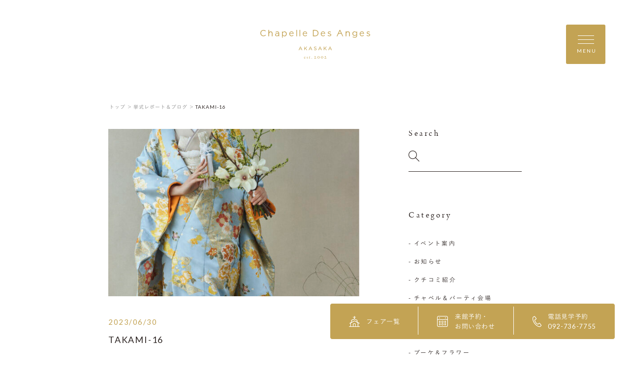

--- FILE ---
content_type: text/html; charset=UTF-8
request_url: https://www.anges-akasaka.com/gallery/6187/takami-16/
body_size: 15066
content:
<!DOCTYPE html>
<html lang="jp">
<head>
    <meta charset="UTF-8">
    <meta name="format-detection" content="telephone=no">
    <meta name="viewport" content="width=device-width, shrink-to-fit=no">
    <meta http-equiv="X-UA-Compatible" content="IE=edge">
        <meta name='robots' content='index, follow, max-image-preview:large, max-snippet:-1, max-video-preview:-1' />

	<!-- This site is optimized with the Yoast SEO plugin v26.8 - https://yoast.com/product/yoast-seo-wordpress/ -->
	<title>TAKAMI-16 | 赤坂ル・アンジェ教会</title>
	<link rel="canonical" href="https://www.anges-akasaka.com/gallery/6187/takami-16/" />
	<meta property="og:locale" content="ja_JP" />
	<meta property="og:type" content="article" />
	<meta property="og:title" content="TAKAMI-16 | 赤坂ル・アンジェ教会" />
	<meta property="og:url" content="https://www.anges-akasaka.com/gallery/6187/takami-16/" />
	<meta property="og:site_name" content="赤坂ル・アンジェ教会" />
	<meta property="og:image" content="https://www.anges-akasaka.com/gallery/6187/takami-16" />
	<meta property="og:image:width" content="560" />
	<meta property="og:image:height" content="840" />
	<meta property="og:image:type" content="image/jpeg" />
	<meta name="twitter:card" content="summary_large_image" />
	<script type="application/ld+json" class="yoast-schema-graph">{"@context":"https://schema.org","@graph":[{"@type":"WebPage","@id":"https://www.anges-akasaka.com/gallery/6187/takami-16/","url":"https://www.anges-akasaka.com/gallery/6187/takami-16/","name":"TAKAMI-16 | 赤坂ル・アンジェ教会","isPartOf":{"@id":"https://www.anges-akasaka.com/#website"},"primaryImageOfPage":{"@id":"https://www.anges-akasaka.com/gallery/6187/takami-16/#primaryimage"},"image":{"@id":"https://www.anges-akasaka.com/gallery/6187/takami-16/#primaryimage"},"thumbnailUrl":"https://www.anges-akasaka.com/wp-content/uploads/2023/06/TAKAMI-16.jpg","datePublished":"2023-06-30T12:13:05+00:00","breadcrumb":{"@id":"https://www.anges-akasaka.com/gallery/6187/takami-16/#breadcrumb"},"inLanguage":"ja","potentialAction":[{"@type":"ReadAction","target":["https://www.anges-akasaka.com/gallery/6187/takami-16/"]}]},{"@type":"ImageObject","inLanguage":"ja","@id":"https://www.anges-akasaka.com/gallery/6187/takami-16/#primaryimage","url":"https://www.anges-akasaka.com/wp-content/uploads/2023/06/TAKAMI-16.jpg","contentUrl":"https://www.anges-akasaka.com/wp-content/uploads/2023/06/TAKAMI-16.jpg","width":560,"height":840},{"@type":"BreadcrumbList","@id":"https://www.anges-akasaka.com/gallery/6187/takami-16/#breadcrumb","itemListElement":[{"@type":"ListItem","position":1,"name":"ホーム","item":"https://www.anges-akasaka.com/"},{"@type":"ListItem","position":2,"name":"TAKAMI-16"}]},{"@type":"WebSite","@id":"https://www.anges-akasaka.com/#website","url":"https://www.anges-akasaka.com/","name":"福岡の天神結婚式場は赤坂ル・アンジェ教会","description":"","potentialAction":[{"@type":"SearchAction","target":{"@type":"EntryPoint","urlTemplate":"https://www.anges-akasaka.com/?s={search_term_string}"},"query-input":{"@type":"PropertyValueSpecification","valueRequired":true,"valueName":"search_term_string"}}],"inLanguage":"ja"}]}</script>
	<!-- / Yoast SEO plugin. -->


<link rel="alternate" title="oEmbed (JSON)" type="application/json+oembed" href="https://www.anges-akasaka.com/wp-json/oembed/1.0/embed?url=https%3A%2F%2Fwww.anges-akasaka.com%2Fgallery%2F6187%2Ftakami-16%2F" />
<link rel="alternate" title="oEmbed (XML)" type="text/xml+oembed" href="https://www.anges-akasaka.com/wp-json/oembed/1.0/embed?url=https%3A%2F%2Fwww.anges-akasaka.com%2Fgallery%2F6187%2Ftakami-16%2F&#038;format=xml" />
<style id='wp-img-auto-sizes-contain-inline-css' type='text/css'>
img:is([sizes=auto i],[sizes^="auto," i]){contain-intrinsic-size:3000px 1500px}
/*# sourceURL=wp-img-auto-sizes-contain-inline-css */
</style>
<style id='wp-emoji-styles-inline-css' type='text/css'>

	img.wp-smiley, img.emoji {
		display: inline !important;
		border: none !important;
		box-shadow: none !important;
		height: 1em !important;
		width: 1em !important;
		margin: 0 0.07em !important;
		vertical-align: -0.1em !important;
		background: none !important;
		padding: 0 !important;
	}
/*# sourceURL=wp-emoji-styles-inline-css */
</style>
<style id='wp-block-library-inline-css' type='text/css'>
:root{--wp-block-synced-color:#7a00df;--wp-block-synced-color--rgb:122,0,223;--wp-bound-block-color:var(--wp-block-synced-color);--wp-editor-canvas-background:#ddd;--wp-admin-theme-color:#007cba;--wp-admin-theme-color--rgb:0,124,186;--wp-admin-theme-color-darker-10:#006ba1;--wp-admin-theme-color-darker-10--rgb:0,107,160.5;--wp-admin-theme-color-darker-20:#005a87;--wp-admin-theme-color-darker-20--rgb:0,90,135;--wp-admin-border-width-focus:2px}@media (min-resolution:192dpi){:root{--wp-admin-border-width-focus:1.5px}}.wp-element-button{cursor:pointer}:root .has-very-light-gray-background-color{background-color:#eee}:root .has-very-dark-gray-background-color{background-color:#313131}:root .has-very-light-gray-color{color:#eee}:root .has-very-dark-gray-color{color:#313131}:root .has-vivid-green-cyan-to-vivid-cyan-blue-gradient-background{background:linear-gradient(135deg,#00d084,#0693e3)}:root .has-purple-crush-gradient-background{background:linear-gradient(135deg,#34e2e4,#4721fb 50%,#ab1dfe)}:root .has-hazy-dawn-gradient-background{background:linear-gradient(135deg,#faaca8,#dad0ec)}:root .has-subdued-olive-gradient-background{background:linear-gradient(135deg,#fafae1,#67a671)}:root .has-atomic-cream-gradient-background{background:linear-gradient(135deg,#fdd79a,#004a59)}:root .has-nightshade-gradient-background{background:linear-gradient(135deg,#330968,#31cdcf)}:root .has-midnight-gradient-background{background:linear-gradient(135deg,#020381,#2874fc)}:root{--wp--preset--font-size--normal:16px;--wp--preset--font-size--huge:42px}.has-regular-font-size{font-size:1em}.has-larger-font-size{font-size:2.625em}.has-normal-font-size{font-size:var(--wp--preset--font-size--normal)}.has-huge-font-size{font-size:var(--wp--preset--font-size--huge)}.has-text-align-center{text-align:center}.has-text-align-left{text-align:left}.has-text-align-right{text-align:right}.has-fit-text{white-space:nowrap!important}#end-resizable-editor-section{display:none}.aligncenter{clear:both}.items-justified-left{justify-content:flex-start}.items-justified-center{justify-content:center}.items-justified-right{justify-content:flex-end}.items-justified-space-between{justify-content:space-between}.screen-reader-text{border:0;clip-path:inset(50%);height:1px;margin:-1px;overflow:hidden;padding:0;position:absolute;width:1px;word-wrap:normal!important}.screen-reader-text:focus{background-color:#ddd;clip-path:none;color:#444;display:block;font-size:1em;height:auto;left:5px;line-height:normal;padding:15px 23px 14px;text-decoration:none;top:5px;width:auto;z-index:100000}html :where(.has-border-color){border-style:solid}html :where([style*=border-top-color]){border-top-style:solid}html :where([style*=border-right-color]){border-right-style:solid}html :where([style*=border-bottom-color]){border-bottom-style:solid}html :where([style*=border-left-color]){border-left-style:solid}html :where([style*=border-width]){border-style:solid}html :where([style*=border-top-width]){border-top-style:solid}html :where([style*=border-right-width]){border-right-style:solid}html :where([style*=border-bottom-width]){border-bottom-style:solid}html :where([style*=border-left-width]){border-left-style:solid}html :where(img[class*=wp-image-]){height:auto;max-width:100%}:where(figure){margin:0 0 1em}html :where(.is-position-sticky){--wp-admin--admin-bar--position-offset:var(--wp-admin--admin-bar--height,0px)}@media screen and (max-width:600px){html :where(.is-position-sticky){--wp-admin--admin-bar--position-offset:0px}}
/*wp_block_styles_on_demand_placeholder:6974d23e9961d*/
/*# sourceURL=wp-block-library-inline-css */
</style>
<style id='classic-theme-styles-inline-css' type='text/css'>
/*! This file is auto-generated */
.wp-block-button__link{color:#fff;background-color:#32373c;border-radius:9999px;box-shadow:none;text-decoration:none;padding:calc(.667em + 2px) calc(1.333em + 2px);font-size:1.125em}.wp-block-file__button{background:#32373c;color:#fff;text-decoration:none}
/*# sourceURL=/wp-includes/css/classic-themes.min.css */
</style>
<link rel="https://api.w.org/" href="https://www.anges-akasaka.com/wp-json/" /><link rel="alternate" title="JSON" type="application/json" href="https://www.anges-akasaka.com/wp-json/wp/v2/media/6188" /><link rel="EditURI" type="application/rsd+xml" title="RSD" href="https://www.anges-akasaka.com/xmlrpc.php?rsd" />
<link rel='shortlink' href='https://www.anges-akasaka.com/?p=6188' />
    <link rel="shortcut icon" href="https://www.anges-akasaka.com/wp-content/themes/anges-akasaka/assets/images/common/ogp/favicon.ico">
    <link rel="apple-touch-icon" sizes="152x152" href="https://www.anges-akasaka.com/wp-content/themes/anges-akasaka/assets/images/common/appleicon.png">

    <script>
        (function(d) {
            var config = {
                    kitId: 'gjp4yzy',
                    scriptTimeout: 3000,
                    async: true
                },
                h = d.documentElement,
                t = setTimeout(function() {
                    h.className = h.className.replace(/\bwf-loading\b/g, "") + " wf-inactive";
                }, config.scriptTimeout),
                tk = d.createElement("script"),
                f = false,
                s = d.getElementsByTagName("script")[0],
                a;
            h.className += " wf-loading";
            tk.src = 'https://use.typekit.net/' + config.kitId + '.js';
            tk.async = true;
            tk.onload = tk.onreadystatechange = function() {
                a = this.readyState;
                if (f || a && a != "complete" && a != "loaded") return;
                f = true;
                clearTimeout(t);
                try {
                    Typekit.load(config)
                } catch (e) {}
            };
            s.parentNode.insertBefore(tk, s)
        })(document);
    </script>
    <script>
        (function(d) {
            var config = {
                    kitId: 'gjp4yzy',
                    scriptTimeout: 3000,
                    async: true
                },
                h = d.documentElement,
                t = setTimeout(function() {
                    h.className = h.className.replace(/\bwf-loading\b/g, "") + " wf-inactive";
                }, config.scriptTimeout),
                tk = d.createElement("script"),
                f = false,
                s = d.getElementsByTagName("script")[0],
                a;
            h.className += " wf-loading";
            tk.src = 'https://use.typekit.net/' + config.kitId + '.js';
            tk.async = true;
            tk.onload = tk.onreadystatechange = function() {
                a = this.readyState;
                if (f || a && a != "complete" && a != "loaded") return;
                f = true;
                clearTimeout(t);
                try {
                    Typekit.load(config)
                } catch (e) {}
            };
            s.parentNode.insertBefore(tk, s)
        })(document);
    </script>
    <link href="https://fonts.googleapis.com/css?family=Lato&display=swap" rel="stylesheet">
    <link rel="stylesheet" href="https://morisawafonts.net/c/01K4XTMRXY4AWF41861W81FW0C/mf.css">
    <link rel="stylesheet" href="https://www.anges-akasaka.com/wp-content/themes/anges-akasaka/assets/css/style.css?v=202601243">

            <!-- Global site tag (gtag.js) - Google Analytics -->
        <script async src="https://www.googletagmanager.com/gtag/js?id=UA-5105298-4"></script>
        <script>
            window.dataLayer = window.dataLayer || [];

            function gtag() {
                dataLayer.push(arguments);
            }
            gtag('js', new Date());

            gtag('config', 'UA-5105298-4', {
                'linker': {
                    'domains': ['anges-akasaka.com']
                }
            });
        </script>

        <!-- Google Tag Manager -->
        <script>
            (function(w, d, s, l, i) {
                w[l] = w[l] || [];
                w[l].push({
                    'gtm.start': new Date().getTime(),
                    event: 'gtm.js'
                });
                var f = d.getElementsByTagName(s)[0],
                    j = d.createElement(s),
                    dl = l != 'dataLayer' ? '&l=' + l : '';
                j.async = true;
                j.src =
                    'https://www.googletagmanager.com/gtm.js?id=' + i + dl;
                f.parentNode.insertBefore(j, f);
            })(window, document, 'script', 'dataLayer', 'GTM-5GWJBGC');
        </script>
        <!-- End Google Tag Manager -->
        </head>

<body>
            <!-- Google Tag Manager (noscript) -->
        <noscript><iframe src="https://www.googletagmanager.com/ns.html?id=GTM-5GWJBGC" height="0" width="0" style="display:none;visibility:hidden"></iframe></noscript>
        <!-- End Google Tag Manager (noscript) -->
    <div class="loader" id="js-loader"></div>
<div id="js-container" class="container report-detail">
    <svg xmlns="http://www.w3.org/2000/svg" xmlns:xlink="http://www.w3.org/1999/xlink" x="0px" y="0px" style="enable-background:new 0 0 141.73 37.1;" xml:space="preserve" class="svg-symbol">
	 <symbol viewBox="0 0 141.73 37.1" id="logo">
	 <g>
	<g>
		<path class="st0" d="M52.01,21.55h-0.5h-0.03l-2.08,4.61h0.58H50l0.53-1.19h2.4l0.53,1.19h0.57h0.06l-0.02-0.05L52.01,21.55z
			 M52.7,24.44h-1.93l0.97-2.16L52.7,24.44z"/>
		<polygon class="st0" points="58.4,23.59 60.37,21.58 59.62,21.58 59.6,21.58 57.08,24.21 57.08,21.58 56.53,21.58 56.49,21.58 
			56.49,26.16 57.04,26.16 57.08,26.16 57.08,24.93 57.99,24 59.7,26.16 60.36,26.16 60.44,26.16 60.39,26.1 		"/>
		<path class="st0" d="M64.92,21.55h-0.5H64.4l-2.09,4.61h0.58h0.02l0.53-1.19h2.4l0.53,1.19h0.57h0.06l-0.02-0.05L64.92,21.55z
			 M65.62,24.44h-1.93l0.97-2.16L65.62,24.44z"/>
		<path class="st0" d="M71.07,23.59l-0.01,0.04L71.07,23.59c-0.99-0.22-1.19-0.43-1.19-0.84c0-0.38,0.35-0.69,0.92-0.69
			c0.45,0,0.86,0.14,1.27,0.48l0.03,0.03l0.32-0.42l0.02-0.03l-0.03-0.02c-0.46-0.37-0.94-0.56-1.61-0.56
			c-0.87,0-1.52,0.53-1.52,1.27c0,0.77,0.5,1.12,1.54,1.34c0.95,0.2,1.14,0.42,1.14,0.82c0,0.43-0.37,0.73-0.96,0.73
			c-0.61,0-1.05-0.21-1.52-0.63l-0.03-0.03l-0.34,0.4l-0.02,0.03l0.03,0.03c0.54,0.49,1.14,0.73,1.86,0.73
			c0.91,0,1.57-0.51,1.57-1.32C72.56,24.19,72.07,23.8,71.07,23.59z"/>
		<path class="st0" d="M77.33,21.55h-0.5h-0.03l-2.09,4.61h0.58h0.02l0.53-1.19h2.4l0.53,1.19h0.57h0.06l-0.02-0.05L77.33,21.55z
			 M78.03,24.44H76.1l0.97-2.16L78.03,24.44z"/>
		<polygon class="st0" points="83.73,23.59 85.69,21.58 84.95,21.58 84.93,21.58 82.4,24.21 82.4,21.58 81.86,21.58 81.82,21.58 
			81.82,26.16 82.36,26.16 82.4,26.16 82.4,24.93 83.32,24 85.03,26.16 85.68,26.16 85.76,26.16 85.71,26.1 		"/>
		<path class="st0" d="M92.31,26.1l-2.06-4.55h-0.5h-0.03l-2.08,4.61h0.58h0.02l0.53-1.19h2.4l0.53,1.19h0.57h0.06L92.31,26.1z
			 M90.94,24.44h-1.93l0.97-2.16L90.94,24.44z"/>
	</g>
	<g>
		<path class="st0" d="M58.04,34.88c0.13,0.12,0.21,0.29,0.21,0.49c0,0.04-0.05,0.1-0.11,0.1c-0.06,0-1.07,0-1.34-0.01
			c-0.02,0-0.04,0.03-0.05,0.05c-0.02,0.05-0.03,0.15-0.03,0.21c0,0.23,0.09,0.5,0.22,0.67c0.13,0.18,0.38,0.32,0.66,0.32
			c0.26,0,0.44-0.06,0.54-0.21c0.02-0.04,0.05-0.07,0.08-0.07c0.04,0,0.05,0.04,0.05,0.07c0,0.05-0.02,0.11-0.04,0.14
			c-0.21,0.3-0.52,0.44-0.85,0.44c-0.64,0-1.06-0.48-1.06-1.17c0-0.47,0.25-0.94,0.71-1.15c0.15-0.07,0.35-0.11,0.45-0.11
			C57.66,34.66,57.89,34.73,58.04,34.88z M56.8,35.24c-0.01,0.03,0.01,0.06,0.02,0.06c0.15,0.01,0.47,0.01,0.76,0
			c0.14,0,0.2-0.03,0.2-0.15c0-0.16-0.18-0.35-0.39-0.35C57.13,34.81,56.91,34.97,56.8,35.24z"/>
		<path class="st0" d="M60.99,34.68c0.06,0.01,0.18,0.06,0.19,0.06c0.01,0.01,0.05,0.05,0.05,0.08c0,0.11,0.02,0.31,0.02,0.35
			c0,0.05-0.02,0.11-0.07,0.11c-0.02,0-0.06-0.04-0.09-0.1c-0.13-0.28-0.28-0.39-0.47-0.39c-0.24,0-0.35,0.24-0.35,0.37
			c0,0.2,0.19,0.35,0.58,0.57c0.33,0.19,0.46,0.39,0.46,0.66c0,0.27-0.19,0.47-0.34,0.58c-0.11,0.07-0.31,0.14-0.49,0.14
			c-0.18,0-0.47-0.05-0.57-0.13c-0.02-0.03-0.09-0.28-0.09-0.45c0-0.06,0.01-0.12,0.05-0.12c0.05,0,0.09,0.07,0.12,0.14
			c0.17,0.3,0.32,0.42,0.54,0.42c0.08,0,0.17-0.04,0.24-0.09c0.09-0.07,0.13-0.21,0.13-0.32c0-0.16-0.08-0.28-0.26-0.39
			c-0.14-0.1-0.18-0.13-0.36-0.25c-0.18-0.11-0.37-0.32-0.37-0.59c0-0.2,0.1-0.39,0.32-0.53c0.11-0.07,0.27-0.12,0.47-0.12
			C60.8,34.65,60.92,34.67,60.99,34.68z"/>
		<path class="st0" d="M64.36,34.71c0.01,0,0.06,0.03,0.06,0.05c0-0.02,0.02,0.15,0.02,0.22c0,0.05-0.11,0.06-0.15,0.06
			c-0.02,0-0.58,0-0.64,0c-0.03,0-0.05,0.03-0.05,0.04c-0.01,0.12-0.01,0.98-0.01,1.27c0,0.15,0.04,0.22,0.1,0.29
			c0.11,0.1,0.24,0.11,0.36,0.11c0.08,0,0.2-0.04,0.29-0.09c0.05-0.03,0.06-0.04,0.09-0.04c0.01,0,0.03,0.01,0.03,0.06
			c0,0.05-0.04,0.11-0.08,0.15c-0.16,0.15-0.37,0.26-0.63,0.26c-0.24,0-0.45-0.15-0.52-0.28c-0.06-0.1-0.08-0.22-0.08-0.39
			c0-0.22,0.02-1.1,0.02-1.31c0-0.04-0.11-0.08-0.22-0.12c-0.05-0.02-0.08-0.05-0.08-0.06c0-0.02,0.02-0.05,0.03-0.06
			c0.21-0.16,0.39-0.31,0.47-0.41c0.07-0.08,0.11-0.13,0.14-0.13c0.03,0,0.08,0.05,0.08,0.06c0,0.02,0,0.11,0,0.28
			c0,0.02,0.02,0.05,0.05,0.05C63.76,34.73,64.34,34.71,64.36,34.71z"/>
		<path class="st0" d="M66.68,36.76c0,0.19-0.14,0.34-0.33,0.34c-0.14,0-0.32-0.09-0.32-0.34c0-0.25,0.22-0.34,0.32-0.34
			C66.6,36.42,66.68,36.64,66.68,36.76z"/>
		<path class="st0" d="M72.07,35.98c0.02-0.04,0.08-0.08,0.13-0.07c0.03,0,0.03,0.05,0.02,0.08c-0.11,0.31-0.18,0.52-0.23,0.79
			c-0.02,0.1-0.06,0.11-0.09,0.11h-0.01c-0.45-0.03-0.76-0.03-1.25-0.03c-0.45,0-0.69,0-1.14,0.02c-0.04,0-0.06-0.08,0-0.14
			c0.12-0.12,0.31-0.31,0.42-0.4c0.15-0.13,0.93-0.77,0.95-1.32c0.01-0.33-0.18-0.56-0.45-0.56c-0.31,0-0.57,0.07-0.81,0.33
			c-0.03,0.03-0.05,0.06-0.08,0.05c-0.04-0.01-0.06-0.06-0.06-0.1c0-0.06,0.33-0.76,1.15-0.76c0.45,0,0.72,0.42,0.72,0.86
			c0,0.22-0.12,0.49-0.29,0.69c-0.21,0.25-0.77,0.77-0.84,0.82c-0.04,0.03,0.02,0.06,0.06,0.06h1.14
			C71.69,36.42,71.94,36.24,72.07,35.98z"/>
		<path class="st0" d="M76.6,35.46c0,0.83-0.66,1.52-1.48,1.52c-0.84,0-1.49-0.7-1.49-1.53c0-0.81,0.67-1.46,1.48-1.46
			C75.92,33.99,76.6,34.64,76.6,35.46z M74.17,35.45c0,0.59,0.33,1.24,0.9,1.24c0.57,0,0.99-0.36,0.99-1.23
			c0-0.58-0.32-1.18-0.91-1.18C74.58,34.28,74.17,34.77,74.17,35.45z"/>
		<path class="st0" d="M81.18,35.46c0,0.83-0.66,1.52-1.48,1.52c-0.84,0-1.49-0.7-1.49-1.53c0-0.81,0.67-1.46,1.48-1.46
			C80.5,33.99,81.18,34.64,81.18,35.46z M78.75,35.45c0,0.59,0.33,1.24,0.9,1.24c0.57,0,0.99-0.36,0.99-1.23
			c0-0.58-0.32-1.18-0.91-1.18C79.16,34.28,78.75,34.77,78.75,35.45z"/>
		<path class="st0" d="M85.27,35.98c0.02-0.04,0.08-0.08,0.13-0.07c0.03,0,0.03,0.05,0.02,0.08c-0.11,0.31-0.18,0.52-0.23,0.79
			c-0.02,0.1-0.06,0.11-0.09,0.11h-0.01c-0.45-0.03-0.76-0.03-1.25-0.03c-0.45,0-0.69,0-1.14,0.02c-0.04,0-0.06-0.08,0-0.14
			c0.12-0.12,0.31-0.31,0.42-0.4c0.15-0.13,0.93-0.77,0.95-1.32c0.01-0.33-0.18-0.56-0.45-0.56c-0.31,0-0.57,0.07-0.81,0.33
			c-0.03,0.03-0.05,0.06-0.08,0.05c-0.04-0.01-0.06-0.06-0.06-0.1c0-0.06,0.33-0.76,1.15-0.76c0.45,0,0.72,0.42,0.72,0.86
			c0,0.22-0.12,0.49-0.29,0.69c-0.21,0.25-0.77,0.77-0.84,0.82c-0.04,0.03,0.02,0.06,0.06,0.06h1.13
			C84.88,36.42,85.13,36.24,85.27,35.98z"/>
	</g>
	<g>
		<g>
			<path class="st0" d="M70.72,8.14H67.9V0h2.83c2.56,0,4.33,1.76,4.33,4.06S73.28,8.14,70.72,8.14z M70.72,0.85h-1.91v6.45h1.91
				c2.06,0,3.37-1.4,3.37-3.21S72.78,0.85,70.72,0.85z"/>
			<path class="st0" d="M81.04,7.37c0.82,0,1.4-0.34,1.89-0.85l0.56,0.5c-0.6,0.67-1.33,1.13-2.47,1.13c-1.65,0-2.99-1.26-2.99-3.13
				c0-1.74,1.22-3.13,2.88-3.13c1.21,0,1.92,0.59,2.29,1.26c0.47,0.87,0.39,1.87,0.39,1.87h-4.71C78.87,6.45,79.74,7.37,81.04,7.37z
				 M82.79,4.38C82.7,3.29,82.1,2.67,80.9,2.67c-1.04,0-1.89,0.62-2,1.71H82.79z"/>
			<path class="st0" d="M89.36,8.14c-0.86,0-1.82-0.34-2.5-0.89l0.46-0.64c0.65,0.49,1.38,0.77,2.09,0.77
				c0.72,0,1.25-0.37,1.25-0.96V6.4c0-0.61-0.71-0.84-1.51-1.06c-0.95-0.27-2-0.6-2-1.71V3.61c0-1.04,0.86-1.73,2.06-1.73
				c0.74,0,1.26,0.26,1.88,0.67l-0.41,0.68c-0.56-0.36-0.91-0.58-1.49-0.58c-0.71,0-1.17,0.37-1.17,0.88v0.02
				c0,0.57,0.75,0.79,1.55,1.04c0.94,0.28,1.94,0.64,1.94,1.73v0.02C91.51,7.48,90.56,8.14,89.36,8.14z"/>
		</g>
		<g>
			<path class="st0" d="M3.95,8.14C1.68,8.14,0,6.36,0,4.08C0,1.83,1.67,0,3.98,0c1.43,0,2.28,0.51,3.07,1.25L6.44,1.9
				C5.78,1.27,5.04,0.82,3.97,0.82c-1.74,0-3.05,1.41-3.05,3.24s1.32,3.26,3.05,3.26c1.08,0,1.79-0.42,2.54-1.14L7.1,6.76
				C6.28,7.59,5.38,8.14,3.95,8.14z"/>
			<path class="st0" d="M11.28,8.14h-0.91V0h0.91v3c0.4-0.66,1.04-1.12,2.09-1.12c1.33,0,2.34,1.02,2.34,2.48v3.79H14.8V4.58
				c0-1.13-0.61-1.84-1.69-1.84c-1.05,0-1.83,1.44-1.83,2.59V8.14z"/>
			<path class="st0" d="M19.79,3.42l-0.21-0.78c0.59-0.4,1.27-0.76,2.14-0.76c1.65,0,2.58,0.84,2.58,2.44v3.83h-0.87l0-0.85
				C23,7.75,22.31,8.14,21.24,8.14c-1.12,0-2.26-0.63-2.26-1.9c0-1.29,1.05-1.97,2.59-1.97c0.77,0,1.32,0.11,1.86,0.26V4.33
				c0-1.09-0.67-1.65-1.8-1.65C20.92,2.68,20.34,3.05,19.79,3.42z M19.84,6.2c-0.01,0.86,0.76,1.23,1.58,1.23
				c1,0,2.02-1.07,2.02-1.76V5.21C23,5.08,22.4,4.95,21.67,4.95C20.53,4.95,19.85,5.43,19.84,6.2z"/>
			<path class="st0" d="M46.47,8.14V0h0.86v8.14H46.47z"/>
			<path class="st0" d="M50.61,8.14V0h0.86v8.14H50.61z"/>
			<path class="st0" d="M40.35,7.37c0.82,0,1.4-0.34,1.89-0.85l0.56,0.5c-0.6,0.67-1.33,1.13-2.47,1.13c-1.65,0-2.99-1.26-2.99-3.13
				c0-1.74,1.22-3.13,2.88-3.13c1.21,0,1.92,0.59,2.29,1.26c0.47,0.87,0.39,1.87,0.39,1.87h-4.71C38.18,6.45,39.05,7.37,40.35,7.37z
				 M42.1,4.38c-0.09-1.09-0.69-1.71-1.89-1.71c-1.04,0-1.89,0.62-2,1.71H42.1z"/>
			<path class="st0" d="M57.76,7.37c0.82,0,1.4-0.34,1.89-0.85l0.56,0.5c-0.6,0.67-1.33,1.13-2.47,1.13c-1.65,0-2.99-1.26-2.99-3.13
				c0-1.74,1.22-3.13,2.88-3.13c1.21,0,1.92,0.59,2.29,1.26c0.47,0.87,0.39,1.87,0.39,1.87h-4.71C55.59,6.45,56.46,7.37,57.76,7.37z
				 M59.51,4.38c-0.09-1.09-0.69-1.71-1.89-1.71c-1.04,0-1.89,0.62-2,1.71H59.51z"/>
			<path class="st0" d="M31.14,8.26c-1.14,0-1.87-0.62-2.34-1.3v3.07h-0.91V2.01h0.91v1.23c0.5-0.73,1.22-1.36,2.34-1.36
				c1.47,0,2.92,1.16,2.92,3.18C34.06,7.08,32.62,8.26,31.14,8.26z M30.97,2.7c-1.14,0-2.21,0.95-2.21,2.37
				c0,1.43,1.08,2.38,2.21,2.38c1.18,0,2.15-0.88,2.15-2.37C33.12,3.62,32.13,2.7,30.97,2.7z"/>
		</g>
		<g>
			<path class="st0" d="M111.08,8.14h-0.91V1.88h0.91v0.69c0.38-0.44,1.04-0.69,2.1-0.69c1.48,0,2.35,1,2.35,2.46v3.81h-0.91V4.56
				c0-1.14-0.62-1.85-1.7-1.85c-1.06,0-1.84,0.77-1.84,1.92V8.14z"/>
			<path class="st0" d="M139.58,8.14c-0.86,0-1.82-0.34-2.5-0.89l0.46-0.64c0.65,0.49,1.38,0.77,2.09,0.77
				c0.72,0,1.25-0.37,1.25-0.96V6.4c0-0.61-0.71-0.84-1.51-1.06c-0.95-0.27-2-0.6-2-1.71V3.61c0-1.04,0.86-1.73,2.06-1.73
				c0.74,0,1.26,0.26,1.88,0.67l-0.41,0.68c-0.56-0.36-0.91-0.58-1.49-0.58c-0.71,0-1.17,0.37-1.17,0.88v0.02
				c0,0.57,0.75,0.79,1.55,1.04c0.94,0.28,1.94,0.64,1.94,1.73v0.02C141.73,7.48,140.78,8.14,139.58,8.14z"/>
			<path class="st0" d="M131.26,7.37c0.82,0,1.4-0.34,1.89-0.85l0.56,0.5c-0.6,0.67-1.33,1.13-2.47,1.13
				c-1.65,0-2.99-1.26-2.99-3.13c0-1.74,1.22-3.13,2.88-3.13c1.21,0,1.92,0.59,2.29,1.26c0.47,0.87,0.39,1.87,0.39,1.87h-4.71
				C129.09,6.45,129.96,7.37,131.26,7.37z M133.01,4.38c-0.09-1.09-0.69-1.71-1.89-1.71c-1.04,0-1.89,0.62-2,1.71H133.01z"/>
			<path class="st0" d="M105.42,5.01l-0.38-0.82l-1.89-4.03L103.07,0h-0.76l-0.07,0.16l-1.89,4.03l-0.38,0.82L98.5,8.14h0.91
				l1.47-3.13h3.65l1.47,3.13h0.91L105.42,5.01z M101.26,4.19l1.44-3.07l1.44,3.07H101.26z"/>
			<path class="st0" d="M121.87,10.02c-1.02,0-1.96-0.28-2.77-0.85l0.41-0.71c0.7,0.51,1.47,0.78,2.35,0.78
				c1.35,0,2.22-0.74,2.22-2.17V6.35c-0.53,0.71-1.27,1.29-2.4,1.29c-1.46,0-2.87-1.09-2.87-2.87c0-1.79,1.42-2.89,2.87-2.89
				c1.14,0,1.89,0.57,2.38,1.23v-1.1h0.91v5.04C124.97,9.02,123.74,10.02,121.87,10.02z M121.85,2.68c-1.16,0-2.11,0.79-2.11,2.07
				c0,1.25,0.98,2.09,2.11,2.09c1.16,0,2.24-0.83,2.24-2.08C124.1,3.5,123.01,2.68,121.85,2.68z"/>
		</g>
	</g>
</g>
	 </symbol>

</svg>
<header class="global-header" id="js-global-header">
    <div class="global-header__inner">
        <a href="https://www.anges-akasaka.com/" class="global-header__logo">
        	<svg viewBox="0 0 141.73 38.19"><use xlink:href="#logo"></use></svg>
        </a>

        <div class="global-header__btn" id="js-global-header__btn">
            <div class="global-header__btn-icon">
                <span></span><span></span><span></span>
            </div>
            <div class="global-header__btn-text"><span>MENU</span><span>CLOSE</span></div>
        </div>
	</div>
	<div class="global-header__menu" id="js-global-header__menu">
		<div class="global-header__menu-container">
			<div class="global-header__menu-left">
				<div class="global-header__menu-left-inner">
					<div class="global-header__menu-logo">
						<a href="https://www.anges-akasaka.com/">
							<svg viewBox="0 0 141.73 38.19"><use xlink:href="#logo"></use></svg>
						</a>
					</div>
					<div class="global-header__menu-link">
						<a href="https://www.anges-akasaka.com/concept/"><span>コンセプト</span></a>
						<a href="https://www.anges-akasaka.com/gallery/"><span>フォトギャラリー</span></a>
						<a href="https://anges-akasaka.official-wedding.net/plan"><span>料金プラン</span></a>
						<a href="https://www.anges-akasaka.com/report/"><span>挙式レポート&ブログ</span></a>
						<a href="https://www.anges-akasaka.com/guest/"><span>ご列席の皆様へ</span></a>
						<a href="https://www.anges-akasaka.com/otonakon/"><span>オトナ花嫁のホンネ</span></a>
						<a href="https://www.anges-akasaka.com/access/"><span>アクセス</span></a>
					</div>
					<div class="global-header__menu-fair br-sp">
						<a href="https://anges-akasaka.official-wedding.net/fair/list">
							<div class="global-header__menu-fair-img">
								<img src="https://www.anges-akasaka.com/wp-content/themes/anges-akasaka/assets/images/common/nav-fair-sp.png" alt="" decoding="async" class="br-sp">
							</div>
							<p class="global-header__menu-fair-text"><i class="icon icon-icon-fair"></i><span>ブライダルフェア</span></p>
						</a>
					</div>
					<div class="global-header__menu-items">
						<div class="global-header__menu-item">
							<a href="https://www.anges-akasaka.com/chapel/">
								<div class="global-header__menu-item-img">
									<img src="https://www.anges-akasaka.com/wp-content/themes/anges-akasaka/assets/images/common/nav1.jpg" alt="" decoding="async" class="br-pc">
									<img src="https://www.anges-akasaka.com/wp-content/themes/anges-akasaka/assets/images/common/nav1-sp.jpg" alt="" decoding="async" class="br-sp">
								</div>
								<p class="global-header__menu-item-text">チャペル</p>
							</a>
						</div>
						<div class="global-header__menu-item">
							<a href="https://www.anges-akasaka.com/banquet/">
								<div class="global-header__menu-item-img">
									<img src="https://www.anges-akasaka.com/wp-content/themes/anges-akasaka/assets/images/common/nav2.jpg" alt="" decoding="async" class="br-pc">
									<img src="https://www.anges-akasaka.com/wp-content/themes/anges-akasaka/assets/images/common/nav2-sp.jpg" alt="" decoding="async" class="br-sp">
								</div>
								<p class="global-header__menu-item-text">パーティ会場</p>
							</a>
						</div>
						<div class="global-header__menu-item">
							<a href="https://www.anges-akasaka.com/cuisine/">
								<div class="global-header__menu-item-img">
									<img src="https://www.anges-akasaka.com/wp-content/themes/anges-akasaka/assets/images/common/nav3.jpg" alt="" decoding="async" class="br-pc">
									<img src="https://www.anges-akasaka.com/wp-content/themes/anges-akasaka/assets/images/common/nav3-sp.jpg" alt="" decoding="async" class="br-sp">
								</div>
								<p class="global-header__menu-item-text">お料理</p>
							</a>
						</div>
						<div class="global-header__menu-item">
							<a href="https://www.anges-akasaka.com/dress/">
								<div class="global-header__menu-item-img">
									<img src="https://www.anges-akasaka.com/wp-content/themes/anges-akasaka/assets/images/common/nav4.jpg" alt="" decoding="async" class="br-pc">
									<img src="https://www.anges-akasaka.com/wp-content/themes/anges-akasaka/assets/images/common/nav4-sp.jpg" alt="" decoding="async" class="br-sp">
								</div>
								<p class="global-header__menu-item-text">ドレス</p>
							</a>
						</div>
					</div>
				</div>
			</div>
			<div class="global-header__menu-right">
				<div class="global-header__menu-right-inner">
					<div class="global-header__menu-fair br-pc">
						<a href="https://anges-akasaka.official-wedding.net/fair/list">
							<div class="global-header__menu-fair-img">
								<img src="https://www.anges-akasaka.com/wp-content/themes/anges-akasaka/assets/images/common/nav-fair.png" alt="" decoding="async" class="br-pc">
							</div>
							<p class="global-header__menu-fair-text"><i class="icon icon-icon-fair"></i><span>ブライダルフェア</span></p>
						</a>
					</div>
					<div class="global-header__menu-form">
						<a href="https://www.anges-akasaka.com/request/"><i class="icon icon-icon-doc"></i><span>資料請求</span></a>
						<a href="https://www.anges-akasaka.com/contact/"><i class="icon icon-icon-cal"></i><span>来館予約・お問い合わせ</span></a>
					</div>
					<div class="global-header__menu-aside">
						<div class="global-header__menu-aside-title">【お問い合わせ】</div>
						<div class="global-header__menu-aside-tel">
							<a href="tel:092-736-7755"><i class="icon icon-icon-tel"></i><span>092-736-7755</span></a>
						</div>
						<p class="global-header__menu-aside-close">平日 12:00〜19:00／土日祝 9:00〜19:00<br>火曜定休（祝日除く）</p>
						<p class="global-header__menu-aside-address">〒810-0074<br>
福岡県福岡市中央区大手門1-1-5<br>地下鉄空港線「赤坂」駅1番出口より徒歩3分</p>
						<div class="global-header__menu-aside-insta">
							<a href="https://www.instagram.com/akasaka_anges.wedding/" target="_blank">
								<i class="icon icon-icon-insta"></i><span>公式インスタグラム</span>
							</a>
						</div>
					</div>
				</div>
			</div>
		</div>
	</div>
</header>
    <main id="js-main" class="main">
        <div id="barba-wrapper">
            <div class="barba-container">
                <div class="page-container" data-id="report-detail">
                    <div class="subpage-header no-image js-header-trigger"></div>                    <div class="breadcrumb">
    <div class="inner2">
        <nav class="breadcrumb__items">
            <a href="https://www.anges-akasaka.com/">トップ ＞</a><a href="https://www.anges-akasaka.com/report/">挙式レポート＆ブログ ＞</a><span>TAKAMI-16</span>
        </nav>
    </div>
</div>                    <article class="report-article">
    <div class="inner2">
        <div class="report-article__container">
            <div class="report-article__main">
                                <div class="report-article__eyecatch js-inter" data-background-image="https://www.anges-akasaka.com/wp-content/uploads/2023/06/TAKAMI-16-560x680.jpg">
                    <img src="https://www.anges-akasaka.com/wp-content/themes/anges-akasaka/assets/images/common/32.png" alt="" decoding="async">
                </div>

                                <div class="report-article__cat">
                                </div>


                <time datetime="2023-06-30T21:13:05+09:00" class="report-article__date">2023/06/30</time>
                <h1 class="report-article__title"><span>TAKAMI-16</span></h1>
                            
                <div class="report-article__content">
                    <p class="attachment"><a href='https://www.anges-akasaka.com/wp-content/uploads/2023/06/TAKAMI-16.jpg'><img fetchpriority="high" decoding="async" width="200" height="300" src="https://www.anges-akasaka.com/wp-content/uploads/2023/06/TAKAMI-16-200x300.jpg" class="attachment-medium size-medium" alt="" srcset="https://www.anges-akasaka.com/wp-content/uploads/2023/06/TAKAMI-16-200x300.jpg 200w, https://www.anges-akasaka.com/wp-content/uploads/2023/06/TAKAMI-16.jpg 560w" sizes="(max-width: 200px) 100vw, 200px" /></a></p>
                </div>
                
                <div class="report-article__pagination">
                    <div class="report-article__pagination-prev">
                                                            </div>
                    <div class="report-article__pagination-back">
                        <a href="https://www.anges-akasaka.com/report/">
                            <span>記事一覧に戻る</span>
                        </a>
                    </div>
                    <div class="report-article__pagination-next">
                                                            </div>
                </div>
            </div>
            <div class="report-article__side">
                <div class="report-article__search br-pc">
                    <p class="report-article__search-title">Search</p>
                    <form action="https://www.anges-akasaka.com/" method="get">
                        <div class="report-article__search-input">
                            <input type="text" name="s" value="">
                            <i class="icon icon-icon-search"></i>
                        </div>
                    </form>
                </div>

                                <div class="report-article__category br-pc">
                    <p class="report-article__search-title">Category</p>
                    <div class="report-article__category-items">
                                            <a href="https://www.anges-akasaka.com/report/event/">
                            <span>- イベント案内</span>
                        </a>
                                            <a href="https://www.anges-akasaka.com/report/info/">
                            <span>- お知らせ</span>
                        </a>
                                            <a href="https://www.anges-akasaka.com/report/reviews/">
                            <span>- クチコミ紹介</span>
                        </a>
                                            <a href="https://www.anges-akasaka.com/report/chapel/">
                            <span>- チャペル＆パーティ会場</span>
                        </a>
                                            <a href="https://www.anges-akasaka.com/report/coordination/">
                            <span>- テーブルコーディネート</span>
                        </a>
                                            <a href="https://www.anges-akasaka.com/report/dress/">
                            <span>- ドレス＆着物</span>
                        </a>
                                            <a href="https://www.anges-akasaka.com/report/flower/">
                            <span>- ブーケ＆フラワー</span>
                        </a>
                                            <a href="https://www.anges-akasaka.com/report/make/">
                            <span>- ヘアメイク</span>
                        </a>
                                            <a href="https://www.anges-akasaka.com/report/take/">
                            <span>- 前撮り</span>
                        </a>
                                            <a href="https://www.anges-akasaka.com/report/accessories/">
                            <span>- 各種小物</span>
                        </a>
                                            <a href="https://www.anges-akasaka.com/report/ring/">
                            <span>- 指輪＆アクセサリー</span>
                        </a>
                                            <a href="https://www.anges-akasaka.com/report/party-report/">
                            <span>- 挙式＆パーティレポート</span>
                        </a>
                                        </div>
                </div>

                <div class="report-article__btn br-pc">
                    <a href="https://pla-cole.wedding/halls/2050" target="_blank" class="btn btn-gold btn-mid btn-wide btn-next">
                        <span>プラコレWedding</span>
                        <i class="icon icon-icon-heart"></i>
                    </a>
                </div>

                <div class="br-sp">
                    <div class="report-items__search">
                        <div class="report-items__search-inner">
                            <div class="report-items__search-input">
                                <form action="https://www.anges-akasaka.com/" method="get">
                                    <input type="hidden" name="post_type" value="report">
                                    <input type="text" name="s" value="" placeholder="挙式レポート・ブログ内を検索">
                                    <i class="icon icon-icon-search"></i>
                                </form>
                            </div>
                        </div>
                        <div class="report-items__search-inner">
                            <div class="report-items__search-category">
                                <select onChange="location.href=value;" class="report-items__search-category-title">
                                    <option value="">カテゴリー別に見る</option>
                                                                    <option value="https://www.anges-akasaka.com/report/event/">イベント案内</option>
                                                                    <option value="https://www.anges-akasaka.com/report/info/">お知らせ</option>
                                                                    <option value="https://www.anges-akasaka.com/report/reviews/">クチコミ紹介</option>
                                                                    <option value="https://www.anges-akasaka.com/report/chapel/">チャペル＆パーティ会場</option>
                                                                    <option value="https://www.anges-akasaka.com/report/coordination/">テーブルコーディネート</option>
                                                                    <option value="https://www.anges-akasaka.com/report/dress/">ドレス＆着物</option>
                                                                    <option value="https://www.anges-akasaka.com/report/flower/">ブーケ＆フラワー</option>
                                                                    <option value="https://www.anges-akasaka.com/report/make/">ヘアメイク</option>
                                                                    <option value="https://www.anges-akasaka.com/report/take/">前撮り</option>
                                                                    <option value="https://www.anges-akasaka.com/report/accessories/">各種小物</option>
                                                                    <option value="https://www.anges-akasaka.com/report/ring/">指輪＆アクセサリー</option>
                                                                    <option value="https://www.anges-akasaka.com/report/party-report/">挙式＆パーティレポート</option>
                                                                </select>
                                <i class="icon icon-icon-down"></i>
                            </div>
                        </div>
                        <div class="report-items__search-inner">
                            <a href="https://pla-cole.wedding/halls/2050" target="_blank" class="btn btn-gold btn-mid btn-wide btn-next">
                                <span>プラコレWedding</span>
                                <i class="icon icon-icon-heart"></i>
                            </a>
                        </div>
                    </div>
                </div>
                

                                            <div class="report-article__recent">
                    <p class="report-article__search-title">New Article<span class="br-sp">新着記事</span></p>

                    <div class="report-article__recent-items">
                                            <article class="report-article__recent-item">
                            <a href="https://www.anges-akasaka.com/report/8077/">
                                <div class="report-items__item-cover report-article__recent-item-cover">
                                                                        <div class="report-items__item-img js-inter" data-background-image="https://www.anges-akasaka.com/wp-content/uploads/2026/01/MFF04380091-560x374.jpg">
                                        <img src="https://www.anges-akasaka.com/wp-content/themes/anges-akasaka/assets/images/common/32.png" alt="" decoding="async">
                                    </div>
                                </div>
                                <div class="report-article__recent-item-info">
                                    <time datetime="2026-01-08T21:11:29+09:00" class="report-article__recent-item-date">2026/01/08</time>
                                    <h3 class="report-article__recent-item-title"><span>【Pre Wedding Photo Report】秋の舞鶴公園で紅葉と一緒に＾＾</span></h3>
                                </div>
                            </a>
                        </article>
                                            <article class="report-article__recent-item">
                            <a href="https://www.anges-akasaka.com/report/8058/">
                                <div class="report-items__item-cover report-article__recent-item-cover">
                                                                        <div class="report-items__item-img js-inter" data-background-image="https://www.anges-akasaka.com/wp-content/uploads/2025/12/AFF07770458-560x374.jpg">
                                        <img src="https://www.anges-akasaka.com/wp-content/themes/anges-akasaka/assets/images/common/32.png" alt="" decoding="async">
                                    </div>
                                </div>
                                <div class="report-article__recent-item-info">
                                    <time datetime="2025-12-25T12:02:56+09:00" class="report-article__recent-item-date">2025/12/25</time>
                                    <h3 class="report-article__recent-item-title"><span>【Wedding Report】ゲストとたくさん笑いあう1日(30名/ラ・ロシェルアトリエ)</span></h3>
                                </div>
                            </a>
                        </article>
                                            <article class="report-article__recent-item">
                            <a href="https://www.anges-akasaka.com/report/8042/">
                                <div class="report-items__item-cover report-article__recent-item-cover">
                                                                        <div class="report-items__item-img js-inter" data-background-image="https://www.anges-akasaka.com/wp-content/uploads/2025/12/AFF09630085-scaled-e1765529843461-560x374.jpg">
                                        <img src="https://www.anges-akasaka.com/wp-content/themes/anges-akasaka/assets/images/common/32.png" alt="" decoding="async">
                                    </div>
                                </div>
                                <div class="report-article__recent-item-info">
                                    <time datetime="2025-12-12T17:56:23+09:00" class="report-article__recent-item-date">2025/12/12</time>
                                    <h3 class="report-article__recent-item-title"><span>【Wedding Report】満面の笑顔が溢れた1日（40名様/ラ・ロシェル福岡）</span></h3>
                                </div>
                            </a>
                        </article>
                                        </div>
                    <div class="flex-sp">
                        <div class="home-chapel__btn">
                            <a href="https://www.anges-akasaka.com/report/" class="btn btn-blue btn-mid">
                                <span>挙式レポート＆ブログ一覧に戻る</span>
                                <i class="icon icon-icon-arrow"></i>
                            </a>
                        </div>
                    </div>
                </div>
            
            </div>
        </div>
    </div>
</article>                </div>
            </div>
        </div>
        <div class="common-insta">
    <div class="inner">
        <a href="https://www.instagram.com/akasaka_anges.wedding/" target="_blank" class="common-insta__title">
            <i class="icon icon-icon-insta"></i><span>公式インスタグラム</span>
        </a>
        
        <div class="common-insta__slider">
            <div class="swiper-container" id="js-common-insta__slider" data-url="https://www.anges-akasaka.com/wp-content/themes/anges-akasaka/lib/api/instagram.php">
                <ul class="swiper-wrapper common-insta__items">
                
                </ul>
            </div>
            <div class="common-insta__slider-nav common-insta__slider-nav-prev" id="js-common-insta__slider-prev"><i class="icon icon-icon-prev"></i></div>
            <div class="common-insta__slider-nav common-insta__slider-nav-next" id="js-common-insta__slider-next"><i class="icon icon-icon-next"></i></div>
        </div>
    </div>
</div>
        <footer class="global-footer" id="js-global-footer">
    <div class="pagetop" id="js-pagetop"><i></i><span>TOP</span></div>
    <div class="inner">
        <div class="global-footer__logo">
            <a href="https://www.anges-akasaka.com/"><img src="https://www.anges-akasaka.com/wp-content/themes/anges-akasaka/assets/images/common/logo2.png" alt="TAKAMI BRIDALが運営する結婚式場 赤坂ル・アンジェ教会" decoding="async"></a>
        </div>
        <nav class="global-footer__sitemap">
            <div class="global-footer__items is-first">
                <a href="https://www.anges-akasaka.com/concept/"><span>コンセプト</span></a>
                <a href="https://www.anges-akasaka.com/gallery/"><span>フォトギャラリー</span></a>
                <a href="https://anges-akasaka.official-wedding.net/plan"><span>料金プラン</span></a>
                <a href="https://www.anges-akasaka.com/report/"><span>挙式レポート & ブログ</span></a>
                <a href="https://www.anges-akasaka.com/access/"><span>アクセス</span></a>
            </div>
            <div class="global-footer__items is-second">
                <a href="https://www.anges-akasaka.com/chapel/"><span>チャペル</span></a>
                <a href="https://www.anges-akasaka.com/banquet/"><span>パーティ会場</span></a>
                <a href="https://www.anges-akasaka.com/cuisine/"><span>料理</span></a>
                <a href="https://www.anges-akasaka.com/dress/"><span>ドレス</span></a>
                <a href="https://www.anges-akasaka.com/guest/"><span>ご列席のみなさまへ</span></a>
                <a href="https://www.anges-akasaka.com/otonakon/"><span>オトナ花嫁のホンネ</span></a>
                <a href="https://www.anges-akasaka.com/vow-renewal/"><span>バウリニューアルをお考えの方へ</span></a>

            </div>
            <div class="global-footer__items is-third">
                <a href="https://anges-akasaka.official-wedding.net/fair/list"><i class="icon icon-icon-fair"></i><span>フェア一覧</span></a>
                <a href="https://www.anges-akasaka.com/request/"><i class="icon icon-icon-doc"></i><span>資料請求</span></a>
                <a href="https://www.anges-akasaka.com/contact/"><i class="icon icon-icon-cal"></i><span>来館予約・お問い合わせ</span></a>
            </div>
            <div class="global-footer__items is-fourth">
                <a href="https://www.le-anges.gr.jp/" target="_blank"><span class="spacer">[東　京]</span><span>南青山ル・アンジェ教会</span><i class="icon icon-icon-blank"></i></a>
                <a href="https://www.anges-nagoya.com/" target="_blank"><span class="spacer">[名古屋]</span><span>覚王山ル・アンジェ教会</span><i class="icon icon-icon-blank"></i></a>
                <a href="https://www.anges-kyoto.com/" target="_blank"><span class="spacer">[京　都]</span><span>北山ル・アンジェ教会</span><i class="icon icon-icon-blank"></i></a>
                <a href="https://www.northern-church.gr.jp/" target="_blank"><span class="spacer"></span><span>京都ノーザンチャーチ北山教会</span><i class="icon icon-icon-blank"></i></a>
                <a href="https://www.anges-akasaka.com/"><span class="spacer">[福　岡]</span><span>赤坂ル・アンジェ教会</span></a>
            </div>
            <div class="global-footer__items br-sp">
                <a href="https://www.takami-bridal.co.jp/" target="_blank"><span>運営会社</span><i class="icon icon-icon-blank"></i></a>
                <a href="https://www.anges-akasaka.com/site-policy/"><span>サイトポリシー</span></a>
                <a href="https://www.anges-akasaka.com/privacy/"><span>プライバシーポリシー</span></a>
            </div>
        </nav>
        <nav class="global-footer__link">
            <a href="https://www.takami-bridal.co.jp/" target="_blank"><span>運営会社</span><i class="icon icon-icon-blank"></i></a>
            <a href="https://www.anges-akasaka.com/site-policy/"><span>サイトポリシー</span></a>
            <a href="https://www.anges-akasaka.com/privacy/"><span>プライバシーポリシー</span></a>
        </nav>
        <div class="global-footer__logo-sp">
            <a href="https://www.anges-akasaka.com/"><img src="https://www.anges-akasaka.com/wp-content/themes/anges-akasaka/assets/images/common/logo2.png" alt="TAKAMI BRIDALが運営する結婚式場 赤坂ル・アンジェ教会" decoding="async"></a>
        </div>
        <small class="global-footer__copy">© 2024 <a href="https://www.anges-akasaka.com/">福岡・赤坂の天神結婚式場</a>Chapelle Des Anges</small>
    </div>
</footer>
<div class="footer-nav" id="js-footer-nav-sp">
    <a href="https://anges-akasaka.official-wedding.net/fair/list"><i class="icon icon-icon-fair"></i><span>フェア一覧</span></a>
    <a href="https://www.anges-akasaka.com/contact/"><i class="icon icon-icon-cal"></i><span>来館予約・<br>お問い合わせ</span></a>
    <a href="tel:092-736-7755"><i class="icon icon-icon-tel"></i><span>電話見学予約<br>092-736-7755</span></a>
</div>    </main>
    <!--/main-->
    </div><!--/container-->
    <script src="//maps.google.com/maps/api/js?key=AIzaSyATRneLVC2DiXAJ5NZkMYl5A9sh0IWZDGw"></script>
<script>
(function(i,s,o,g,r,a,m){i['GoogleAnalyticsObject']=r;i[r]=i[r]||function(){
  (i[r].q=i[r].q||[]).push(arguments)},i[r].l=1*new Date();a=s.createElement(o),
  m=s.getElementsByTagName(o)[0];a.async=1;a.src=g;m.parentNode.insertBefore(a,m)
  })(window,document,'script','//www.google-analytics.com/analytics.js','ga');
    ga('create', 'UA-5105298-4', 'auto');

  </script>
<script src="https://www.anges-akasaka.com/wp-content/themes/anges-akasaka/assets/js/main.js?v=2026013"></script><script type="speculationrules">
{"prefetch":[{"source":"document","where":{"and":[{"href_matches":"/*"},{"not":{"href_matches":["/wp-*.php","/wp-admin/*","/wp-content/uploads/*","/wp-content/*","/wp-content/plugins/*","/wp-content/themes/anges-akasaka/*","/*\\?(.+)"]}},{"not":{"selector_matches":"a[rel~=\"nofollow\"]"}},{"not":{"selector_matches":".no-prefetch, .no-prefetch a"}}]},"eagerness":"conservative"}]}
</script>
<script id="wp-emoji-settings" type="application/json">
{"baseUrl":"https://s.w.org/images/core/emoji/17.0.2/72x72/","ext":".png","svgUrl":"https://s.w.org/images/core/emoji/17.0.2/svg/","svgExt":".svg","source":{"concatemoji":"https://www.anges-akasaka.com/wp-includes/js/wp-emoji-release.min.js?ver=6.9"}}
</script>
<script type="module">
/* <![CDATA[ */
/*! This file is auto-generated */
const a=JSON.parse(document.getElementById("wp-emoji-settings").textContent),o=(window._wpemojiSettings=a,"wpEmojiSettingsSupports"),s=["flag","emoji"];function i(e){try{var t={supportTests:e,timestamp:(new Date).valueOf()};sessionStorage.setItem(o,JSON.stringify(t))}catch(e){}}function c(e,t,n){e.clearRect(0,0,e.canvas.width,e.canvas.height),e.fillText(t,0,0);t=new Uint32Array(e.getImageData(0,0,e.canvas.width,e.canvas.height).data);e.clearRect(0,0,e.canvas.width,e.canvas.height),e.fillText(n,0,0);const a=new Uint32Array(e.getImageData(0,0,e.canvas.width,e.canvas.height).data);return t.every((e,t)=>e===a[t])}function p(e,t){e.clearRect(0,0,e.canvas.width,e.canvas.height),e.fillText(t,0,0);var n=e.getImageData(16,16,1,1);for(let e=0;e<n.data.length;e++)if(0!==n.data[e])return!1;return!0}function u(e,t,n,a){switch(t){case"flag":return n(e,"\ud83c\udff3\ufe0f\u200d\u26a7\ufe0f","\ud83c\udff3\ufe0f\u200b\u26a7\ufe0f")?!1:!n(e,"\ud83c\udde8\ud83c\uddf6","\ud83c\udde8\u200b\ud83c\uddf6")&&!n(e,"\ud83c\udff4\udb40\udc67\udb40\udc62\udb40\udc65\udb40\udc6e\udb40\udc67\udb40\udc7f","\ud83c\udff4\u200b\udb40\udc67\u200b\udb40\udc62\u200b\udb40\udc65\u200b\udb40\udc6e\u200b\udb40\udc67\u200b\udb40\udc7f");case"emoji":return!a(e,"\ud83e\u1fac8")}return!1}function f(e,t,n,a){let r;const o=(r="undefined"!=typeof WorkerGlobalScope&&self instanceof WorkerGlobalScope?new OffscreenCanvas(300,150):document.createElement("canvas")).getContext("2d",{willReadFrequently:!0}),s=(o.textBaseline="top",o.font="600 32px Arial",{});return e.forEach(e=>{s[e]=t(o,e,n,a)}),s}function r(e){var t=document.createElement("script");t.src=e,t.defer=!0,document.head.appendChild(t)}a.supports={everything:!0,everythingExceptFlag:!0},new Promise(t=>{let n=function(){try{var e=JSON.parse(sessionStorage.getItem(o));if("object"==typeof e&&"number"==typeof e.timestamp&&(new Date).valueOf()<e.timestamp+604800&&"object"==typeof e.supportTests)return e.supportTests}catch(e){}return null}();if(!n){if("undefined"!=typeof Worker&&"undefined"!=typeof OffscreenCanvas&&"undefined"!=typeof URL&&URL.createObjectURL&&"undefined"!=typeof Blob)try{var e="postMessage("+f.toString()+"("+[JSON.stringify(s),u.toString(),c.toString(),p.toString()].join(",")+"));",a=new Blob([e],{type:"text/javascript"});const r=new Worker(URL.createObjectURL(a),{name:"wpTestEmojiSupports"});return void(r.onmessage=e=>{i(n=e.data),r.terminate(),t(n)})}catch(e){}i(n=f(s,u,c,p))}t(n)}).then(e=>{for(const n in e)a.supports[n]=e[n],a.supports.everything=a.supports.everything&&a.supports[n],"flag"!==n&&(a.supports.everythingExceptFlag=a.supports.everythingExceptFlag&&a.supports[n]);var t;a.supports.everythingExceptFlag=a.supports.everythingExceptFlag&&!a.supports.flag,a.supports.everything||((t=a.source||{}).concatemoji?r(t.concatemoji):t.wpemoji&&t.twemoji&&(r(t.twemoji),r(t.wpemoji)))});
//# sourceURL=https://www.anges-akasaka.com/wp-includes/js/wp-emoji-loader.min.js
/* ]]> */
</script>
</body>
</html>

--- FILE ---
content_type: text/html; charset=UTF-8
request_url: https://www.anges-akasaka.com/wp-content/themes/anges-akasaka/lib/api/instagram.php?_=1769263680799
body_size: 18343
content:
                    <li class="swiper-slide common-insta__item">
            <a href="https://www.instagram.com/p/DTxQJ_bj3pD/" target="_blank" class="">
                <div class="common-insta__item-cover" style="background-image: url(https://scontent-itm1-1.cdninstagram.com/v/t51.82787-15/610162336_18556584979017339_3261380247225243012_n.jpg?stp=dst-jpg_e35_tt6&_nc_cat=100&ccb=7-5&_nc_sid=18de74&efg=eyJlZmdfdGFnIjoiQ0FST1VTRUxfSVRFTS5iZXN0X2ltYWdlX3VybGdlbi5DMyJ9&_nc_ohc=r7j10tJqwp0Q7kNvwGpN35i&_nc_oc=AdnQCJTUaaqT8yG_8CY7A4HlCB6h6gxH_vkaI7Z7pAstZpQvWplDhnrJGzplMUCARGY&_nc_zt=23&_nc_ht=scontent-itm1-1.cdninstagram.com&edm=AL-3X8kEAAAA&_nc_gid=ux19i2GRh4mSgZpPbV35Fg&oh=00_AfqpxnQVnkPQ4WgF4g1Ai13FRXyv4ObMwN_dSoctoS3PNQ&oe=697AA019)">
                    <img src="https://www.anges-akasaka.com/wp-content/themes/anges-akasaka/assets/images/common/11.png" data-src="https://scontent-itm1-1.cdninstagram.com/v/t51.82787-15/610162336_18556584979017339_3261380247225243012_n.jpg?stp=dst-jpg_e35_tt6&_nc_cat=100&ccb=7-5&_nc_sid=18de74&efg=eyJlZmdfdGFnIjoiQ0FST1VTRUxfSVRFTS5iZXN0X2ltYWdlX3VybGdlbi5DMyJ9&_nc_ohc=r7j10tJqwp0Q7kNvwGpN35i&_nc_oc=AdnQCJTUaaqT8yG_8CY7A4HlCB6h6gxH_vkaI7Z7pAstZpQvWplDhnrJGzplMUCARGY&_nc_zt=23&_nc_ht=scontent-itm1-1.cdninstagram.com&edm=AL-3X8kEAAAA&_nc_gid=ux19i2GRh4mSgZpPbV35Fg&oh=00_AfqpxnQVnkPQ4WgF4g1Ai13FRXyv4ObMwN_dSoctoS3PNQ&oe=697AA019" decoding="async" alt="赤坂ル・アンジェ教会のチャペルは、照明の演出で雰囲気が大きく変わります。&lt;br&gt;明るくあたたかい空間も、照明を落とすとキャンドルのきらめきが際立ち、より厳かで幻想的に。&lt;br&gt;2つの表情を楽しめるのもチャペルの魅力のひとつです♡&lt;br&gt;&lt;br&gt;いいなと思ったらぜひ保存して見返してください✨&lt;br&gt;&lt;br&gt;....*･ﾟ　.ﾟ･&lt;br&gt;*........................................................................&lt;br&gt;1月ブライダルフェアのご案内💍&lt;br&gt;&lt;br&gt;プロフィール欄のURLより、ご予約承っております。&lt;br&gt;チャペルやご披露宴会場の見学、人気披露宴メニューの試食付き！&lt;br&gt;&lt;br&gt;【ご予約・お問合せ】&lt;br&gt;TEL:092-736-7755&lt;br&gt;平日：12:0019:00（定休日：火曜日）／土日祝：9:0019:00&lt;br&gt;Instagramのトップページよりお問合せのお電話も可能です🫧&lt;br&gt;&lt;br&gt;皆様のご来館をスタッフ一同心よりお待ちしております🌿&lt;br&gt;&lt;br&gt;当アカウントでは、&lt;br&gt;・卒花挙式レポート&lt;br&gt;・人気フォトスポット&lt;br&gt;・実際に結婚式で使用したアイテムのご紹介&lt;br&gt;などこれからのご参考になる情報をお届けしています。&lt;br&gt;是非、フォローとチェックをお願いします🌷&lt;br&gt;&lt;br&gt;#赤坂ルアンジェ教会&lt;br&gt;#ルアンジェ花嫁&lt;br&gt;#TAKAMIBRIDAL&lt;br&gt;#タカミブライダル&lt;br&gt;#福岡結婚式&lt;br&gt;#福岡結婚式場&lt;br&gt;#福岡ウェディング&lt;br&gt;#福岡ブライダルフェア&lt;br&gt;#福岡卒花嫁&lt;br&gt;#福岡プレ花嫁&lt;br&gt;#福岡プレ花嫁さんと繋がりたい&lt;br&gt;#チャペル&lt;br&gt;#チャペルフォト" class="">
                    <div class="top-insta__item-hover item-hover"></div>
                </div>
            </a>
        </li>
                                <li class="swiper-slide common-insta__item">
            <a href="https://www.instagram.com/p/DTm8-x-D-EL/" target="_blank" class="">
                <div class="common-insta__item-cover" style="background-image: url(https://scontent-itm1-1.cdninstagram.com/v/t51.82787-15/610662265_18556584139017339_4208801236834233895_n.jpg?stp=dst-jpg_e35_tt6&_nc_cat=101&ccb=7-5&_nc_sid=18de74&efg=eyJlZmdfdGFnIjoiQ0FST1VTRUxfSVRFTS5iZXN0X2ltYWdlX3VybGdlbi5DMyJ9&_nc_ohc=UBfbI2174AMQ7kNvwE3Un7c&_nc_oc=Admb-iYgL8FrSuYHyCiVBT9FITNZ41Dk9j2jHdjQRwasPv-M-pDSc7LRJH-HDJQwXoA&_nc_zt=23&_nc_ht=scontent-itm1-1.cdninstagram.com&edm=AL-3X8kEAAAA&_nc_gid=ux19i2GRh4mSgZpPbV35Fg&oh=00_AfpgpLgGXwMziheKfIJ41cZm5GPZK13WpolO1gvaQY6cuA&oe=697AAF0D)">
                    <img src="https://www.anges-akasaka.com/wp-content/themes/anges-akasaka/assets/images/common/11.png" data-src="https://scontent-itm1-1.cdninstagram.com/v/t51.82787-15/610662265_18556584139017339_4208801236834233895_n.jpg?stp=dst-jpg_e35_tt6&_nc_cat=101&ccb=7-5&_nc_sid=18de74&efg=eyJlZmdfdGFnIjoiQ0FST1VTRUxfSVRFTS5iZXN0X2ltYWdlX3VybGdlbi5DMyJ9&_nc_ohc=UBfbI2174AMQ7kNvwE3Un7c&_nc_oc=Admb-iYgL8FrSuYHyCiVBT9FITNZ41Dk9j2jHdjQRwasPv-M-pDSc7LRJH-HDJQwXoA&_nc_zt=23&_nc_ht=scontent-itm1-1.cdninstagram.com&edm=AL-3X8kEAAAA&_nc_gid=ux19i2GRh4mSgZpPbV35Fg&oh=00_AfpgpLgGXwMziheKfIJ41cZm5GPZK13WpolO1gvaQY6cuA&oe=697AAF0D" decoding="async" alt="【花嫁ヘア】&lt;br&gt;&lt;br&gt;赤坂ル・アンジェ教会の花嫁様こだわりのヘアスタイルをご紹介✨&lt;br&gt;王道クラシカルから華やか、可愛らしいスタイルまで。&lt;br&gt;花嫁様一人ひとりの“らしさ”が詰まったヘアスタイルです♡&lt;br&gt;&lt;br&gt;お気に入りのスタイルは、ぜひ保存して見返してください🌷&lt;br&gt;&lt;br&gt;....*･ﾟ　.ﾟ･&lt;br&gt;*........................................................................&lt;br&gt;1月ブライダルフェアのご案内💍&lt;br&gt;&lt;br&gt;プロフィール欄のURLより、ご予約承っております。&lt;br&gt;チャペルやご披露宴会場の見学、人気披露宴メニューの試食付き！&lt;br&gt;&lt;br&gt;【ご予約・お問合せ】&lt;br&gt;TEL:092-736-7755&lt;br&gt;平日：12:0019:00（定休日：火曜日）／土日祝：9:0019:00&lt;br&gt;Instagramのトップページよりお問合せのお電話も可能です🫧&lt;br&gt;&lt;br&gt;皆様のご来館をスタッフ一同心よりお待ちしております🌿&lt;br&gt;&lt;br&gt;当アカウントでは、&lt;br&gt;・卒花挙式レポート&lt;br&gt;・人気フォトスポット&lt;br&gt;・実際に結婚式で使用したアイテムのご紹介&lt;br&gt;などこれからのご参考になる情報をお届けしています。&lt;br&gt;是非、フォローとチェックをお願いします🌷&lt;br&gt;&lt;br&gt;#赤坂ルアンジェ教会&lt;br&gt;#ルアンジェ花嫁&lt;br&gt;#TAKAMIBRIDAL&lt;br&gt;#タカミブライダル&lt;br&gt;#福岡結婚式&lt;br&gt;#福岡結婚式場&lt;br&gt;#福岡ウエディング&lt;br&gt;#福岡ブライダルフェア&lt;br&gt;#福岡卒花嫁&lt;br&gt;#福岡プレ花嫁&lt;br&gt;#福岡プレ花嫁さんと繋がりたい&lt;br&gt;#花嫁ヘア&lt;br&gt;#花嫁ヘアスタイル&lt;br&gt;#花嫁ヘアメイク" class="">
                    <div class="top-insta__item-hover item-hover"></div>
                </div>
            </a>
        </li>
                        <li class="swiper-slide common-insta__item">
            <a href="https://www.instagram.com/p/DTfOrN3jzSU/" target="_blank" class="">
                <div class="common-insta__item-cover" style="background-image: url(https://scontent-itm1-1.cdninstagram.com/v/t51.82787-15/611762248_18556582942017339_3154992737259070487_n.jpg?stp=dst-jpg_e35_tt6&_nc_cat=111&ccb=7-5&_nc_sid=18de74&efg=eyJlZmdfdGFnIjoiQ0FST1VTRUxfSVRFTS5iZXN0X2ltYWdlX3VybGdlbi5DMyJ9&_nc_ohc=au9fLec3En0Q7kNvwHZY4TE&_nc_oc=Adk4d53jAh9zIucCyT7WW_U3D_-2alg6s4CW9yPMfRXW4VtQu-gdJaSBPRP2zuX_KdI&_nc_zt=23&_nc_ht=scontent-itm1-1.cdninstagram.com&edm=AL-3X8kEAAAA&_nc_gid=ux19i2GRh4mSgZpPbV35Fg&oh=00_Afq4g4-IdWc-dw7IcPMNcXrwn_0Le0P9kSq4bPF9BLmjow&oe=697AB8B7)">
                    <img src="https://www.anges-akasaka.com/wp-content/themes/anges-akasaka/assets/images/common/11.png" data-src="https://scontent-itm1-1.cdninstagram.com/v/t51.82787-15/611762248_18556582942017339_3154992737259070487_n.jpg?stp=dst-jpg_e35_tt6&_nc_cat=111&ccb=7-5&_nc_sid=18de74&efg=eyJlZmdfdGFnIjoiQ0FST1VTRUxfSVRFTS5iZXN0X2ltYWdlX3VybGdlbi5DMyJ9&_nc_ohc=au9fLec3En0Q7kNvwHZY4TE&_nc_oc=Adk4d53jAh9zIucCyT7WW_U3D_-2alg6s4CW9yPMfRXW4VtQu-gdJaSBPRP2zuX_KdI&_nc_zt=23&_nc_ht=scontent-itm1-1.cdninstagram.com&edm=AL-3X8kEAAAA&_nc_gid=ux19i2GRh4mSgZpPbV35Fg&oh=00_Afq4g4-IdWc-dw7IcPMNcXrwn_0Le0P9kSq4bPF9BLmjow&oe=697AB8B7" decoding="async" alt="【Chapel】&lt;br&gt;&lt;br&gt;赤坂ル・アンジェ教会で人気のチャペルショット📸&lt;br&gt;唯一無二の、あたたかみあふれるイタリアンイエローの色味が魅力です。&lt;br&gt;正統派のきちんとしたスタイルも、&lt;br&gt;カジュアルで自然体なおふたりの雰囲気も、どちらも美しく叶う空間になっています✨&lt;br&gt;&lt;br&gt;....*･ﾟ　.ﾟ･&lt;br&gt;*........................................................................&lt;br&gt;1月ブライダルフェアのご案内💍&lt;br&gt;&lt;br&gt;プロフィール欄のURLより、ご予約承っております。&lt;br&gt;チャペルやご披露宴会場の見学、人気披露宴メニューの試食付き！&lt;br&gt;&lt;br&gt;【ご予約・お問合せ】&lt;br&gt;TEL:092-736-7755&lt;br&gt;平日：12:0019:00（定休日：火曜日）／土日祝：9:0019:00&lt;br&gt;Instagramのトップページよりお問合せのお電話も可能です🫧&lt;br&gt;&lt;br&gt;皆様のご来館をスタッフ一同心よりお待ちしております🌿&lt;br&gt;&lt;br&gt;当アカウントでは、&lt;br&gt;・卒花挙式レポート&lt;br&gt;・人気フォトスポット&lt;br&gt;・実際に結婚式で使用したアイテムのご紹介&lt;br&gt;などこれからのご参考になる情報をお届けしています。&lt;br&gt;是非、フォローとチェックをお願いします🌷&lt;br&gt;&lt;br&gt;#赤坂ルアンジェ教会&lt;br&gt;#ルアンジェ花嫁&lt;br&gt;#TAKAMIBRIDAL&lt;br&gt;#タカミブライダル&lt;br&gt;#福岡結婚式&lt;br&gt;#福岡結婚式場&lt;br&gt;#福岡ウエディング&lt;br&gt;#福岡ブライダルフェア&lt;br&gt;#福岡卒花嫁&lt;br&gt;#福岡プレ花嫁&lt;br&gt;#福岡プレ花嫁さんと繋がりたい&lt;br&gt;#チャペル&lt;br&gt;#チャペルフォト" class="">
                    <div class="top-insta__item-hover item-hover"></div>
                </div>
            </a>
        </li>
                        <li class="swiper-slide common-insta__item">
            <a href="https://www.instagram.com/p/DTaFEeNDxDT/" target="_blank" class="">
                <div class="common-insta__item-cover" style="background-image: url(https://scontent-itm1-1.cdninstagram.com/v/t51.82787-15/611267388_18557298346017339_6653247366226200603_n.jpg?stp=dst-jpg_e35_tt6&_nc_cat=104&ccb=7-5&_nc_sid=18de74&efg=eyJlZmdfdGFnIjoiQ0FST1VTRUxfSVRFTS5iZXN0X2ltYWdlX3VybGdlbi5DMyJ9&_nc_ohc=0y4A2gCJN2oQ7kNvwFnvvSv&_nc_oc=AdkrFiX79kbfCbb3L_pygTvxSY4oD8TjYOvgVp-p3BgeLZmlr479g_JrwNt9Ih0ktpg&_nc_zt=23&_nc_ht=scontent-itm1-1.cdninstagram.com&edm=AL-3X8kEAAAA&_nc_gid=ux19i2GRh4mSgZpPbV35Fg&oh=00_AfoH6AYFTJ9-6blAJUE9EJfhwAqR-Q2riymjdPbPwgsSSQ&oe=697AB74C)">
                    <img src="https://www.anges-akasaka.com/wp-content/themes/anges-akasaka/assets/images/common/11.png" data-src="https://scontent-itm1-1.cdninstagram.com/v/t51.82787-15/611267388_18557298346017339_6653247366226200603_n.jpg?stp=dst-jpg_e35_tt6&_nc_cat=104&ccb=7-5&_nc_sid=18de74&efg=eyJlZmdfdGFnIjoiQ0FST1VTRUxfSVRFTS5iZXN0X2ltYWdlX3VybGdlbi5DMyJ9&_nc_ohc=0y4A2gCJN2oQ7kNvwFnvvSv&_nc_oc=AdkrFiX79kbfCbb3L_pygTvxSY4oD8TjYOvgVp-p3BgeLZmlr479g_JrwNt9Ih0ktpg&_nc_zt=23&_nc_ht=scontent-itm1-1.cdninstagram.com&edm=AL-3X8kEAAAA&_nc_gid=ux19i2GRh4mSgZpPbV35Fg&oh=00_AfoH6AYFTJ9-6blAJUE9EJfhwAqR-Q2riymjdPbPwgsSSQ&oe=697AB74C" decoding="async" alt="【桜フォト🌸】&lt;br&gt;毎年大人気の桜シーズン*･゜&lt;br&gt;教会目の前の舞鶴公園ではこのようなお写真がお撮りいただけます。&lt;br&gt;満開の桜とともに、春らしい一枚をぜひ赤坂ル・アンジェ教会で✨&lt;br&gt;&lt;br&gt;ご予約が埋まり始めておりますので、&lt;br&gt;ご検討中の方はぜひお早めにお問い合わせくださいませ♪&lt;br&gt;&lt;br&gt;....*･ﾟ　.ﾟ･&lt;br&gt;*........................................................................&lt;br&gt;1月ブライダルフェアのご案内💍&lt;br&gt;&lt;br&gt;プロフィール欄のURLより、ご予約承っております。&lt;br&gt;チャペルやご披露宴会場の見学、人気披露宴メニューの試食付き！&lt;br&gt;&lt;br&gt;【ご予約・お問合せ】&lt;br&gt;TEL:092-736-7755&lt;br&gt;平日：12:0019:00（定休日：火曜日）／土日祝：9:0019:00&lt;br&gt;Instagramのトップページよりお問合せのお電話も可能です🫧&lt;br&gt;&lt;br&gt;皆様のご来館をスタッフ一同心よりお待ちしております🌿&lt;br&gt;&lt;br&gt;当アカウントでは、&lt;br&gt;・卒花挙式レポート&lt;br&gt;・人気フォトスポット&lt;br&gt;・実際に結婚式で使用したアイテムのご紹介&lt;br&gt;などこれからのご参考になる情報をお届けしています。&lt;br&gt;是非、フォローとチェックをお願いします🌷&lt;br&gt;&lt;br&gt;#赤坂ルアンジェ教会&lt;br&gt;#ルアンジェ花嫁&lt;br&gt;#TAKAMIBRIDAL&lt;br&gt;#タカミブライダル&lt;br&gt;#福岡結婚式&lt;br&gt;#福岡結婚式場&lt;br&gt;#福岡ウエディング&lt;br&gt;#福岡ブライダルフェア&lt;br&gt;#福岡卒花嫁&lt;br&gt;#福岡プレ花嫁&lt;br&gt;#福岡プレ花嫁さんと繋がりたい&lt;br&gt;#桜フォト&lt;br&gt;#桜前撮り&lt;br&gt;#2025春婚 &lt;br&gt;#2026春婚" class="">
                    <div class="top-insta__item-hover item-hover"></div>
                </div>
            </a>
        </li>
                        <li class="swiper-slide common-insta__item">
            <a href="https://www.instagram.com/p/DTXgNMWj086/" target="_blank" class="">
                <div class="common-insta__item-cover" style="background-image: url(https://scontent-itm1-1.cdninstagram.com/v/t51.82787-15/610781155_18556582375017339_4593505858170718221_n.jpg?stp=dst-jpg_e35_tt6&_nc_cat=103&ccb=7-5&_nc_sid=18de74&efg=eyJlZmdfdGFnIjoiQ0FST1VTRUxfSVRFTS5iZXN0X2ltYWdlX3VybGdlbi5DMyJ9&_nc_ohc=87zZBc-_hPQQ7kNvwEl4lZp&_nc_oc=Adn6bOU9gEifM5OKpwQbn-Y6mJd4_i8Q_qtCF2j7d5GMla3QKb8WwZeUZOaJm_YlsCM&_nc_zt=23&_nc_ht=scontent-itm1-1.cdninstagram.com&edm=AL-3X8kEAAAA&_nc_gid=ux19i2GRh4mSgZpPbV35Fg&oh=00_Afp9I7YKLzTPmnzKTNJM4sJVD2jRQrlXGaySogbsyeibFw&oe=697AB4D3)">
                    <img src="https://www.anges-akasaka.com/wp-content/themes/anges-akasaka/assets/images/common/11.png" data-src="https://scontent-itm1-1.cdninstagram.com/v/t51.82787-15/610781155_18556582375017339_4593505858170718221_n.jpg?stp=dst-jpg_e35_tt6&_nc_cat=103&ccb=7-5&_nc_sid=18de74&efg=eyJlZmdfdGFnIjoiQ0FST1VTRUxfSVRFTS5iZXN0X2ltYWdlX3VybGdlbi5DMyJ9&_nc_ohc=87zZBc-_hPQQ7kNvwEl4lZp&_nc_oc=Adn6bOU9gEifM5OKpwQbn-Y6mJd4_i8Q_qtCF2j7d5GMla3QKb8WwZeUZOaJm_YlsCM&_nc_zt=23&_nc_ht=scontent-itm1-1.cdninstagram.com&edm=AL-3X8kEAAAA&_nc_gid=ux19i2GRh4mSgZpPbV35Fg&oh=00_Afp9I7YKLzTPmnzKTNJM4sJVD2jRQrlXGaySogbsyeibFw&oe=697AB4D3" decoding="async" alt="【Wedding Day】&lt;br&gt;赤坂ル・アンジェ教会で迎えるご結婚式当日。&lt;br&gt;お支度のご様子から結びまで、おふたりの笑顔あふれる一日を少しだけご紹介✨&lt;br&gt;&lt;br&gt;....*･ﾟ　.ﾟ･&lt;br&gt;*........................................................................&lt;br&gt;1月ブライダルフェアのご案内💍&lt;br&gt;&lt;br&gt;プロフィール欄のURLより、ご予約承っております。&lt;br&gt;チャペルやご披露宴会場の見学、人気披露宴メニューの試食付き！&lt;br&gt;&lt;br&gt;【ご予約・お問合せ】&lt;br&gt;TEL:092-736-7755&lt;br&gt;平日：12:0019:00（定休日：火曜日）／土日祝：9:0019:00&lt;br&gt;Instagramのトップページよりお問合せのお電話も可能です🫧&lt;br&gt;&lt;br&gt;皆様のご来館をスタッフ一同心よりお待ちしております🌿&lt;br&gt;&lt;br&gt;当アカウントでは、&lt;br&gt;・卒花挙式レポート&lt;br&gt;・人気フォトスポット&lt;br&gt;・実際に結婚式で使用したアイテムのご紹介&lt;br&gt;などこれからのご参考になる情報をお届けしています。&lt;br&gt;是非、フォローとチェックをお願いします🌷&lt;br&gt;&lt;br&gt;#赤坂ルアンジェ教会&lt;br&gt;#ルアンジェ花嫁&lt;br&gt;#TAKAMIBRIDAL&lt;br&gt;#タカミブライダル&lt;br&gt;#福岡結婚式&lt;br&gt;#福岡結婚式場&lt;br&gt;#福岡ウエディング&lt;br&gt;#福岡ブライダルフェア&lt;br&gt;#福岡卒花嫁&lt;br&gt;#福岡プレ花嫁&lt;br&gt;#福岡プレ花嫁さんと繋がりたい&lt;br&gt;#ウェディングレポ &lt;br&gt;#ウェディングレポート &lt;br&gt;#挙式レポート&lt;br&gt;#花嫁レポ &lt;br&gt;#weddingday&lt;br&gt;#weddingreport" class="">
                    <div class="top-insta__item-hover item-hover"></div>
                </div>
            </a>
        </li>
                                <li class="swiper-slide common-insta__item">
            <a href="https://www.instagram.com/p/DTNNsdwDzHR/" target="_blank" class="">
                <div class="common-insta__item-cover" style="background-image: url(https://scontent-itm1-1.cdninstagram.com/v/t51.82787-15/610094898_18556246324017339_7725802463523009235_n.jpg?stp=dst-jpg_e35_tt6&_nc_cat=105&ccb=7-5&_nc_sid=18de74&efg=eyJlZmdfdGFnIjoiQ0FST1VTRUxfSVRFTS5iZXN0X2ltYWdlX3VybGdlbi5DMyJ9&_nc_ohc=kiNDq9EX2iYQ7kNvwGwvA1l&_nc_oc=AdkI-Kls3_NvVW0XrNocumSTL7A57Hr3KvwB5QXEeI8Sh7bpBAQbRGm-kRFztEvlJoc&_nc_zt=23&_nc_ht=scontent-itm1-1.cdninstagram.com&edm=AL-3X8kEAAAA&_nc_gid=ux19i2GRh4mSgZpPbV35Fg&oh=00_AfqQKBFA_ke2bUQFUiVhEBHGeowavsATBTKZ3e9KTKXokg&oe=697AAF50)">
                    <img src="https://www.anges-akasaka.com/wp-content/themes/anges-akasaka/assets/images/common/11.png" data-src="https://scontent-itm1-1.cdninstagram.com/v/t51.82787-15/610094898_18556246324017339_7725802463523009235_n.jpg?stp=dst-jpg_e35_tt6&_nc_cat=105&ccb=7-5&_nc_sid=18de74&efg=eyJlZmdfdGFnIjoiQ0FST1VTRUxfSVRFTS5iZXN0X2ltYWdlX3VybGdlbi5DMyJ9&_nc_ohc=kiNDq9EX2iYQ7kNvwGwvA1l&_nc_oc=AdkI-Kls3_NvVW0XrNocumSTL7A57Hr3KvwB5QXEeI8Sh7bpBAQbRGm-kRFztEvlJoc&_nc_zt=23&_nc_ht=scontent-itm1-1.cdninstagram.com&edm=AL-3X8kEAAAA&_nc_gid=ux19i2GRh4mSgZpPbV35Fg&oh=00_AfqQKBFA_ke2bUQFUiVhEBHGeowavsATBTKZ3e9KTKXokg&oe=697AAF50" decoding="async" alt="毎年大人気の桜シーズン🌸&lt;br&gt;教会からは、このような景色が広がります。&lt;br&gt;&lt;br&gt;福岡県内でも、桜を望める式場は実はとても貴重。&lt;br&gt;満開の桜に包まれながら、ここでしか残せない特別な一枚をお撮りいただけます✨&lt;br&gt;&lt;br&gt;天神から一駅という好アクセスでありながら、&lt;br&gt;自然を身近に感じられる落ち着いたロケーションも魅力のひとつ。&lt;br&gt;&lt;br&gt;前撮りやフォトウエディングにもおすすめの季節です♡&lt;br&gt;&lt;br&gt;....*･ﾟ　.ﾟ･&lt;br&gt;*........................................................................&lt;br&gt;1月ブライダルフェアのご案内💍&lt;br&gt;&lt;br&gt;プロフィール欄のURLより、ご予約承っております。&lt;br&gt;チャペルやご披露宴会場の見学、人気披露宴メニューの試食付き！&lt;br&gt;&lt;br&gt;【ご予約・お問合せ】&lt;br&gt;TEL:092-736-7755&lt;br&gt;平日：12:0019:00（定休日：火曜日）／土日祝：9:0019:00&lt;br&gt;Instagramのトップページよりお問合せのお電話も可能です🫧&lt;br&gt;&lt;br&gt;皆様のご来館をスタッフ一同心よりお待ちしております🌿&lt;br&gt;&lt;br&gt;当アカウントでは、&lt;br&gt;・卒花挙式レポート&lt;br&gt;・人気フォトスポット&lt;br&gt;・実際に結婚式で使用したアイテムのご紹介&lt;br&gt;などこれからのご参考になる情報をお届けしています。&lt;br&gt;是非、フォローとチェックをお願いします🌷&lt;br&gt;&lt;br&gt;#赤坂ルアンジェ教会&lt;br&gt;#ルアンジェ花嫁&lt;br&gt;#TAKAMIBRIDAL&lt;br&gt;#タカミブライダル&lt;br&gt;#福岡結婚式&lt;br&gt;#福岡結婚式場&lt;br&gt;#福岡ウエディング&lt;br&gt;#福岡ブライダルフェア&lt;br&gt;#福岡卒花嫁&lt;br&gt;#福岡プレ花嫁&lt;br&gt;#福岡プレ花嫁さんと繋がりたい&lt;br&gt;#桜フォト &lt;br&gt;#桜前撮り" class="">
                    <div class="top-insta__item-hover item-hover"></div>
                </div>
            </a>
        </li>
                        <li class="swiper-slide common-insta__item">
            <a href="https://www.instagram.com/p/DTFdgH_k7O4/" target="_blank" class="">
                <div class="common-insta__item-cover" style="background-image: url(https://scontent-itm1-1.cdninstagram.com/v/t51.82787-15/608643815_18555139534017339_4376152044653248697_n.jpg?stp=dst-jpg_e35_tt6&_nc_cat=102&ccb=7-5&_nc_sid=18de74&efg=eyJlZmdfdGFnIjoiQ0FST1VTRUxfSVRFTS5iZXN0X2ltYWdlX3VybGdlbi5DMyJ9&_nc_ohc=cmUWWNrS3hMQ7kNvwHOXK2R&_nc_oc=AdnTpRy-nB1YD1lxAJi9s6CCnJ5pRmHvASI2hYhOjuEqko79PaLv1Cgm1CamcW_9oX4&_nc_zt=23&_nc_ht=scontent-itm1-1.cdninstagram.com&edm=AL-3X8kEAAAA&_nc_gid=ux19i2GRh4mSgZpPbV35Fg&oh=00_AfpabAhotTTco8mZtplHXUWbxa44jb9J_G9CDppHcZqIEQ&oe=697A9ED2)">
                    <img src="https://www.anges-akasaka.com/wp-content/themes/anges-akasaka/assets/images/common/11.png" data-src="https://scontent-itm1-1.cdninstagram.com/v/t51.82787-15/608643815_18555139534017339_4376152044653248697_n.jpg?stp=dst-jpg_e35_tt6&_nc_cat=102&ccb=7-5&_nc_sid=18de74&efg=eyJlZmdfdGFnIjoiQ0FST1VTRUxfSVRFTS5iZXN0X2ltYWdlX3VybGdlbi5DMyJ9&_nc_ohc=cmUWWNrS3hMQ7kNvwHOXK2R&_nc_oc=AdnTpRy-nB1YD1lxAJi9s6CCnJ5pRmHvASI2hYhOjuEqko79PaLv1Cgm1CamcW_9oX4&_nc_zt=23&_nc_ht=scontent-itm1-1.cdninstagram.com&edm=AL-3X8kEAAAA&_nc_gid=ux19i2GRh4mSgZpPbV35Fg&oh=00_AfpabAhotTTco8mZtplHXUWbxa44jb9J_G9CDppHcZqIEQ&oe=697A9ED2" decoding="async" alt="【Chapelle Des Anges】&lt;br&gt;&lt;br&gt;アクセスとロケーションのバランスが良い、赤坂ル・アンジェ教会。&lt;br&gt;赤坂駅徒歩４分の場所にありながらも、舞鶴公園の自然が目の前に広がることで特別な時間をお過ごしいただけます。&lt;br&gt;&lt;br&gt;赤坂ル・アンジェ教会で、心に残る一日を...&lt;br&gt;&lt;br&gt;....*･ﾟ　.ﾟ･&lt;br&gt;*........................................................................&lt;br&gt;1月ブライダルフェアのご案内💍&lt;br&gt;&lt;br&gt;プロフィール欄のURLより、ご予約承っております。&lt;br&gt;チャペルやご披露宴会場の見学、人気披露宴メニューの試食付き！&lt;br&gt;&lt;br&gt;【ご予約・お問合せ】&lt;br&gt;TEL:092-736-7755&lt;br&gt;平日：12:0019:00（定休日：火曜日）／土日祝：9:0019:00&lt;br&gt;Instagramのトップページよりお問合せのお電話も可能です🫧&lt;br&gt;&lt;br&gt;皆様のご来館をスタッフ一同心よりお待ちしております🌿&lt;br&gt;&lt;br&gt;当アカウントでは、&lt;br&gt;・卒花挙式レポート&lt;br&gt;・人気フォトスポット&lt;br&gt;・実際に結婚式で使用したアイテムのご紹介&lt;br&gt;などこれからのご参考になる情報をお届けしています。&lt;br&gt;是非、フォローとチェックをお願いします🌷&lt;br&gt;&lt;br&gt;#赤坂ルアンジェ教会&lt;br&gt;#ルアンジェ花嫁&lt;br&gt;#TAKAMIBRIDAL&lt;br&gt;#タカミブライダル&lt;br&gt;#福岡結婚式&lt;br&gt;#福岡結婚式場&lt;br&gt;#福岡ウエディング&lt;br&gt;#福岡ブライダルフェア&lt;br&gt;#福岡卒花嫁&lt;br&gt;#福岡プレ花嫁&lt;br&gt;#福岡プレ花嫁さんと繋がりたい" class="">
                    <div class="top-insta__item-hover item-hover"></div>
                </div>
            </a>
        </li>
                        <li class="swiper-slide common-insta__item">
            <a href="https://www.instagram.com/p/DTC56k3ExGM/" target="_blank" class="">
                <div class="common-insta__item-cover" style="background-image: url(https://scontent-itm1-1.cdninstagram.com/v/t51.82787-15/609153566_18555137851017339_3974087388483564669_n.jpg?stp=dst-jpg_e35_tt6&_nc_cat=106&ccb=7-5&_nc_sid=18de74&efg=eyJlZmdfdGFnIjoiQ0FST1VTRUxfSVRFTS5iZXN0X2ltYWdlX3VybGdlbi5DMyJ9&_nc_ohc=ABXw7hksCPgQ7kNvwGmgHrI&_nc_oc=Adkmwb6NlW1jA3zhmZFvxyg5OiMmgmNfkWFRhdy9KKG5yyHKa9SGwS95CMOsTMH0xiQ&_nc_zt=23&_nc_ht=scontent-itm1-1.cdninstagram.com&edm=AL-3X8kEAAAA&_nc_gid=ux19i2GRh4mSgZpPbV35Fg&oh=00_AfpCspCF1Frc2jSyaXdw5Cx7CpqLmVJargwC2_Gxo1P_Kg&oe=697A90D6)">
                    <img src="https://www.anges-akasaka.com/wp-content/themes/anges-akasaka/assets/images/common/11.png" data-src="https://scontent-itm1-1.cdninstagram.com/v/t51.82787-15/609153566_18555137851017339_3974087388483564669_n.jpg?stp=dst-jpg_e35_tt6&_nc_cat=106&ccb=7-5&_nc_sid=18de74&efg=eyJlZmdfdGFnIjoiQ0FST1VTRUxfSVRFTS5iZXN0X2ltYWdlX3VybGdlbi5DMyJ9&_nc_ohc=ABXw7hksCPgQ7kNvwGmgHrI&_nc_oc=Adkmwb6NlW1jA3zhmZFvxyg5OiMmgmNfkWFRhdy9KKG5yyHKa9SGwS95CMOsTMH0xiQ&_nc_zt=23&_nc_ht=scontent-itm1-1.cdninstagram.com&edm=AL-3X8kEAAAA&_nc_gid=ux19i2GRh4mSgZpPbV35Fg&oh=00_AfpCspCF1Frc2jSyaXdw5Cx7CpqLmVJargwC2_Gxo1P_Kg&oe=697A90D6" decoding="async" alt="【La Rochelle Atelier】&lt;br&gt;&lt;br&gt;ご親族のみのあたたかな会食から、大切な方々を招いた少人数の披露宴まで、&lt;br&gt;おふたりの想いに合わせた過ごし方が叶う&lt;br&gt;【ラ・ロシェル アトリエ】&lt;br&gt;&lt;br&gt;少人数用会場だからこそ、&lt;br&gt;挙式の余韻そのままに、ゲストの皆さまと家族のような距離感でお過ごしいただけます。&lt;br&gt;&lt;br&gt;オープンキッチンを備えた空間では、料理が仕上がる音や立ちのぼる香りもおもてなしのひとつ。&lt;br&gt;挙式の感動をそのままに、五感で楽しむ、距離の近い披露宴をお楽しみください✨&lt;br&gt;&lt;br&gt;....*･ﾟ　.ﾟ･&lt;br&gt;*........................................................................&lt;br&gt;1月ブライダルフェアのご案内💍&lt;br&gt;&lt;br&gt;プロフィール欄のURLより、ご予約承っております。&lt;br&gt;チャペルやご披露宴会場の見学、人気披露宴メニューの試食付き！&lt;br&gt;&lt;br&gt;【ご予約・お問合せ】&lt;br&gt;TEL:092-736-7755&lt;br&gt;平日：12:0019:00（定休日：火曜日）／土日祝：9:0019:00&lt;br&gt;Instagramのトップページよりお問合せのお電話も可能です🫧&lt;br&gt;&lt;br&gt;皆様のご来館をスタッフ一同心よりお待ちしております🌿&lt;br&gt;&lt;br&gt;当アカウントでは、&lt;br&gt;・卒花挙式レポート&lt;br&gt;・人気フォトスポット&lt;br&gt;・実際に結婚式で使用したアイテムのご紹介&lt;br&gt;などこれからのご参考になる情報をお届けしています。&lt;br&gt;是非、フォローとチェックをお願いします🌷&lt;br&gt;&lt;br&gt;#赤坂ルアンジェ教会&lt;br&gt;#ルアンジェ花嫁&lt;br&gt;#TAKAMIBRIDAL&lt;br&gt;#タカミブライダル&lt;br&gt;#福岡結婚式&lt;br&gt;#福岡結婚式場&lt;br&gt;#福岡ウエディング&lt;br&gt;#福岡ブライダルフェア&lt;br&gt;#福岡卒花嫁&lt;br&gt;#福岡プレ花嫁&lt;br&gt;#福岡プレ花嫁さんと繋がりたい" class="">
                    <div class="top-insta__item-hover item-hover"></div>
                </div>
            </a>
        </li>
                        <li class="swiper-slide common-insta__item">
            <a href="https://www.instagram.com/p/DS881Ppj1-J/" target="_blank" class="">
                <div class="common-insta__item-cover" style="background-image: url(https://scontent-itm1-1.cdninstagram.com/v/t51.82787-15/607209630_18554871637017339_6582323994135272890_n.jpg?stp=dst-jpg_e35_tt6&_nc_cat=106&ccb=7-5&_nc_sid=18de74&efg=eyJlZmdfdGFnIjoiQ0FST1VTRUxfSVRFTS5iZXN0X2ltYWdlX3VybGdlbi5DMyJ9&_nc_ohc=nel5PW_vlY4Q7kNvwHK6-0d&_nc_oc=AdnZKhMoPJ5v9v_s5GESsAlI5evmV6Jq9lBCRS_L8zAMDTaa-njPXEzopWCoOldYR7U&_nc_zt=23&_nc_ht=scontent-itm1-1.cdninstagram.com&edm=AL-3X8kEAAAA&_nc_gid=ux19i2GRh4mSgZpPbV35Fg&oh=00_AfqvJ1PPHao4rMiJOs-AWs4QX449qQi4gwoWpW8_hbOl_g&oe=697A94E3)">
                    <img src="https://www.anges-akasaka.com/wp-content/themes/anges-akasaka/assets/images/common/11.png" data-src="https://scontent-itm1-1.cdninstagram.com/v/t51.82787-15/607209630_18554871637017339_6582323994135272890_n.jpg?stp=dst-jpg_e35_tt6&_nc_cat=106&ccb=7-5&_nc_sid=18de74&efg=eyJlZmdfdGFnIjoiQ0FST1VTRUxfSVRFTS5iZXN0X2ltYWdlX3VybGdlbi5DMyJ9&_nc_ohc=nel5PW_vlY4Q7kNvwHK6-0d&_nc_oc=AdnZKhMoPJ5v9v_s5GESsAlI5evmV6Jq9lBCRS_L8zAMDTaa-njPXEzopWCoOldYR7U&_nc_zt=23&_nc_ht=scontent-itm1-1.cdninstagram.com&edm=AL-3X8kEAAAA&_nc_gid=ux19i2GRh4mSgZpPbV35Fg&oh=00_AfqvJ1PPHao4rMiJOs-AWs4QX449qQi4gwoWpW8_hbOl_g&oe=697A94E3" decoding="async" alt="【新年のご挨拶】&lt;br&gt;謹んで新春のお慶びを申し上げます。&lt;br&gt;&lt;br&gt;旧年中は多くのご縁を賜り、誠にありがとうございました。&lt;br&gt;本年も赤坂ル・アンジェ教会が、おふたりの想いを結ぶ特別な場所であり続けられるよう、心を込めてお手伝いしてまいります。&lt;br&gt;&lt;br&gt;皆さまにとって、幸せに満ちた一年となりますようお祈り申し上げます。&lt;br&gt;本年もどうぞよろしくお願いいたします。&lt;br&gt;＿＿＿＿＿＿＿＿＿＿＿＿＿＿＿＿＿＿＿＿＿＿＿＿＿＿＿&lt;br&gt;&lt;br&gt;【La Rochelle Fukuoka】&lt;br&gt;当教会に併設するラ・ロシェル福岡での披露宴は、&lt;br&gt;フレンチの名店が作るこだわりの美食と、行き届いたおもてなしが魅力。&lt;br&gt;&lt;br&gt;レストランウエディングならではの近い距離感で、&lt;br&gt;ゲストの皆さまとアットホームな時間をお過ごしいただけます。&lt;br&gt;落ち着いた上質な空間の中で、&lt;br&gt;大切な方々と心に残るひとときをお楽しみください。&lt;br&gt;&lt;br&gt;....*･ﾟ　.ﾟ･&lt;br&gt;*........................................................................&lt;br&gt;1月ブライダルフェアのご案内💍&lt;br&gt;&lt;br&gt;プロフィール欄のURLより、ご予約承っております。&lt;br&gt;チャペルやご披露宴会場の見学、人気披露宴メニューの試食付き！&lt;br&gt;&lt;br&gt;【ご予約・お問合せ】&lt;br&gt;TEL:092-736-7755&lt;br&gt;平日：12:0019:00（定休日：火曜日）／土日祝：9:0019:00&lt;br&gt;Instagramのトップページよりお問合せのお電話も可能です🫧&lt;br&gt;&lt;br&gt;皆様のご来館をスタッフ一同心よりお待ちしております🌿&lt;br&gt;&lt;br&gt;当アカウントでは、&lt;br&gt;・卒花挙式レポート&lt;br&gt;・人気フォトスポット&lt;br&gt;・実際に結婚式で使用したアイテムのご紹介&lt;br&gt;などこれからのご参考になる情報をお届けしています。&lt;br&gt;是非、フォローとチェックをお願いします🌷&lt;br&gt;&lt;br&gt;#赤坂ルアンジェ教会&lt;br&gt;#ルアンジェ花嫁&lt;br&gt;#TAKAMIBRIDAL&lt;br&gt;#タカミブライダル&lt;br&gt;#福岡結婚式&lt;br&gt;#福岡結婚式場&lt;br&gt;#福岡ウエディング&lt;br&gt;#福岡ブライダルフェア&lt;br&gt;#福岡卒花嫁&lt;br&gt;#福岡プレ花嫁&lt;br&gt;#福岡プレ花嫁さんと繋がりたい" class="">
                    <div class="top-insta__item-hover item-hover"></div>
                </div>
            </a>
        </li>
                        <li class="swiper-slide common-insta__item">
            <a href="https://www.instagram.com/p/DSzhioND_wl/" target="_blank" class="">
                <div class="common-insta__item-cover" style="background-image: url(https://scontent-itm1-1.cdninstagram.com/v/t51.82787-15/590399704_18554700661017339_5708160393569720312_n.jpg?stp=dst-jpg_e35_tt6&_nc_cat=105&ccb=7-5&_nc_sid=18de74&efg=eyJlZmdfdGFnIjoiRkVFRC5iZXN0X2ltYWdlX3VybGdlbi5DMyJ9&_nc_ohc=wml9tQfxLJ8Q7kNvwEqoiFT&_nc_oc=AdkxOxggfoR4f3xL2iLRiFQqOrBrydZ0sIiegXmgOvdiq5lWDEi6BG3AFX5OfZSJ8G0&_nc_zt=23&_nc_ht=scontent-itm1-1.cdninstagram.com&edm=AL-3X8kEAAAA&_nc_gid=ux19i2GRh4mSgZpPbV35Fg&oh=00_Afo1BIXuLQlD6kH-VDVmd_fSt0Coifcv8ytTY6LGyje4Ug&oe=697AA142)">
                    <img src="https://www.anges-akasaka.com/wp-content/themes/anges-akasaka/assets/images/common/11.png" data-src="https://scontent-itm1-1.cdninstagram.com/v/t51.82787-15/590399704_18554700661017339_5708160393569720312_n.jpg?stp=dst-jpg_e35_tt6&_nc_cat=105&ccb=7-5&_nc_sid=18de74&efg=eyJlZmdfdGFnIjoiRkVFRC5iZXN0X2ltYWdlX3VybGdlbi5DMyJ9&_nc_ohc=wml9tQfxLJ8Q7kNvwEqoiFT&_nc_oc=AdkxOxggfoR4f3xL2iLRiFQqOrBrydZ0sIiegXmgOvdiq5lWDEi6BG3AFX5OfZSJ8G0&_nc_zt=23&_nc_ht=scontent-itm1-1.cdninstagram.com&edm=AL-3X8kEAAAA&_nc_gid=ux19i2GRh4mSgZpPbV35Fg&oh=00_Afo1BIXuLQlD6kH-VDVmd_fSt0Coifcv8ytTY6LGyje4Ug&oe=697AA142" decoding="async" alt="年末年始休業のお知らせ🕊️&lt;br&gt;&lt;br&gt;平素より格別のご愛顧を賜り、誠にありがとうございます。&lt;br&gt;恐れ入りますが、赤坂ル・アンジェ教会では下記期間にて年末年始休業とさせていただきます。&lt;br&gt;&lt;br&gt;【年末年始休業期間】&lt;br&gt;2025年12月29日(月)〜2026年1月2日(金)&lt;br&gt;&lt;br&gt;来年も皆様に愛される場所であり続けますよう、クルー一同努めてまいります。&lt;br&gt;どうぞよろしくお願いいたします。&lt;br&gt;&lt;br&gt;赤坂ル・アンジェ教会&lt;br&gt;スタッフ一同" class="">
                    <div class="top-insta__item-hover item-hover"></div>
                </div>
            </a>
        </li>
                        <li class="swiper-slide common-insta__item">
            <a href="https://www.instagram.com/p/DSzaRbkEs0h/" target="_blank" class="">
                <div class="common-insta__item-cover" style="background-image: url(https://scontent-itm1-1.cdninstagram.com/v/t51.82787-15/606725588_18554640304017339_4201795619704439799_n.jpg?stp=dst-jpg_e35_tt6&_nc_cat=109&ccb=7-5&_nc_sid=18de74&efg=eyJlZmdfdGFnIjoiQ0FST1VTRUxfSVRFTS5iZXN0X2ltYWdlX3VybGdlbi5DMyJ9&_nc_ohc=xsc9RVJn5GUQ7kNvwGE8SXZ&_nc_oc=AdkC0b7ehzNKGKGkTVmvfQ95baC1VqQX8wf1AaxSHJnmB3Ms99ZqRZ-1Ccw5paZg-eo&_nc_zt=23&_nc_ht=scontent-itm1-1.cdninstagram.com&edm=AL-3X8kEAAAA&_nc_gid=ux19i2GRh4mSgZpPbV35Fg&oh=00_AfqZEffr0CB_z3a5_fhnO7IJ6ALMB2a7YiuoEEw28mcL1A&oe=697ABD57)">
                    <img src="https://www.anges-akasaka.com/wp-content/themes/anges-akasaka/assets/images/common/11.png" data-src="https://scontent-itm1-1.cdninstagram.com/v/t51.82787-15/606725588_18554640304017339_4201795619704439799_n.jpg?stp=dst-jpg_e35_tt6&_nc_cat=109&ccb=7-5&_nc_sid=18de74&efg=eyJlZmdfdGFnIjoiQ0FST1VTRUxfSVRFTS5iZXN0X2ltYWdlX3VybGdlbi5DMyJ9&_nc_ohc=xsc9RVJn5GUQ7kNvwGE8SXZ&_nc_oc=AdkC0b7ehzNKGKGkTVmvfQ95baC1VqQX8wf1AaxSHJnmB3Ms99ZqRZ-1Ccw5paZg-eo&_nc_zt=23&_nc_ht=scontent-itm1-1.cdninstagram.com&edm=AL-3X8kEAAAA&_nc_gid=ux19i2GRh4mSgZpPbV35Fg&oh=00_AfqZEffr0CB_z3a5_fhnO7IJ6ALMB2a7YiuoEEw28mcL1A&oe=697ABD57" decoding="async" alt="披露宴会場を彩る色とりどりな装花をご紹介🌼&lt;br&gt;会場全体の雰囲気が一気におふたり色に✨&lt;br&gt;&lt;br&gt;....*･ﾟ　.ﾟ･&lt;br&gt;*........................................................................&lt;br&gt;💍12月ブライダルフェアのご案内💍&lt;br&gt;&lt;br&gt;プロフィール欄のURLより、ご予約承っております。&lt;br&gt;チャペルやご披露宴会場の見学、人気披露宴メニューの試食付き！&lt;br&gt;&lt;br&gt;【ご予約・お問合せ】&lt;br&gt;TEL:092-736-7755&lt;br&gt;平日：12:0019:00（定休日：火曜日）／土日祝：9:0019:00&lt;br&gt;Instagramのトップページよりお問合せのお電話も可能です🫧&lt;br&gt;&lt;br&gt;皆様のご来館をスタッフ一同心よりお待ちしております🌿&lt;br&gt;&lt;br&gt;当アカウントでは、&lt;br&gt;・卒花挙式レポート&lt;br&gt;・人気フォトスポット&lt;br&gt;・実際に結婚式で使用したアイテムのご紹介&lt;br&gt;などこれからのご参考になる情報をお届けしています。&lt;br&gt;是非、フォローとチェックをお願いします🌷&lt;br&gt;&lt;br&gt;#赤坂ルアンジェ教会#ルアンジェ花嫁#TAKAMIBRIDAL#タカミブライダル#結婚式#福岡結婚式#結婚式場#福岡結婚式場#式場探し#式場見学#ブライダルフェア#福岡ブライダルフェア#フォトウェディング#福岡フォトウェディング#卒花#卒花嫁#2025春婚#2025夏婚#2025秋婚#2025冬婚#2026春婚#2026夏婚 #福岡ウェディング #福岡花嫁 #福岡プレ花嫁" class="">
                    <div class="top-insta__item-hover item-hover"></div>
                </div>
            </a>
        </li>
                        <li class="swiper-slide common-insta__item">
            <a href="https://www.instagram.com/p/DSw1-nWD8Q8/" target="_blank" class="">
                <div class="common-insta__item-cover" style="background-image: url(https://scontent-itm1-1.cdninstagram.com/v/t51.82787-15/600924515_18552862369017339_883465984727345950_n.jpg?stp=dst-jpg_e35_tt6&_nc_cat=109&ccb=7-5&_nc_sid=18de74&efg=eyJlZmdfdGFnIjoiQ0FST1VTRUxfSVRFTS5iZXN0X2ltYWdlX3VybGdlbi5DMyJ9&_nc_ohc=3bEM0AsjuQcQ7kNvwFtNKse&_nc_oc=AdnERSiDf5qtPjbB18qz-xhNsGFyy6BY0K2JqvD7hnEj9IB3h8lQGOw2A9k6moJeJI8&_nc_zt=23&_nc_ht=scontent-itm1-1.cdninstagram.com&edm=AL-3X8kEAAAA&_nc_gid=ux19i2GRh4mSgZpPbV35Fg&oh=00_AfoOnwrNH1zKgkjZQ1FQR13SbBCclhAVfPl2oUc4-pljnQ&oe=697AAC07)">
                    <img src="https://www.anges-akasaka.com/wp-content/themes/anges-akasaka/assets/images/common/11.png" data-src="https://scontent-itm1-1.cdninstagram.com/v/t51.82787-15/600924515_18552862369017339_883465984727345950_n.jpg?stp=dst-jpg_e35_tt6&_nc_cat=109&ccb=7-5&_nc_sid=18de74&efg=eyJlZmdfdGFnIjoiQ0FST1VTRUxfSVRFTS5iZXN0X2ltYWdlX3VybGdlbi5DMyJ9&_nc_ohc=3bEM0AsjuQcQ7kNvwFtNKse&_nc_oc=AdnERSiDf5qtPjbB18qz-xhNsGFyy6BY0K2JqvD7hnEj9IB3h8lQGOw2A9k6moJeJI8&_nc_zt=23&_nc_ht=scontent-itm1-1.cdninstagram.com&edm=AL-3X8kEAAAA&_nc_gid=ux19i2GRh4mSgZpPbV35Fg&oh=00_AfoOnwrNH1zKgkjZQ1FQR13SbBCclhAVfPl2oUc4-pljnQ&oe=697AAC07" decoding="async" alt="ウェディングドレスのお支度シーン。お支度が整った後は、新婦様にとって大切な方をお部屋にご案内しております。&lt;br&gt;&lt;br&gt;ご家族様水入らずの時間を赤坂ル・アンジェ教会で。&lt;br&gt;&lt;br&gt;....*･ﾟ　.ﾟ･&lt;br&gt;*........................................................................&lt;br&gt;💍12月ブライダルフェアのご案内💍&lt;br&gt;&lt;br&gt;プロフィール欄のURLより、ご予約承っております。&lt;br&gt;チャペルやご披露宴会場の見学、人気披露宴メニューの試食付き！&lt;br&gt;&lt;br&gt;【ご予約・お問合せ】&lt;br&gt;TEL:092-736-7755&lt;br&gt;平日：12:0019:00（定休日：火曜日）／土日祝：9:0019:00&lt;br&gt;Instagramのトップページよりお問合せのお電話も可能です🫧&lt;br&gt;&lt;br&gt;皆様のご来館をスタッフ一同心よりお待ちしております🌿&lt;br&gt;&lt;br&gt;当アカウントでは、&lt;br&gt;・卒花挙式レポート&lt;br&gt;・人気フォトスポット&lt;br&gt;・実際に結婚式で使用したアイテムのご紹介&lt;br&gt;などこれからのご参考になる情報をお届けしています。&lt;br&gt;是非、フォローとチェックをお願いします🌷&lt;br&gt;&lt;br&gt;#赤坂ルアンジェ教会#ルアンジェ花嫁#TAKAMIBRIDAL#タカミブライダル#結婚式#福岡結婚式#結婚式場#福岡結婚式場#式場探し#式場見学#ブライダルフェア#福岡ブライダルフェア#フォトウェディング#福岡フォトウェディング#卒花#卒花嫁#2025春婚#2025夏婚#2025秋婚#2025冬婚#2026春婚#2026夏婚 #福岡ウェディング #福岡花嫁 #福岡プレ花嫁" class="">
                    <div class="top-insta__item-hover item-hover"></div>
                </div>
            </a>
        </li>
                        <li class="swiper-slide common-insta__item">
            <a href="https://www.instagram.com/p/DSpILYjDzoB/" target="_blank" class="">
                <div class="common-insta__item-cover" style="background-image: url(https://scontent-itm1-1.cdninstagram.com/v/t51.82787-15/588640764_18552861052017339_4530485852291544171_n.jpg?stp=dst-jpg_e35_tt6&_nc_cat=101&ccb=7-5&_nc_sid=18de74&efg=eyJlZmdfdGFnIjoiQ0FST1VTRUxfSVRFTS5iZXN0X2ltYWdlX3VybGdlbi5DMyJ9&_nc_ohc=VQiDiPqReoAQ7kNvwHF4ILK&_nc_oc=AdnCuo2UfgZoG_zuCz13Wv9PFsZenDx713f9FCp8VbTo7BRr4zBdgB_8-BSpGsvMSkg&_nc_zt=23&_nc_ht=scontent-itm1-1.cdninstagram.com&edm=AL-3X8kEAAAA&_nc_gid=ux19i2GRh4mSgZpPbV35Fg&oh=00_Afqrxom3bKqJVFh9JTK8WdALqyOOE6jW4jAYcjw4LkNTpg&oe=697A9A87)">
                    <img src="https://www.anges-akasaka.com/wp-content/themes/anges-akasaka/assets/images/common/11.png" data-src="https://scontent-itm1-1.cdninstagram.com/v/t51.82787-15/588640764_18552861052017339_4530485852291544171_n.jpg?stp=dst-jpg_e35_tt6&_nc_cat=101&ccb=7-5&_nc_sid=18de74&efg=eyJlZmdfdGFnIjoiQ0FST1VTRUxfSVRFTS5iZXN0X2ltYWdlX3VybGdlbi5DMyJ9&_nc_ohc=VQiDiPqReoAQ7kNvwHF4ILK&_nc_oc=AdnCuo2UfgZoG_zuCz13Wv9PFsZenDx713f9FCp8VbTo7BRr4zBdgB_8-BSpGsvMSkg&_nc_zt=23&_nc_ht=scontent-itm1-1.cdninstagram.com&edm=AL-3X8kEAAAA&_nc_gid=ux19i2GRh4mSgZpPbV35Fg&oh=00_Afqrxom3bKqJVFh9JTK8WdALqyOOE6jW4jAYcjw4LkNTpg&oe=697A9A87" decoding="async" alt="フォトウエディングのおふたり🕊️ご結婚の思い出を、赤坂ル・アンジェ教会で残しませんか？&lt;br&gt;&lt;br&gt;....*･ﾟ　.ﾟ･&lt;br&gt;*........................................................................&lt;br&gt;💍12月ブライダルフェアのご案内💍&lt;br&gt;&lt;br&gt;プロフィール欄のURLより、ご予約承っております。&lt;br&gt;チャペルやご披露宴会場の見学、人気披露宴メニューの試食付き！&lt;br&gt;&lt;br&gt;【ご予約・お問合せ】&lt;br&gt;TEL:092-736-7755&lt;br&gt;平日：12:0019:00（定休日：火曜日）／土日祝：9:0019:00&lt;br&gt;Instagramのトップページよりお問合せのお電話も可能です🫧&lt;br&gt;&lt;br&gt;皆様のご来館をスタッフ一同心よりお待ちしております🌿&lt;br&gt;&lt;br&gt;当アカウントでは、&lt;br&gt;・卒花挙式レポート&lt;br&gt;・人気フォトスポット&lt;br&gt;・実際に結婚式で使用したアイテムのご紹介&lt;br&gt;などこれからのご参考になる情報をお届けしています。&lt;br&gt;是非、フォローとチェックをお願いします🌷&lt;br&gt;&lt;br&gt;#赤坂ルアンジェ教会#ルアンジェ花嫁#TAKAMIBRIDAL#タカミブライダル#結婚式#福岡結婚式#結婚式場#福岡結婚式場#式場探し#式場見学#ブライダルフェア#福岡ブライダルフェア#フォトウェディング#福岡フォトウェディング#卒花#卒花嫁#2025春婚#2025夏婚#2025秋婚#2025冬婚#2026春婚#2026夏婚 #福岡ウェディング #福岡花嫁 #福岡プレ花嫁" class="">
                    <div class="top-insta__item-hover item-hover"></div>
                </div>
            </a>
        </li>
                                <li class="swiper-slide common-insta__item">
            <a href="https://www.instagram.com/p/DShZSpQj2jy/" target="_blank" class="">
                <div class="common-insta__item-cover" style="background-image: url(https://scontent-itm1-1.cdninstagram.com/v/t51.82787-15/599940711_18552859483017339_4411273774059406453_n.jpg?stp=dst-jpg_e35_tt6&_nc_cat=110&ccb=7-5&_nc_sid=18de74&efg=eyJlZmdfdGFnIjoiQ0FST1VTRUxfSVRFTS5iZXN0X2ltYWdlX3VybGdlbi5DMyJ9&_nc_ohc=YFUdDVHlMJIQ7kNvwG8J1CB&_nc_oc=AdmS_lglmQWmo0A-pwBYuTcRFcLi7XX3vJK3IRes8mXQXwDuG0BQ5MwmUu9WWOXTKuo&_nc_zt=23&_nc_ht=scontent-itm1-1.cdninstagram.com&edm=AL-3X8kEAAAA&_nc_gid=ux19i2GRh4mSgZpPbV35Fg&oh=00_AfqxviQxC9XraPlvxUOAqQOf3TZeCNnqRlOgfCsMGmyZxA&oe=697A9470)">
                    <img src="https://www.anges-akasaka.com/wp-content/themes/anges-akasaka/assets/images/common/11.png" data-src="https://scontent-itm1-1.cdninstagram.com/v/t51.82787-15/599940711_18552859483017339_4411273774059406453_n.jpg?stp=dst-jpg_e35_tt6&_nc_cat=110&ccb=7-5&_nc_sid=18de74&efg=eyJlZmdfdGFnIjoiQ0FST1VTRUxfSVRFTS5iZXN0X2ltYWdlX3VybGdlbi5DMyJ9&_nc_ohc=YFUdDVHlMJIQ7kNvwG8J1CB&_nc_oc=AdmS_lglmQWmo0A-pwBYuTcRFcLi7XX3vJK3IRes8mXQXwDuG0BQ5MwmUu9WWOXTKuo&_nc_zt=23&_nc_ht=scontent-itm1-1.cdninstagram.com&edm=AL-3X8kEAAAA&_nc_gid=ux19i2GRh4mSgZpPbV35Fg&oh=00_AfqxviQxC9XraPlvxUOAqQOf3TZeCNnqRlOgfCsMGmyZxA&oe=697A9470" decoding="async" alt="ウエディングドレスが映える外の大階段✨&lt;br&gt;何度でも見返したくなる場所______🕊️&lt;br&gt;&lt;br&gt;....*･ﾟ　.ﾟ･&lt;br&gt;*........................................................................&lt;br&gt;💍12月ブライダルフェアのご案内💍&lt;br&gt;&lt;br&gt;プロフィール欄のURLより、ご予約承っております。&lt;br&gt;チャペルやご披露宴会場の見学、人気披露宴メニューの試食付き！&lt;br&gt;&lt;br&gt;【ご予約・お問合せ】&lt;br&gt;TEL:092-736-7755&lt;br&gt;平日：12:0019:00（定休日：火曜日）／土日祝：9:0019:00&lt;br&gt;Instagramのトップページよりお問合せのお電話も可能です🫧&lt;br&gt;&lt;br&gt;皆様のご来館をスタッフ一同心よりお待ちしております🌿&lt;br&gt;&lt;br&gt;当アカウントでは、&lt;br&gt;・卒花挙式レポート&lt;br&gt;・人気フォトスポット&lt;br&gt;・実際に結婚式で使用したアイテムのご紹介&lt;br&gt;などこれからのご参考になる情報をお届けしています。&lt;br&gt;是非、フォローとチェックをお願いします🌷&lt;br&gt;&lt;br&gt;#赤坂ルアンジェ教会#ルアンジェ花嫁#TAKAMIBRIDAL#タカミブライダル#結婚式#福岡結婚式#結婚式場#福岡結婚式場#式場探し#式場見学#ブライダルフェア#福岡ブライダルフェア#フォトウェディング#福岡フォトウェディング#卒花#卒花嫁#2025春婚#2025夏婚#2025秋婚#2025冬婚#2026春婚#2026夏婚 #福岡ウェディング #福岡花嫁 #福岡プレ花嫁" class="">
                    <div class="top-insta__item-hover item-hover"></div>
                </div>
            </a>
        </li>
                        <li class="swiper-slide common-insta__item">
            <a href="https://www.instagram.com/p/DSe0en0D91D/" target="_blank" class="">
                <div class="common-insta__item-cover" style="background-image: url(https://scontent-itm1-1.cdninstagram.com/v/t51.82787-15/587809660_18552858706017339_5374157690679551189_n.jpg?stp=dst-jpg_e35_tt6&_nc_cat=108&ccb=7-5&_nc_sid=18de74&efg=eyJlZmdfdGFnIjoiQ0FST1VTRUxfSVRFTS5iZXN0X2ltYWdlX3VybGdlbi5DMyJ9&_nc_ohc=CD8akRl157IQ7kNvwHcge00&_nc_oc=Adn9cfubbh5MzgzBxL5jeg1jjI7ZOQSuQnmdbArfRoxegONB5unWGqm2ryheB_PjbRc&_nc_zt=23&_nc_ht=scontent-itm1-1.cdninstagram.com&edm=AL-3X8kEAAAA&_nc_gid=ux19i2GRh4mSgZpPbV35Fg&oh=00_AfrabN9w2twCpB-cH-zj2QnLyM_ZA8jCRSRCdAhxWJe5Aw&oe=697A92A4)">
                    <img src="https://www.anges-akasaka.com/wp-content/themes/anges-akasaka/assets/images/common/11.png" data-src="https://scontent-itm1-1.cdninstagram.com/v/t51.82787-15/587809660_18552858706017339_5374157690679551189_n.jpg?stp=dst-jpg_e35_tt6&_nc_cat=108&ccb=7-5&_nc_sid=18de74&efg=eyJlZmdfdGFnIjoiQ0FST1VTRUxfSVRFTS5iZXN0X2ltYWdlX3VybGdlbi5DMyJ9&_nc_ohc=CD8akRl157IQ7kNvwHcge00&_nc_oc=Adn9cfubbh5MzgzBxL5jeg1jjI7ZOQSuQnmdbArfRoxegONB5unWGqm2ryheB_PjbRc&_nc_zt=23&_nc_ht=scontent-itm1-1.cdninstagram.com&edm=AL-3X8kEAAAA&_nc_gid=ux19i2GRh4mSgZpPbV35Fg&oh=00_AfrabN9w2twCpB-cH-zj2QnLyM_ZA8jCRSRCdAhxWJe5Aw&oe=697A92A4" decoding="async" alt="乾杯シーン🥂ゲストの方々に見守られる中、迎えた特別な1日。披露宴のはじまりです✨&lt;br&gt;&lt;br&gt;....*･ﾟ　.ﾟ･&lt;br&gt;*........................................................................&lt;br&gt;💍12月ブライダルフェアのご案内💍&lt;br&gt;&lt;br&gt;プロフィール欄のURLより、ご予約承っております。&lt;br&gt;チャペルやご披露宴会場の見学、人気披露宴メニューの試食付き！&lt;br&gt;&lt;br&gt;【ご予約・お問合せ】&lt;br&gt;TEL:092-736-7755&lt;br&gt;平日：12:0019:00（定休日：火曜日）／土日祝：9:0019:00&lt;br&gt;Instagramのトップページよりお問合せのお電話も可能です🫧&lt;br&gt;&lt;br&gt;皆様のご来館をスタッフ一同心よりお待ちしております🌿&lt;br&gt;&lt;br&gt;当アカウントでは、&lt;br&gt;・卒花挙式レポート&lt;br&gt;・人気フォトスポット&lt;br&gt;・実際に結婚式で使用したアイテムのご紹介&lt;br&gt;などこれからのご参考になる情報をお届けしています。&lt;br&gt;是非、フォローとチェックをお願いします🌷&lt;br&gt;&lt;br&gt;#赤坂ルアンジェ教会#ルアンジェ花嫁#TAKAMIBRIDAL#タカミブライダル#結婚式#福岡結婚式#結婚式場#福岡結婚式場#式場探し#式場見学#ブライダルフェア#福岡ブライダルフェア#フォトウェディング#福岡フォトウェディング#卒花#卒花嫁#2025春婚#2025夏婚#2025秋婚#2025冬婚#2026春婚#2026夏婚 #福岡ウェディング #福岡花嫁 #福岡プレ花嫁" class="">
                    <div class="top-insta__item-hover item-hover"></div>
                </div>
            </a>
        </li>
                                <li class="swiper-slide common-insta__item">
            <a href="https://www.instagram.com/p/DSXE1rfD2p0/" target="_blank" class="">
                <div class="common-insta__item-cover" style="background-image: url(https://scontent-itm1-1.cdninstagram.com/v/t51.82787-15/599525265_18552734950017339_4607872666222783337_n.jpg?stp=dst-jpg_e35_tt6&_nc_cat=105&ccb=7-5&_nc_sid=18de74&efg=eyJlZmdfdGFnIjoiQ0FST1VTRUxfSVRFTS5iZXN0X2ltYWdlX3VybGdlbi5DMyJ9&_nc_ohc=E80rofZFQPcQ7kNvwG9dPYS&_nc_oc=AdlVJ2p4Jf2tLXGj4KSp4-v7r5jwda0upKkk-666ZKLgl-tsuJ1XzsY8382sbNK0Ttk&_nc_zt=23&_nc_ht=scontent-itm1-1.cdninstagram.com&edm=AL-3X8kEAAAA&_nc_gid=ux19i2GRh4mSgZpPbV35Fg&oh=00_Afou352mmQ-OHyQMx3ENLJVJiV7wElzuaSoZSFOLD_lVwQ&oe=697A947E)">
                    <img src="https://www.anges-akasaka.com/wp-content/themes/anges-akasaka/assets/images/common/11.png" data-src="https://scontent-itm1-1.cdninstagram.com/v/t51.82787-15/599525265_18552734950017339_4607872666222783337_n.jpg?stp=dst-jpg_e35_tt6&_nc_cat=105&ccb=7-5&_nc_sid=18de74&efg=eyJlZmdfdGFnIjoiQ0FST1VTRUxfSVRFTS5iZXN0X2ltYWdlX3VybGdlbi5DMyJ9&_nc_ohc=E80rofZFQPcQ7kNvwG9dPYS&_nc_oc=AdlVJ2p4Jf2tLXGj4KSp4-v7r5jwda0upKkk-666ZKLgl-tsuJ1XzsY8382sbNK0Ttk&_nc_zt=23&_nc_ht=scontent-itm1-1.cdninstagram.com&edm=AL-3X8kEAAAA&_nc_gid=ux19i2GRh4mSgZpPbV35Fg&oh=00_Afou352mmQ-OHyQMx3ENLJVJiV7wElzuaSoZSFOLD_lVwQ&oe=697A947E" decoding="async" alt="ゲスト参加型のイベントでは、新郎新婦様のアイデアが光ります✨可愛らしい手作りグッズをご紹介いたします🌿&lt;br&gt;&lt;br&gt;....*･ﾟ　.ﾟ･&lt;br&gt;*........................................................................&lt;br&gt;💍12月ブライダルフェアのご案内💍&lt;br&gt;&lt;br&gt;プロフィール欄のURLより、ご予約承っております。&lt;br&gt;チャペルやご披露宴会場の見学、人気披露宴メニューの試食付き！&lt;br&gt;&lt;br&gt;【ご予約・お問合せ】&lt;br&gt;TEL:092-736-7755&lt;br&gt;平日：12:0019:00（定休日：火曜日）／土日祝：9:0019:00&lt;br&gt;Instagramのトップページよりお問合せのお電話も可能です🫧&lt;br&gt;&lt;br&gt;皆様のご来館をスタッフ一同心よりお待ちしております🌿&lt;br&gt;&lt;br&gt;当アカウントでは、&lt;br&gt;・卒花挙式レポート&lt;br&gt;・人気フォトスポット&lt;br&gt;・実際に結婚式で使用したアイテムのご紹介&lt;br&gt;などこれからのご参考になる情報をお届けしています。&lt;br&gt;是非、フォローとチェックをお願いします🌷&lt;br&gt;&lt;br&gt;#赤坂ルアンジェ教会#ルアンジェ花嫁#TAKAMIBRIDAL#タカミブライダル#結婚式#福岡結婚式#結婚式場#福岡結婚式場#式場探し#式場見学#ブライダルフェア#福岡ブライダルフェア#フォトウェディング#福岡フォトウェディング#卒花#卒花嫁#2025春婚#2025夏婚#2025秋婚#2025冬婚#2026春婚#2026夏婚 #福岡ウェディング #福岡花嫁 #福岡プレ花嫁" class="">
                    <div class="top-insta__item-hover item-hover"></div>
                </div>
            </a>
        </li>
                        <li class="swiper-slide common-insta__item">
            <a href="https://www.instagram.com/p/DSMxvf1jz68/" target="_blank" class="">
                <div class="common-insta__item-cover" style="background-image: url(https://scontent-itm1-1.cdninstagram.com/v/t51.82787-15/598645121_18551873809017339_4048093286683538246_n.jpg?stp=dst-jpg_e35_tt6&_nc_cat=101&ccb=7-5&_nc_sid=18de74&efg=eyJlZmdfdGFnIjoiQ0FST1VTRUxfSVRFTS5iZXN0X2ltYWdlX3VybGdlbi5DMyJ9&_nc_ohc=V4FHEtTCPV0Q7kNvwFrgkqM&_nc_oc=AdlSXpZBjdHGGaqZ-auRo5f-5BOvFTsAEV-8HJKBMmCCuvvYinWtndh8Zg4QyQSNHGg&_nc_zt=23&_nc_ht=scontent-itm1-1.cdninstagram.com&edm=AL-3X8kEAAAA&_nc_gid=ux19i2GRh4mSgZpPbV35Fg&oh=00_AfqtwqjoccUl7ObWoPz7pzMfamyBE3npEdrR2coRgBW49w&oe=697A9FBC)">
                    <img src="https://www.anges-akasaka.com/wp-content/themes/anges-akasaka/assets/images/common/11.png" data-src="https://scontent-itm1-1.cdninstagram.com/v/t51.82787-15/598645121_18551873809017339_4048093286683538246_n.jpg?stp=dst-jpg_e35_tt6&_nc_cat=101&ccb=7-5&_nc_sid=18de74&efg=eyJlZmdfdGFnIjoiQ0FST1VTRUxfSVRFTS5iZXN0X2ltYWdlX3VybGdlbi5DMyJ9&_nc_ohc=V4FHEtTCPV0Q7kNvwFrgkqM&_nc_oc=AdlSXpZBjdHGGaqZ-auRo5f-5BOvFTsAEV-8HJKBMmCCuvvYinWtndh8Zg4QyQSNHGg&_nc_zt=23&_nc_ht=scontent-itm1-1.cdninstagram.com&edm=AL-3X8kEAAAA&_nc_gid=ux19i2GRh4mSgZpPbV35Fg&oh=00_AfqtwqjoccUl7ObWoPz7pzMfamyBE3npEdrR2coRgBW49w&oe=697A9FBC" decoding="async" alt="新婦様のソロショット3選✨チャペル中央にございます大理石のバージンロードでのお写真は、新婦様の美しい姿が際立ちます。&lt;br&gt;赤坂ル・アンジェ教会は、フォトウエディングでもお選びいただいている式場です🌿&lt;br&gt;&lt;br&gt;....*･ﾟ　.ﾟ･&lt;br&gt;*........................................................................&lt;br&gt;💍12月ブライダルフェアのご案内💍&lt;br&gt;&lt;br&gt;プロフィール欄のURLより、ご予約承っております。&lt;br&gt;チャペルやご披露宴会場の見学、人気披露宴メニューの試食付き！&lt;br&gt;&lt;br&gt;【ご予約・お問合せ】&lt;br&gt;TEL:092-736-7755&lt;br&gt;平日：12:0019:00（定休日：火曜日）／土日祝：9:0019:00&lt;br&gt;Instagramのトップページよりお問合せのお電話も可能です🫧&lt;br&gt;&lt;br&gt;皆様のご来館をスタッフ一同心よりお待ちしております🌿&lt;br&gt;&lt;br&gt;当アカウントでは、&lt;br&gt;・卒花挙式レポート&lt;br&gt;・人気フォトスポット&lt;br&gt;・実際に結婚式で使用したアイテムのご紹介&lt;br&gt;などこれからのご参考になる情報をお届けしています。&lt;br&gt;是非、フォローとチェックをお願いします🌷&lt;br&gt;&lt;br&gt;#赤坂ルアンジェ教会#ルアンジェ花嫁#TAKAMIBRIDAL#タカミブライダル#結婚式#福岡結婚式#結婚式場#福岡結婚式場#式場探し#式場見学#ブライダルフェア#福岡ブライダルフェア#フォトウェディング#福岡フォトウェディング#卒花#卒花嫁#2025春婚#2025夏婚#2025秋婚#2025冬婚#2026春婚#2026夏婚 #福岡ウェディング #福岡花嫁 #福岡プレ花嫁" class="">
                    <div class="top-insta__item-hover item-hover"></div>
                </div>
            </a>
        </li>
                        <li class="swiper-slide common-insta__item">
            <a href="https://www.instagram.com/p/DSFFHTkjzpd/" target="_blank" class="">
                <div class="common-insta__item-cover" style="background-image: url(https://scontent-itm1-1.cdninstagram.com/v/t51.82787-15/589719581_18551422183017339_4016161187250073109_n.jpg?stp=dst-jpg_e35_tt6&_nc_cat=109&ccb=7-5&_nc_sid=18de74&efg=eyJlZmdfdGFnIjoiQ0FST1VTRUxfSVRFTS5iZXN0X2ltYWdlX3VybGdlbi5DMyJ9&_nc_ohc=tKJJB9uE1J8Q7kNvwEBhcKE&_nc_oc=AdkUxMUV1h2E88AVlxPOiV82BAZTziaGGloVYbU_S43HHC1Xz1VE_vLEf5QokgOBAWs&_nc_zt=23&_nc_ht=scontent-itm1-1.cdninstagram.com&edm=AL-3X8kEAAAA&_nc_gid=ux19i2GRh4mSgZpPbV35Fg&oh=00_Afr4fKbrFRiNZj6xfUYom3sUlYxyW-EpT_H9FhHmPLGZDA&oe=697A8B65)">
                    <img src="https://www.anges-akasaka.com/wp-content/themes/anges-akasaka/assets/images/common/11.png" data-src="https://scontent-itm1-1.cdninstagram.com/v/t51.82787-15/589719581_18551422183017339_4016161187250073109_n.jpg?stp=dst-jpg_e35_tt6&_nc_cat=109&ccb=7-5&_nc_sid=18de74&efg=eyJlZmdfdGFnIjoiQ0FST1VTRUxfSVRFTS5iZXN0X2ltYWdlX3VybGdlbi5DMyJ9&_nc_ohc=tKJJB9uE1J8Q7kNvwEBhcKE&_nc_oc=AdkUxMUV1h2E88AVlxPOiV82BAZTziaGGloVYbU_S43HHC1Xz1VE_vLEf5QokgOBAWs&_nc_zt=23&_nc_ht=scontent-itm1-1.cdninstagram.com&edm=AL-3X8kEAAAA&_nc_gid=ux19i2GRh4mSgZpPbV35Fg&oh=00_Afr4fKbrFRiNZj6xfUYom3sUlYxyW-EpT_H9FhHmPLGZDA&oe=697A8B65" decoding="async" alt="ケーキ入刀やファーストバイトなど、ウエディングケーキを使った演出は、あえて親御様に近いお席で行います💞&lt;br&gt;ご来賓・ご友人の皆様だけでなく、ご家族様も含めて会場全体が盛り上がります🎂🕊️&lt;br&gt;&lt;br&gt;....*･ﾟ　.ﾟ･&lt;br&gt;*........................................................................&lt;br&gt;💍12月ブライダルフェアのご案内💍&lt;br&gt;&lt;br&gt;プロフィール欄のURLより、ご予約承っております。&lt;br&gt;チャペルやご披露宴会場の見学、人気披露宴メニューの試食付き！&lt;br&gt;&lt;br&gt;【ご予約・お問合せ】&lt;br&gt;TEL:092-736-7755&lt;br&gt;平日：12:0019:00（定休日：火曜日）／土日祝：9:0019:00&lt;br&gt;Instagramのトップページよりお問合せのお電話も可能です🫧&lt;br&gt;&lt;br&gt;皆様のご来館をスタッフ一同心よりお待ちしております🌿&lt;br&gt;&lt;br&gt;当アカウントでは、&lt;br&gt;・卒花挙式レポート&lt;br&gt;・人気フォトスポット&lt;br&gt;・実際に結婚式で使用したアイテムのご紹介&lt;br&gt;などこれからのご参考になる情報をお届けしています。&lt;br&gt;是非、フォローとチェックをお願いします🌷&lt;br&gt;&lt;br&gt;#赤坂ルアンジェ教会#ルアンジェ花嫁#TAKAMIBRIDAL#タカミブライダル#結婚式#福岡結婚式#結婚式場#福岡結婚式場#式場探し#式場見学#ブライダルフェア#福岡ブライダルフェア#フォトウェディング#福岡フォトウェディング#卒花#卒花嫁#2025春婚#2025夏婚#2025秋婚#2025冬婚#2026春婚#2026夏婚 #福岡ウェディング #福岡花嫁 #福岡プレ花嫁" class="">
                    <div class="top-insta__item-hover item-hover"></div>
                </div>
            </a>
        </li>
                        <li class="swiper-slide common-insta__item">
            <a href="https://www.instagram.com/p/DR9WIUED7O8/" target="_blank" class="">
                <div class="common-insta__item-cover" style="background-image: url(https://scontent-itm1-1.cdninstagram.com/v/t51.82787-15/589781417_18550752718017339_1721241391159910104_n.jpg?stp=dst-jpg_e35_tt6&_nc_cat=108&ccb=7-5&_nc_sid=18de74&efg=eyJlZmdfdGFnIjoiQ0FST1VTRUxfSVRFTS5iZXN0X2ltYWdlX3VybGdlbi5DMyJ9&_nc_ohc=6Lgm2yvIfzcQ7kNvwEVs4Wa&_nc_oc=Adnc-ksdUKUNM6EsSPjmCsdZsm0Wcw9aD57MbjcUHPYgx44Sgor9vLXuPLY5DenAPVE&_nc_zt=23&_nc_ht=scontent-itm1-1.cdninstagram.com&edm=AL-3X8kEAAAA&_nc_gid=ux19i2GRh4mSgZpPbV35Fg&oh=00_Afp6WVhCGUvsuny72KJWpBXCxuwlS3zYXBPWF9uRdJQY-w&oe=697AB2D4)">
                    <img src="https://www.anges-akasaka.com/wp-content/themes/anges-akasaka/assets/images/common/11.png" data-src="https://scontent-itm1-1.cdninstagram.com/v/t51.82787-15/589781417_18550752718017339_1721241391159910104_n.jpg?stp=dst-jpg_e35_tt6&_nc_cat=108&ccb=7-5&_nc_sid=18de74&efg=eyJlZmdfdGFnIjoiQ0FST1VTRUxfSVRFTS5iZXN0X2ltYWdlX3VybGdlbi5DMyJ9&_nc_ohc=6Lgm2yvIfzcQ7kNvwEVs4Wa&_nc_oc=Adnc-ksdUKUNM6EsSPjmCsdZsm0Wcw9aD57MbjcUHPYgx44Sgor9vLXuPLY5DenAPVE&_nc_zt=23&_nc_ht=scontent-itm1-1.cdninstagram.com&edm=AL-3X8kEAAAA&_nc_gid=ux19i2GRh4mSgZpPbV35Fg&oh=00_Afp6WVhCGUvsuny72KJWpBXCxuwlS3zYXBPWF9uRdJQY-w&oe=697AB2D4" decoding="async" alt="純白のウェディングドレスが映える大階段✨&lt;br&gt;運命の1着をTAKAMI BRIDALで。&lt;br&gt;&lt;br&gt;....*･ﾟ　.ﾟ･&lt;br&gt;*........................................................................&lt;br&gt;💍12月ブライダルフェアのご案内💍&lt;br&gt;&lt;br&gt;プロフィール欄のURLより、ご予約承っております。&lt;br&gt;チャペルやご披露宴会場の見学、人気披露宴メニューの試食付き！&lt;br&gt;&lt;br&gt;【ご予約・お問合せ】&lt;br&gt;TEL:092-736-7755&lt;br&gt;平日：12:0019:00（定休日：火曜日）／土日祝：9:0019:00&lt;br&gt;Instagramのトップページよりお問合せのお電話も可能です🫧&lt;br&gt;&lt;br&gt;皆様のご来館をスタッフ一同心よりお待ちしております🌿&lt;br&gt;&lt;br&gt;当アカウントでは、&lt;br&gt;・卒花挙式レポート&lt;br&gt;・人気フォトスポット&lt;br&gt;・実際に結婚式で使用したアイテムのご紹介&lt;br&gt;などこれからのご参考になる情報をお届けしています。&lt;br&gt;是非、フォローとチェックをお願いします🌷&lt;br&gt;&lt;br&gt;#赤坂ルアンジェ教会#ルアンジェ花嫁#TAKAMIBRIDAL#タカミブライダル#結婚式#福岡結婚式#結婚式場#福岡結婚式場#式場探し#式場見学#ブライダルフェア#福岡ブライダルフェア#フォトウェディング#福岡フォトウェディング#卒花#卒花嫁#2025春婚#2025夏婚#2025秋婚#2025冬婚#2026春婚#2026夏婚 #福岡ウェディング #福岡花嫁 #福岡プレ花嫁" class="">
                    <div class="top-insta__item-hover item-hover"></div>
                </div>
            </a>
        </li>
                                <li class="swiper-slide common-insta__item">
            <a href="https://www.instagram.com/p/DRzB0YID6FR/" target="_blank" class="">
                <div class="common-insta__item-cover" style="background-image: url(https://scontent-itm1-1.cdninstagram.com/v/t51.82787-15/588674982_18550086283017339_1790554491387058229_n.jpg?stp=dst-jpg_e35_tt6&_nc_cat=111&ccb=7-5&_nc_sid=18de74&efg=eyJlZmdfdGFnIjoiQ0FST1VTRUxfSVRFTS5iZXN0X2ltYWdlX3VybGdlbi5DMyJ9&_nc_ohc=ylOnN1EF7WkQ7kNvwG4yn45&_nc_oc=AdnegIotJ5BXARVJGWTVHETwFDUFUNyleXb_AK3424Xh7UqQtfqk23tCjy2HMYBNx1o&_nc_zt=23&_nc_ht=scontent-itm1-1.cdninstagram.com&edm=AL-3X8kEAAAA&_nc_gid=ux19i2GRh4mSgZpPbV35Fg&oh=00_AfpfVu4PQwAkoavXEEjVYVdq_W072kuxCvfkGnsOvl_e7w&oe=697AA06F)">
                    <img src="https://www.anges-akasaka.com/wp-content/themes/anges-akasaka/assets/images/common/11.png" data-src="https://scontent-itm1-1.cdninstagram.com/v/t51.82787-15/588674982_18550086283017339_1790554491387058229_n.jpg?stp=dst-jpg_e35_tt6&_nc_cat=111&ccb=7-5&_nc_sid=18de74&efg=eyJlZmdfdGFnIjoiQ0FST1VTRUxfSVRFTS5iZXN0X2ltYWdlX3VybGdlbi5DMyJ9&_nc_ohc=ylOnN1EF7WkQ7kNvwG4yn45&_nc_oc=AdnegIotJ5BXARVJGWTVHETwFDUFUNyleXb_AK3424Xh7UqQtfqk23tCjy2HMYBNx1o&_nc_zt=23&_nc_ht=scontent-itm1-1.cdninstagram.com&edm=AL-3X8kEAAAA&_nc_gid=ux19i2GRh4mSgZpPbV35Fg&oh=00_AfpfVu4PQwAkoavXEEjVYVdq_W072kuxCvfkGnsOvl_e7w&oe=697AA06F" decoding="async" alt="今年もクリスマスゴスペルコンサートを開催いたします🎄✨&lt;br&gt;2025/12/21(日)&lt;br&gt;第一部　15:00〜(開場14:30〜)&lt;br&gt;第二部　17:30〜(開場17:00〜)&lt;br&gt;キャンドルナイトは19:30〜21:00でのご案内でございます。&lt;br&gt;※お支払いは当日現金精算のみとなっております※&lt;br&gt;&lt;br&gt;下記フォームより、ご予約お待ちしております🎅🏻✨&lt;br&gt;https://docs.google.com/forms/d/143ju_wnfDUqryPR8XQjzqco0_dLfhbWcBIrDRTxCCYA/preview&lt;br&gt;&lt;br&gt;#クリスマス #ゴスペル #ゴスペルレッスン #福岡ゴスペル #赤坂ルアンジェ教会 #キャンドルナイト #福岡キャンドル #ゴスペルクワイヤ #クリスマスイベント #福岡クリスマス" class="">
                    <div class="top-insta__item-hover item-hover"></div>
                </div>
            </a>
        </li>
                                <li class="swiper-slide common-insta__item">
            <a href="https://www.instagram.com/p/DRhDuDxj4M3/" target="_blank" class="">
                <div class="common-insta__item-cover" style="background-image: url(https://scontent-itm1-1.cdninstagram.com/v/t51.82787-15/587984655_18548987749017339_1582737608589292753_n.jpg?stp=dst-jpg_e35_tt6&_nc_cat=100&ccb=7-5&_nc_sid=18de74&efg=eyJlZmdfdGFnIjoiQ0FST1VTRUxfSVRFTS5iZXN0X2ltYWdlX3VybGdlbi5DMyJ9&_nc_ohc=Kq9Ms-rjvmAQ7kNvwGrFwHT&_nc_oc=Admm8EsXP8HlK5f5JvshAtTGbf1jBXf4JPTwDN9S55BBkLZ3zTibLNfhig9fw27B4Cg&_nc_zt=23&_nc_ht=scontent-itm1-1.cdninstagram.com&edm=AL-3X8kEAAAA&_nc_gid=ux19i2GRh4mSgZpPbV35Fg&oh=00_Afp9Nr60Neo6OBQnJI8k9nakakE2WD0qtSc7lLyPY7C9xg&oe=697A8C46)">
                    <img src="https://www.anges-akasaka.com/wp-content/themes/anges-akasaka/assets/images/common/11.png" data-src="https://scontent-itm1-1.cdninstagram.com/v/t51.82787-15/587984655_18548987749017339_1582737608589292753_n.jpg?stp=dst-jpg_e35_tt6&_nc_cat=100&ccb=7-5&_nc_sid=18de74&efg=eyJlZmdfdGFnIjoiQ0FST1VTRUxfSVRFTS5iZXN0X2ltYWdlX3VybGdlbi5DMyJ9&_nc_ohc=Kq9Ms-rjvmAQ7kNvwGrFwHT&_nc_oc=Admm8EsXP8HlK5f5JvshAtTGbf1jBXf4JPTwDN9S55BBkLZ3zTibLNfhig9fw27B4Cg&_nc_zt=23&_nc_ht=scontent-itm1-1.cdninstagram.com&edm=AL-3X8kEAAAA&_nc_gid=ux19i2GRh4mSgZpPbV35Fg&oh=00_Afp9Nr60Neo6OBQnJI8k9nakakE2WD0qtSc7lLyPY7C9xg&oe=697A8C46" decoding="async" alt="【秋冬ブーケ特集💐】&lt;br&gt;赤坂ル・アンジェ教会で秋冬に結婚式を挙げられた花嫁さまたちの&lt;br&gt;こだわりが詰まったブーケをご紹介✨&lt;br&gt;&lt;br&gt;深みのあるカラーで季節感を楽しむブーケも、&lt;br&gt;澄んだ白で魅せるブーケも。&lt;br&gt;&lt;br&gt;ドレスや会場に溶け込みながらも&lt;br&gt;凛とした存在感を放つ、秋冬ならではの色彩をお楽しみください🍂❄️&lt;br&gt;&lt;br&gt;ブーケ選びの参考に、ぜひ保存して見返してくださいね𓂃𓈒𓏸&lt;br&gt;&lt;br&gt;....*･ﾟ　.ﾟ･&lt;br&gt;*........................................................................&lt;br&gt;11月ブライダルフェアのご案内💍&lt;br&gt;&lt;br&gt;プロフィール欄のURLより、ご予約承っております。&lt;br&gt;チャペルやご披露宴会場の見学、人気披露宴メニューの試食付き！&lt;br&gt;&lt;br&gt;【ご予約・お問合せ】&lt;br&gt;TEL:092-736-7755&lt;br&gt;平日：12:0019:00（定休日：火曜日）／土日祝：9:0019:00&lt;br&gt;Instagramのトップページよりお問合せのお電話も可能です🫧&lt;br&gt;&lt;br&gt;皆様のご来館をスタッフ一同心よりお待ちしております🌿&lt;br&gt;&lt;br&gt;当アカウントでは、&lt;br&gt;・卒花挙式レポート&lt;br&gt;・人気フォトスポット&lt;br&gt;・実際に結婚式で使用したアイテムのご紹介&lt;br&gt;などこれからのご参考になる情報をお届けしています。&lt;br&gt;是非、フォローとチェックをお願いします🌷&lt;br&gt;&lt;br&gt;#赤坂ルアンジェ教会#ルアンジェ花嫁##TAKAMIBRIDAL#タカミブライダル#結婚式#福岡結婚式#結婚式場#福岡結婚式場#式場探し#式場見学#ブライダルフェア#福岡ブライダルフェア#フォトウェディング#福岡フォトウェディング#卒花#卒花嫁#2025春婚#2025夏婚#2025秋婚#2025冬婚#2026春婚#2026夏婚#花嫁ブーケ#ウェディングブーケ#お色直しブーケ#秋ブーケ#冬ブーケ#結婚式ブーケ#季節のブーケ" class="">
                    <div class="top-insta__item-hover item-hover"></div>
                </div>
            </a>
        </li>
                        <li class="swiper-slide common-insta__item">
            <a href="https://www.instagram.com/p/DRb6HKJj8P-/" target="_blank" class="">
                <div class="common-insta__item-cover" style="background-image: url(https://scontent-itm1-1.cdninstagram.com/v/t51.82787-15/587551325_18548657047017339_7460773734121174766_n.jpg?stp=dst-jpg_e35_tt6&_nc_cat=108&ccb=7-5&_nc_sid=18de74&efg=eyJlZmdfdGFnIjoiQ0FST1VTRUxfSVRFTS5iZXN0X2ltYWdlX3VybGdlbi5DMyJ9&_nc_ohc=fL6q-rnZ_hIQ7kNvwE43bAD&_nc_oc=AdmS2ea0u2jnstDN5taIo0Tv1UzwKV8NIcBK4ynjsDHHVCZsUgddGCBXVFh7UfYeFp4&_nc_zt=23&_nc_ht=scontent-itm1-1.cdninstagram.com&edm=AL-3X8kEAAAA&_nc_gid=ux19i2GRh4mSgZpPbV35Fg&oh=00_AfpHmpikNJ96cQCO8dfUEmCmD9wKTYICd94_4Yg7Efl0Aw&oe=697A966E)">
                    <img src="https://www.anges-akasaka.com/wp-content/themes/anges-akasaka/assets/images/common/11.png" data-src="https://scontent-itm1-1.cdninstagram.com/v/t51.82787-15/587551325_18548657047017339_7460773734121174766_n.jpg?stp=dst-jpg_e35_tt6&_nc_cat=108&ccb=7-5&_nc_sid=18de74&efg=eyJlZmdfdGFnIjoiQ0FST1VTRUxfSVRFTS5iZXN0X2ltYWdlX3VybGdlbi5DMyJ9&_nc_ohc=fL6q-rnZ_hIQ7kNvwE43bAD&_nc_oc=AdmS2ea0u2jnstDN5taIo0Tv1UzwKV8NIcBK4ynjsDHHVCZsUgddGCBXVFh7UfYeFp4&_nc_zt=23&_nc_ht=scontent-itm1-1.cdninstagram.com&edm=AL-3X8kEAAAA&_nc_gid=ux19i2GRh4mSgZpPbV35Fg&oh=00_AfpHmpikNJ96cQCO8dfUEmCmD9wKTYICd94_4Yg7Efl0Aw&oe=697A966E" decoding="async" alt="【人気ショット📸】&lt;br&gt;赤坂ル・アンジェ教会での人気ショットのご紹介です✨&lt;br&gt;一番人気の大階段は、ドレスの美しさがより一層引き立つ特別な場所。&lt;br&gt;外の階段も中の階段も違った良さがあるのでどちらもオススメです💍&lt;br&gt;&lt;br&gt;さらにガゼボショットは、昼はやわらかな自然光、夜はロマンチックな光に包まれた一枚に。&lt;br&gt;時間帯ごとに違った表情を楽しめるのも魅力です🌙&lt;br&gt;&lt;br&gt;これから撮影を検討されるお二人は、ぜひご参考に♡&lt;br&gt;気になった方は【保存】して後で見返してくださいね🕊&lt;br&gt;&lt;br&gt;....*･ﾟ　.ﾟ･&lt;br&gt;*........................................................................&lt;br&gt;11月ブライダルフェアのご案内💍&lt;br&gt;&lt;br&gt;プロフィール欄のURLより、ご予約承っております。&lt;br&gt;チャペルやご披露宴会場の見学、人気披露宴メニューの試食付き！&lt;br&gt;&lt;br&gt;【ご予約・お問合せ】&lt;br&gt;TEL:092-736-7755&lt;br&gt;平日：12:0019:00（定休日：火曜日）／土日祝：9:0019:00&lt;br&gt;Instagramのトップページよりお問合せのお電話も可能です🫧&lt;br&gt;&lt;br&gt;皆様のご来館をスタッフ一同心よりお待ちしております🌿&lt;br&gt;&lt;br&gt;当アカウントでは、&lt;br&gt;・卒花挙式レポート&lt;br&gt;・人気フォトスポット&lt;br&gt;・実際に結婚式で使用したアイテムのご紹介&lt;br&gt;などこれからのご参考になる情報をお届けしています。&lt;br&gt;是非、フォローとチェックをお願いします🌷&lt;br&gt;&lt;br&gt;#赤坂ルアンジェ教会#ルアンジェ花嫁##TAKAMIBRIDAL#タカミブライダル#結婚式#福岡結婚式#結婚式場#福岡結婚式場#式場探し#式場見学#ブライダルフェア#福岡ブライダルフェア#フォトウェディング#福岡フォトウェディング#卒花#卒花嫁#2025春婚#2025夏婚#2025秋婚#2025冬婚#2026春婚#2026夏婚#階段ショット#ガゼボ" class="">
                    <div class="top-insta__item-hover item-hover"></div>
                </div>
            </a>
        </li>
                        <li class="swiper-slide common-insta__item">
            <a href="https://www.instagram.com/p/DRW2CzoDzgF/" target="_blank" class="">
                <div class="common-insta__item-cover" style="background-image: url(https://scontent-itm1-1.cdninstagram.com/v/t51.82787-15/583304983_18548337718017339_3339381329680272129_n.jpg?stp=dst-jpg_e35_tt6&_nc_cat=104&ccb=7-5&_nc_sid=18de74&efg=eyJlZmdfdGFnIjoiRkVFRC5iZXN0X2ltYWdlX3VybGdlbi5DMyJ9&_nc_ohc=c6T5o33wNN8Q7kNvwFdOSxg&_nc_oc=AdkoFESqwJX3K5xZA8KYvMKLFj_oH1yM4KjDYLulS4MFIyvYeYpeJYooCgDVayQN6ws&_nc_zt=23&_nc_ht=scontent-itm1-1.cdninstagram.com&edm=AL-3X8kEAAAA&_nc_gid=ux19i2GRh4mSgZpPbV35Fg&oh=00_AfqCfzGTJh34Kt5YdUrhwQDR9gJcBiDyLWmdZpv4w4Comg&oe=697AB8EC)">
                    <img src="https://www.anges-akasaka.com/wp-content/themes/anges-akasaka/assets/images/common/11.png" data-src="https://scontent-itm1-1.cdninstagram.com/v/t51.82787-15/583304983_18548337718017339_3339381329680272129_n.jpg?stp=dst-jpg_e35_tt6&_nc_cat=104&ccb=7-5&_nc_sid=18de74&efg=eyJlZmdfdGFnIjoiRkVFRC5iZXN0X2ltYWdlX3VybGdlbi5DMyJ9&_nc_ohc=c6T5o33wNN8Q7kNvwFdOSxg&_nc_oc=AdkoFESqwJX3K5xZA8KYvMKLFj_oH1yM4KjDYLulS4MFIyvYeYpeJYooCgDVayQN6ws&_nc_zt=23&_nc_ht=scontent-itm1-1.cdninstagram.com&edm=AL-3X8kEAAAA&_nc_gid=ux19i2GRh4mSgZpPbV35Fg&oh=00_AfqCfzGTJh34Kt5YdUrhwQDR9gJcBiDyLWmdZpv4w4Comg&oe=697AB8EC" decoding="async" alt="ふたつの家族が、ひとつになる瞬間。&lt;br&gt;赤坂ル・アンジェ教会ならではの&lt;br&gt;ユニティキャンドルセレモニー🕯&lt;br&gt;心あたたまる瞬間として、新郎新婦様からもゲストの皆さまからも好評をいただいております✨&lt;br&gt;&lt;br&gt;....*･ﾟ　.ﾟ･&lt;br&gt;*........................................................................&lt;br&gt;11月ブライダルフェアのご案内💍&lt;br&gt;&lt;br&gt;プロフィール欄のURLより、ご予約承っております。&lt;br&gt;チャペルやご披露宴会場の見学、人気披露宴メニューの試食付き！&lt;br&gt;&lt;br&gt;【ご予約・お問合せ】&lt;br&gt;TEL:092-736-7755&lt;br&gt;平日：12:0019:00（定休日：火曜日）／土日祝：9:0019:00&lt;br&gt;Instagramのトップページよりお問合せのお電話も可能です🫧&lt;br&gt;&lt;br&gt;皆様のご来館をスタッフ一同心よりお待ちしております🌿&lt;br&gt;&lt;br&gt;当アカウントでは、&lt;br&gt;・卒花挙式レポート&lt;br&gt;・人気フォトスポット&lt;br&gt;・実際に結婚式で使用したアイテムのご紹介&lt;br&gt;などこれからのご参考になる情報をお届けしています。&lt;br&gt;是非、フォローとチェックをお願いします🌷&lt;br&gt;&lt;br&gt;#赤坂ルアンジェ教会#ルアンジェ花嫁##TAKAMIBRIDAL#タカミブライダル#結婚式#福岡結婚式#結婚式場#福岡結婚式場#式場探し#式場見学#ブライダルフェア#福岡ブライダルフェア#フォトウェディング#福岡フォトウェディング#卒花#卒花嫁#2025春婚#2025夏婚#2025秋婚#2025冬婚#2026春婚#2026夏婚" class="">
                    <div class="top-insta__item-hover item-hover"></div>
                </div>
            </a>
        </li>
                        <li class="swiper-slide common-insta__item">
            <a href="https://www.instagram.com/p/DRRmSDYjyFo/" target="_blank" class="">
                <div class="common-insta__item-cover" style="background-image: url(https://scontent-itm1-1.cdninstagram.com/v/t51.82787-15/584125048_18548011357017339_6830649364473152747_n.jpg?stp=dst-jpg_e35_tt6&_nc_cat=109&ccb=7-5&_nc_sid=18de74&efg=eyJlZmdfdGFnIjoiQ0FST1VTRUxfSVRFTS5iZXN0X2ltYWdlX3VybGdlbi5DMyJ9&_nc_ohc=wGjVQeIFJ50Q7kNvwFx6W2a&_nc_oc=Admib2c1Ei2HLmCH6rqMmBg82lCBXr5HVmTjkKuHnUGej0lX_HBtSleGRH5CFnbK6CQ&_nc_zt=23&_nc_ht=scontent-itm1-1.cdninstagram.com&edm=AL-3X8kEAAAA&_nc_gid=ux19i2GRh4mSgZpPbV35Fg&oh=00_AfpMSaoMMmXRrKALhesLLhgBp8Q_imhQvivsXlruBbuEpQ&oe=697AA90C)">
                    <img src="https://www.anges-akasaka.com/wp-content/themes/anges-akasaka/assets/images/common/11.png" data-src="https://scontent-itm1-1.cdninstagram.com/v/t51.82787-15/584125048_18548011357017339_6830649364473152747_n.jpg?stp=dst-jpg_e35_tt6&_nc_cat=109&ccb=7-5&_nc_sid=18de74&efg=eyJlZmdfdGFnIjoiQ0FST1VTRUxfSVRFTS5iZXN0X2ltYWdlX3VybGdlbi5DMyJ9&_nc_ohc=wGjVQeIFJ50Q7kNvwFx6W2a&_nc_oc=Admib2c1Ei2HLmCH6rqMmBg82lCBXr5HVmTjkKuHnUGej0lX_HBtSleGRH5CFnbK6CQ&_nc_zt=23&_nc_ht=scontent-itm1-1.cdninstagram.com&edm=AL-3X8kEAAAA&_nc_gid=ux19i2GRh4mSgZpPbV35Fg&oh=00_AfpMSaoMMmXRrKALhesLLhgBp8Q_imhQvivsXlruBbuEpQ&oe=697AA90C" decoding="async" alt="【Propose】&lt;br&gt;キャンドルのやわらかな灯りが満ちるチャペルで&lt;br&gt;想いを伝える一夜。&lt;br&gt;言葉以上に心が動く、特別なプロポーズを&lt;br&gt;赤坂ル・アンジェ教会で叶えませんか？✨&lt;br&gt;クリスマスシーズンは特に人気でございます🎄&lt;br&gt;&lt;br&gt;ご相談・ご予約はお電話やHPの来館予約からお気軽にお問い合わせください💍&lt;br&gt;&lt;br&gt;....*･ﾟ　.ﾟ･&lt;br&gt;*........................................................................&lt;br&gt;【ご予約・お問合せ】&lt;br&gt;TEL:092-736-7755&lt;br&gt;平日：12:0019:00（定休日：火曜日）／土日祝：9:0019:00&lt;br&gt;Instagramのトップページよりお問合せのお電話も可能です🫧&lt;br&gt;&lt;br&gt;皆様のご来館をスタッフ一同心よりお待ちしております🌿&lt;br&gt;&lt;br&gt;当アカウントでは、&lt;br&gt;・卒花挙式レポート&lt;br&gt;・人気フォトスポット&lt;br&gt;・実際に結婚式で使用したアイテムのご紹介&lt;br&gt;などこれからのご参考になる情報をお届けしています。&lt;br&gt;是非、フォローとチェックをお願いします🌷&lt;br&gt;&lt;br&gt;#赤坂ルアンジェ教会#ルアンジェ花嫁##TAKAMIBRIDAL#タカミブライダル#結婚式#福岡結婚式#結婚式場#福岡結婚式場#式場探し#式場見学#ブライダルフェア#福岡ブライダルフェア#フォトウェディング#福岡フォトウェディング#卒花#卒花嫁#2025春婚#2025夏婚#2025秋婚#2025冬婚#2026春婚#2026夏婚#プロポーズ#プロポーズプラン#チャペルプロポーズ" class="">
                    <div class="top-insta__item-hover item-hover"></div>
                </div>
            </a>
        </li>
                        <li class="swiper-slide common-insta__item">
            <a href="https://www.instagram.com/p/DRHTrzqjw95/" target="_blank" class="">
                <div class="common-insta__item-cover" style="background-image: url(https://scontent-itm1-1.cdninstagram.com/v/t51.82787-15/583298849_18547403185017339_6403588871077074630_n.jpg?stp=dst-jpg_e35_tt6&_nc_cat=108&ccb=7-5&_nc_sid=18de74&efg=eyJlZmdfdGFnIjoiQ0FST1VTRUxfSVRFTS5iZXN0X2ltYWdlX3VybGdlbi5DMyJ9&_nc_ohc=yjETLPOflJwQ7kNvwGWaNyC&_nc_oc=Adm2SfsbO0bKQDvTbelZnHvBQ34VJNPeFaTZZ6DszU2cTEAVuP44Yeugc3L8qqnHq2o&_nc_zt=23&_nc_ht=scontent-itm1-1.cdninstagram.com&edm=AL-3X8kEAAAA&_nc_gid=ux19i2GRh4mSgZpPbV35Fg&oh=00_Afq4bisqlnLiZsLXUF8odabsh6Xxu59HwgU6dQ02z47llA&oe=697A8D20)">
                    <img src="https://www.anges-akasaka.com/wp-content/themes/anges-akasaka/assets/images/common/11.png" data-src="https://scontent-itm1-1.cdninstagram.com/v/t51.82787-15/583298849_18547403185017339_6403588871077074630_n.jpg?stp=dst-jpg_e35_tt6&_nc_cat=108&ccb=7-5&_nc_sid=18de74&efg=eyJlZmdfdGFnIjoiQ0FST1VTRUxfSVRFTS5iZXN0X2ltYWdlX3VybGdlbi5DMyJ9&_nc_ohc=yjETLPOflJwQ7kNvwGWaNyC&_nc_oc=Adm2SfsbO0bKQDvTbelZnHvBQ34VJNPeFaTZZ6DszU2cTEAVuP44Yeugc3L8qqnHq2o&_nc_zt=23&_nc_ht=scontent-itm1-1.cdninstagram.com&edm=AL-3X8kEAAAA&_nc_gid=ux19i2GRh4mSgZpPbV35Fg&oh=00_Afq4bisqlnLiZsLXUF8odabsh6Xxu59HwgU6dQ02z47llA&oe=697A8D20" decoding="async" alt="笑顔と祝福に包まれた、挙式のラストシーン。&lt;br&gt;ゲストの皆さまと目を合わせながら進むおふたりの表情には、&lt;br&gt;“これから”への期待があふれています🕊️&lt;br&gt;&lt;br&gt;2枚目には赤坂ル・アンジェ教会を象徴する&lt;br&gt;天使のモニュメントに見守られながら歩み出すおふたりの後ろ姿を。&lt;br&gt;&lt;br&gt;変わらない景色が、皆さまから愛され続ける理由です✨&lt;br&gt;&lt;br&gt;....*･ﾟ　.ﾟ･&lt;br&gt;*........................................................................&lt;br&gt;11月ブライダルフェアのご案内💍&lt;br&gt;&lt;br&gt;プロフィール欄のURLより、ご予約承っております。&lt;br&gt;チャペルやご披露宴会場の見学、人気披露宴メニューの試食付き！&lt;br&gt;&lt;br&gt;【ご予約・お問合せ】&lt;br&gt;TEL:092-736-7755&lt;br&gt;平日：12:0019:00（定休日：火曜日）／土日祝：9:0019:00&lt;br&gt;Instagramのトップページよりお問合せのお電話も可能です🫧&lt;br&gt;&lt;br&gt;皆様のご来館をスタッフ一同心よりお待ちしております🌿&lt;br&gt;&lt;br&gt;当アカウントでは、&lt;br&gt;・卒花挙式レポート&lt;br&gt;・人気フォトスポット&lt;br&gt;・実際に結婚式で使用したアイテムのご紹介&lt;br&gt;などこれからのご参考になる情報をお届けしています。&lt;br&gt;是非、フォローとチェックをお願いします🌷&lt;br&gt;&lt;br&gt;赤坂ルアンジェ教会#ルアンジェ花嫁##TAKAMIBRIDAL#タカミブライダル#結婚式#福岡結婚式#結婚式場#福岡結婚式場#式場探し#式場見学#ブライダルフェア#福岡ブライダルフェア#フォトウェディング#福岡フォトウェディング#卒花#卒花嫁#2025春婚#2025夏婚#2025秋婚#2025冬婚#2026春婚#2026夏婚" class="">
                    <div class="top-insta__item-hover item-hover"></div>
                </div>
            </a>
        </li>
                                <li class="swiper-slide common-insta__item">
            <a href="https://www.instagram.com/p/DQ8_kZyjw2b/" target="_blank" class="">
                <div class="common-insta__item-cover" style="background-image: url(https://scontent-itm1-1.cdninstagram.com/v/t51.82787-15/580528488_18546729625017339_2528603519983723637_n.jpg?stp=dst-jpg_e35_tt6&_nc_cat=102&ccb=7-5&_nc_sid=18de74&efg=eyJlZmdfdGFnIjoiQ0FST1VTRUxfSVRFTS5iZXN0X2ltYWdlX3VybGdlbi5DMyJ9&_nc_ohc=EWjWebbeGn8Q7kNvwHDI-be&_nc_oc=AdmR7pEHEOCm4osHIOQ4mU0t0_DxqYR1Q21_W1yeuE41wmmd4h1whSF87s5vjIftMos&_nc_zt=23&_nc_ht=scontent-itm1-1.cdninstagram.com&edm=AL-3X8kEAAAA&_nc_gid=ux19i2GRh4mSgZpPbV35Fg&oh=00_AfqfDbZPNoW94lYj6fgp491LIjNe9Y0XBMYNN0iaqPFK5A&oe=697AB2B4)">
                    <img src="https://www.anges-akasaka.com/wp-content/themes/anges-akasaka/assets/images/common/11.png" data-src="https://scontent-itm1-1.cdninstagram.com/v/t51.82787-15/580528488_18546729625017339_2528603519983723637_n.jpg?stp=dst-jpg_e35_tt6&_nc_cat=102&ccb=7-5&_nc_sid=18de74&efg=eyJlZmdfdGFnIjoiQ0FST1VTRUxfSVRFTS5iZXN0X2ltYWdlX3VybGdlbi5DMyJ9&_nc_ohc=EWjWebbeGn8Q7kNvwHDI-be&_nc_oc=AdmR7pEHEOCm4osHIOQ4mU0t0_DxqYR1Q21_W1yeuE41wmmd4h1whSF87s5vjIftMos&_nc_zt=23&_nc_ht=scontent-itm1-1.cdninstagram.com&edm=AL-3X8kEAAAA&_nc_gid=ux19i2GRh4mSgZpPbV35Fg&oh=00_AfqfDbZPNoW94lYj6fgp491LIjNe9Y0XBMYNN0iaqPFK5A&oe=697AB2B4" decoding="async" alt="【Wedding Day】&lt;br&gt;赤坂ル・アンジェ教会で迎えるご結婚式当日。&lt;br&gt;始まりから結びまで、どの瞬間も愛おしい一日です🫧&lt;br&gt;おふたりの笑顔がたくさん咲いた素敵な時間を少しだけご紹介🕊&lt;br&gt;&lt;br&gt;....*･ﾟ　.ﾟ･&lt;br&gt;*........................................................................&lt;br&gt;11月ブライダルフェアのご案内💍&lt;br&gt;&lt;br&gt;プロフィール欄のURLより、ご予約承っております。&lt;br&gt;チャペルやご披露宴会場の見学、人気披露宴メニューの試食付き！&lt;br&gt;&lt;br&gt;【ご予約・お問合せ】&lt;br&gt;TEL:092-736-7755&lt;br&gt;平日：12:0019:00（定休日：火曜日）／土日祝：9:0019:00&lt;br&gt;Instagramのトップページよりお問合せのお電話も可能です🫧&lt;br&gt;&lt;br&gt;皆様のご来館をスタッフ一同心よりお待ちしております🌿&lt;br&gt;&lt;br&gt;当アカウントでは、&lt;br&gt;・卒花挙式レポート&lt;br&gt;・人気フォトスポット&lt;br&gt;・実際に結婚式で使用したアイテムのご紹介&lt;br&gt;などこれからのご参考になる情報をお届けしています。&lt;br&gt;是非、フォローとチェックをお願いします🌷&lt;br&gt;&lt;br&gt;#赤坂ルアンジェ教会#ルアンジェ花嫁##TAKAMIBRIDAL#タカミブライダル#結婚式#福岡結婚式#結婚式場#福岡結婚式場#式場探し#式場見学#ブライダルフェア#福岡ブライダルフェア#フォトウェディング#福岡フォトウェディング#卒花#卒花嫁#2025春婚#2025夏婚#2025秋婚#2025冬婚#2026春婚#2026夏婚#挙式レポート#weddingday#花嫁レポ#卒花レポ" class="">
                    <div class="top-insta__item-hover item-hover"></div>
                </div>
            </a>
        </li>
                        <li class="swiper-slide common-insta__item">
            <a href="https://www.instagram.com/p/DQ32bPrD_kZ/" target="_blank" class="">
                <div class="common-insta__item-cover" style="background-image: url(https://scontent-itm1-1.cdninstagram.com/v/t51.82787-15/574455357_18545937997017339_3314568072018992312_n.jpg?stp=dst-jpg_e35_tt6&_nc_cat=105&ccb=7-5&_nc_sid=18de74&efg=eyJlZmdfdGFnIjoiQ0FST1VTRUxfSVRFTS5iZXN0X2ltYWdlX3VybGdlbi5DMyJ9&_nc_ohc=5RTsvcjy0V8Q7kNvwGpdMPy&_nc_oc=AdnIiIZd_Fyw4rnz6sA2I-4r3K798sF4fAWpmC8S9eLC2B9eYi014Ie7OQhwoEpTRFk&_nc_zt=23&_nc_ht=scontent-itm1-1.cdninstagram.com&edm=AL-3X8kEAAAA&_nc_gid=ux19i2GRh4mSgZpPbV35Fg&oh=00_Afpj2qS_BTgIp8QDexc20fI2wrBo15QU3b05vin9CFov2Q&oe=697A9D07)">
                    <img src="https://www.anges-akasaka.com/wp-content/themes/anges-akasaka/assets/images/common/11.png" data-src="https://scontent-itm1-1.cdninstagram.com/v/t51.82787-15/574455357_18545937997017339_3314568072018992312_n.jpg?stp=dst-jpg_e35_tt6&_nc_cat=105&ccb=7-5&_nc_sid=18de74&efg=eyJlZmdfdGFnIjoiQ0FST1VTRUxfSVRFTS5iZXN0X2ltYWdlX3VybGdlbi5DMyJ9&_nc_ohc=5RTsvcjy0V8Q7kNvwGpdMPy&_nc_oc=AdnIiIZd_Fyw4rnz6sA2I-4r3K798sF4fAWpmC8S9eLC2B9eYi014Ie7OQhwoEpTRFk&_nc_zt=23&_nc_ht=scontent-itm1-1.cdninstagram.com&edm=AL-3X8kEAAAA&_nc_gid=ux19i2GRh4mSgZpPbV35Fg&oh=00_Afpj2qS_BTgIp8QDexc20fI2wrBo15QU3b05vin9CFov2Q&oe=697A9D07" decoding="async" alt="ブラウンの大理石があたたかく包み込む中階段は、赤坂ル・アンジェ教会人気の撮影スポット。&lt;br&gt;やわらかな光が差し込み、衣裳が美しく映える場所です✨&lt;br&gt;思わず残したくなる、優しいワンシーンを...&lt;br&gt;&lt;br&gt;撮影イメージのご参考に、ぜひ保存してくださいね🌷&lt;br&gt;&lt;br&gt;....*･ﾟ　.ﾟ･&lt;br&gt;*........................................................................&lt;br&gt;随時ブライダルフェアを行っております*&lt;br&gt;&lt;br&gt;プロフィール欄のURLより、ご予約承っております。&lt;br&gt;チャペルやご披露宴会場の見学、人気披露宴メニューの試食付き！&lt;br&gt;&lt;br&gt;@akasaka_anges.wedding&lt;br&gt;【ご予約・お問合せ】&lt;br&gt;赤坂ル・アンジェ教会&lt;br&gt;TEL:092-736-7755&lt;br&gt;平日：12:0019:00（定休日：火曜日）／土日祝：9:0019:00&lt;br&gt;Instagramのトップページよりお問合せのお電話も可能です&lt;br&gt;皆様のご来館を&lt;br&gt;スタッフ一同心よりお待ちしております！&lt;br&gt;是非、お気軽にお問合せくださいませ。&lt;br&gt;&lt;br&gt;赤坂ルアンジェ教会#ルアンジェ花嫁##TAKAMIBRIDAL#タカミブライダル#結婚式#福岡結婚式#結婚式場#福岡結婚式場#式場探し#式場見学#ブライダルフェア#福岡ブライダルフェア#フォトウェディング#福岡フォトウェディング#卒花#卒花嫁#2025春婚#2025夏婚#2025秋婚#2025冬婚#2026春婚#2026夏婚#前撮り#チャペル前撮り" class="">
                    <div class="top-insta__item-hover item-hover"></div>
                </div>
            </a>
        </li>
                        <li class="swiper-slide common-insta__item">
            <a href="https://www.instagram.com/p/DQys2yeEoLa/" target="_blank" class="">
                <div class="common-insta__item-cover" style="background-image: url(https://scontent-itm1-1.cdninstagram.com/v/t51.82787-15/572624178_18544417360017339_9109988363067892441_n.jpg?stp=dst-jpg_e35_tt6&_nc_cat=110&ccb=7-5&_nc_sid=18de74&efg=eyJlZmdfdGFnIjoiQ0FST1VTRUxfSVRFTS5iZXN0X2ltYWdlX3VybGdlbi5DMyJ9&_nc_ohc=Aipgrapo868Q7kNvwFKWIwH&_nc_oc=Adlvil0KdLt2rYRpajczd3AfradCWCs4xXG844TuN6jlA5oEr22JX7iF5zkqitN_Rt4&_nc_zt=23&_nc_ht=scontent-itm1-1.cdninstagram.com&edm=AL-3X8kEAAAA&_nc_gid=ux19i2GRh4mSgZpPbV35Fg&oh=00_AfpGDt-nXd7hsYrUtVOk9xvEk3obyrFUVtk0_SOaC0v1bA&oe=697A9451)">
                    <img src="https://www.anges-akasaka.com/wp-content/themes/anges-akasaka/assets/images/common/11.png" data-src="https://scontent-itm1-1.cdninstagram.com/v/t51.82787-15/572624178_18544417360017339_9109988363067892441_n.jpg?stp=dst-jpg_e35_tt6&_nc_cat=110&ccb=7-5&_nc_sid=18de74&efg=eyJlZmdfdGFnIjoiQ0FST1VTRUxfSVRFTS5iZXN0X2ltYWdlX3VybGdlbi5DMyJ9&_nc_ohc=Aipgrapo868Q7kNvwFKWIwH&_nc_oc=Adlvil0KdLt2rYRpajczd3AfradCWCs4xXG844TuN6jlA5oEr22JX7iF5zkqitN_Rt4&_nc_zt=23&_nc_ht=scontent-itm1-1.cdninstagram.com&edm=AL-3X8kEAAAA&_nc_gid=ux19i2GRh4mSgZpPbV35Fg&oh=00_AfpGDt-nXd7hsYrUtVOk9xvEk3obyrFUVtk0_SOaC0v1bA&oe=697A9451" decoding="async" alt="クリスマスシーズンならではの煌めきに包まれる冬の結婚式。&lt;br&gt;新郎新婦こだわりのウェルカムスペースや装花で、ゲストの皆さまをお迎えします✨🎄&lt;br&gt;&lt;br&gt;清らかで上品な“ホワイトコーディネート”🤍&lt;br&gt;温もりと華やかさを感じる“レッドコーディネート”❤️&lt;br&gt;&lt;br&gt;どちらもクリスマスシーズンにぴったりな、&lt;br&gt;季節感あふれるおもてなし空間です。&lt;br&gt;&lt;br&gt;ドレスも、料理も、会場コーディネートも。&lt;br&gt;すべてはおふたりの“理想の一日”のために✨&lt;br&gt;赤坂ル・アンジェ教会は、期待を超える特別な一日をお届けします。&lt;br&gt;....*･ﾟ　.ﾟ･&lt;br&gt;*........................................................................&lt;br&gt;随時ブライダルフェアを行っております*&lt;br&gt;&lt;br&gt;プロフィール欄のURLより、ご予約承っております。&lt;br&gt;チャペルやご披露宴会場の見学、人気披露宴メニューの試食付き！&lt;br&gt;&lt;br&gt;@akasaka_anges.wedding&lt;br&gt;【ご予約・お問合せ】&lt;br&gt;赤坂ル・アンジェ教会&lt;br&gt;TEL:092-736-7755&lt;br&gt;平日：12:0019:00（定休日：火曜日）／土日祝：9:0019:00&lt;br&gt;Instagramのトップページよりお問合せのお電話も可能です&lt;br&gt;皆様のご来館を&lt;br&gt;スタッフ一同心よりお待ちしております！&lt;br&gt;是非、お気軽にお問合せくださいませ。&lt;br&gt;&lt;br&gt;#赤坂ルアンジェ教会#ルアンジェ花嫁##TAKAMIBRIDAL#タカミブライダル#結婚式#福岡結婚式#結婚式場#福岡結婚式場#式場探し#式場見学#ウェルカムスペース#ブライダルフェア#福岡ブライダルフェア#フォトウェディング#福岡フォトウェディング#卒花#卒花嫁#2025春婚#2025夏婚#2025秋婚#2025冬婚#2026春婚#2026夏婚#クリスマスウェディング#冬の結婚式#テーブルコーディネート#ウェルカムスペース" class="">
                    <div class="top-insta__item-hover item-hover"></div>
                </div>
            </a>
        </li>
                        <li class="swiper-slide common-insta__item">
            <a href="https://www.instagram.com/p/DQq-YfPku5R/" target="_blank" class="">
                <div class="common-insta__item-cover" style="background-image: url(https://scontent-itm1-1.cdninstagram.com/v/t51.82787-15/572612113_18544415506017339_8605387135893067521_n.jpg?stp=dst-jpg_e35_tt6&_nc_cat=111&ccb=7-5&_nc_sid=18de74&efg=eyJlZmdfdGFnIjoiQ0FST1VTRUxfSVRFTS5iZXN0X2ltYWdlX3VybGdlbi5DMyJ9&_nc_ohc=o7DIT0IHnfcQ7kNvwEoN9e3&_nc_oc=AdkeVMtBAgajaIaRLoYq7Ynt0pM3rZtyZINlNS6KuUJkDxwMuUkOki6BOTW5yBvPQaQ&_nc_zt=23&_nc_ht=scontent-itm1-1.cdninstagram.com&edm=AL-3X8kEAAAA&_nc_gid=ux19i2GRh4mSgZpPbV35Fg&oh=00_Afo0yZ1TYTyIylZQqO-z2cEVHQindx0UMwLEKhN1sFB9ww&oe=697AA83C)">
                    <img src="https://www.anges-akasaka.com/wp-content/themes/anges-akasaka/assets/images/common/11.png" data-src="https://scontent-itm1-1.cdninstagram.com/v/t51.82787-15/572612113_18544415506017339_8605387135893067521_n.jpg?stp=dst-jpg_e35_tt6&_nc_cat=111&ccb=7-5&_nc_sid=18de74&efg=eyJlZmdfdGFnIjoiQ0FST1VTRUxfSVRFTS5iZXN0X2ltYWdlX3VybGdlbi5DMyJ9&_nc_ohc=o7DIT0IHnfcQ7kNvwEoN9e3&_nc_oc=AdkeVMtBAgajaIaRLoYq7Ynt0pM3rZtyZINlNS6KuUJkDxwMuUkOki6BOTW5yBvPQaQ&_nc_zt=23&_nc_ht=scontent-itm1-1.cdninstagram.com&edm=AL-3X8kEAAAA&_nc_gid=ux19i2GRh4mSgZpPbV35Fg&oh=00_Afo0yZ1TYTyIylZQqO-z2cEVHQindx0UMwLEKhN1sFB9ww&oe=697AA83C" decoding="async" alt="ゲストへのおもてなしの“いちばん”は、やっぱり料理✨&lt;br&gt;親族から友人まで、全員に喜んでもらえる一皿を。&lt;br&gt;赤坂ル・アンジェ教会の結婚式は、&lt;br&gt;料理の鉄人・坂井宏行氏がオーナーを務める&lt;br&gt;〈ラ ロシェル福岡〉のシェフこだわりコースで特別な一日を彩ります。&lt;br&gt;ゲスト一人一人へのアレルギー対応も可能です。&lt;br&gt;&lt;br&gt;おもてなしを大切にされる方は、ぜひ赤坂ル・アンジェ教会へ。&lt;br&gt;ブライダルフェアでは、豪華試食もご用意しております🍽️&lt;br&gt;&lt;br&gt;....*･ﾟ　.ﾟ･&lt;br&gt;*........................................................................&lt;br&gt;随時ブライダルフェアを行っております*&lt;br&gt;&lt;br&gt;プロフィール欄のURLより、ご予約承っております。&lt;br&gt;チャペルやご披露宴会場の見学、人気披露宴メニューの試食付き！&lt;br&gt;&lt;br&gt;@akasaka_anges.wedding&lt;br&gt;【ご予約・お問合せ】&lt;br&gt;赤坂ル・アンジェ教会&lt;br&gt;TEL:092-736-7755&lt;br&gt;平日：12:0019:00（定休日：火曜日）／土日祝：9:0019:00&lt;br&gt;Instagramのトップページよりお問合せのお電話も可能です&lt;br&gt;皆様のご来館を&lt;br&gt;スタッフ一同心よりお待ちしております！&lt;br&gt;是非、お気軽にお問合せくださいませ。&lt;br&gt;&lt;br&gt;#赤坂ルアンジェ教会#ルアンジェ花嫁#TAKAMIBRIDAL#タカミブライダル#結婚式#福岡結婚式#福岡結婚式場#披露宴#披露宴料理#結婚式料理#料理が美味しい結婚式場#おもてなしウェディング#おもてなし婚#ブライダルフェア#福岡ブライダルフェア#式場探し#式場見学#福岡ウェディング#福岡花嫁#プレ花嫁#プレ花嫁福岡#2025春婚#2025夏婚#2025秋婚#2025冬婚#2026春婚" class="">
                    <div class="top-insta__item-hover item-hover"></div>
                </div>
            </a>
        </li>
                        <li class="swiper-slide common-insta__item">
            <a href="https://www.instagram.com/p/DQl6FaxjzPN/" target="_blank" class="">
                <div class="common-insta__item-cover" style="background-image: url(https://scontent-itm1-1.cdninstagram.com/v/t51.82787-15/573192376_18544059778017339_391062648779847289_n.jpg?stp=dst-jpg_e35_tt6&_nc_cat=102&ccb=7-5&_nc_sid=18de74&efg=eyJlZmdfdGFnIjoiQ0FST1VTRUxfSVRFTS5iZXN0X2ltYWdlX3VybGdlbi5DMyJ9&_nc_ohc=xwpmKmFF5SsQ7kNvwGnqjjr&_nc_oc=AdljtNhZwT8rq5B3rjqTl90bLCBNfSze3IgpnVREYN82QW1W2GAntdEI9IeoYrtEMfU&_nc_zt=23&_nc_ht=scontent-itm1-1.cdninstagram.com&edm=AL-3X8kEAAAA&_nc_gid=ux19i2GRh4mSgZpPbV35Fg&oh=00_AfpBWJYScq9OQJwArizTNJvd9tAApsH-FawjJadGWde_ZA&oe=697AA953)">
                    <img src="https://www.anges-akasaka.com/wp-content/themes/anges-akasaka/assets/images/common/11.png" data-src="https://scontent-itm1-1.cdninstagram.com/v/t51.82787-15/573192376_18544059778017339_391062648779847289_n.jpg?stp=dst-jpg_e35_tt6&_nc_cat=102&ccb=7-5&_nc_sid=18de74&efg=eyJlZmdfdGFnIjoiQ0FST1VTRUxfSVRFTS5iZXN0X2ltYWdlX3VybGdlbi5DMyJ9&_nc_ohc=xwpmKmFF5SsQ7kNvwGnqjjr&_nc_oc=AdljtNhZwT8rq5B3rjqTl90bLCBNfSze3IgpnVREYN82QW1W2GAntdEI9IeoYrtEMfU&_nc_zt=23&_nc_ht=scontent-itm1-1.cdninstagram.com&edm=AL-3X8kEAAAA&_nc_gid=ux19i2GRh4mSgZpPbV35Fg&oh=00_AfpBWJYScq9OQJwArizTNJvd9tAApsH-FawjJadGWde_ZA&oe=697AA953" decoding="async" alt="人気のチャペルショット📸&lt;br&gt;あたたかいイタリアンイエローの光に包まれたチャペルは、&lt;br&gt;こだわりの衣裳がより美しく映える空間です。&lt;br&gt;挙式前のファーストミートでは、&lt;br&gt;おふたりだけの特別な時間をゆっくりと過ごしていただけます✨&lt;br&gt;&lt;br&gt;こんな写真が撮りたい方はぜひ保存して参考にしてみてください♡&lt;br&gt;&lt;br&gt;....*･ﾟ　.ﾟ･&lt;br&gt;*........................................................................&lt;br&gt;随時ブライダルフェアを行っております*&lt;br&gt;&lt;br&gt;プロフィール欄のURLより、ご予約承っております。&lt;br&gt;チャペルやご披露宴会場の見学、人気披露宴メニューの試食付き！&lt;br&gt;&lt;br&gt;@akasaka_anges.wedding&lt;br&gt;【ご予約・お問合せ】&lt;br&gt;赤坂ル・アンジェ教会&lt;br&gt;TEL:092-736-7755&lt;br&gt;平日：12:0019:00（定休日：火曜日）／土日祝：9:0019:00&lt;br&gt;Instagramのトップページよりお問合せのお電話も可能です&lt;br&gt;皆様のご来館を&lt;br&gt;スタッフ一同心よりお待ちしております！&lt;br&gt;是非、お気軽にお問合せくださいませ。&lt;br&gt;&lt;br&gt;#赤坂ルアンジェ教会#ルアンジェ花嫁#TAKAMIBRIDAL#タカミブライダル#結婚式#福岡結婚式#福岡結婚式場#ファーストミート#チャペル#前撮り#ブライダルフェア#ウエディングフォト#フォトウェディング#フォトウェディング福岡#福岡花嫁#2025春婚#2025夏婚#2025秋婚#2025冬婚#2026春婚 #プレ花嫁#卒花" class="">
                    <div class="top-insta__item-hover item-hover"></div>
                </div>
            </a>
        </li>
                                <li class="swiper-slide common-insta__item">
            <a href="https://www.instagram.com/p/DQeDCM2D2C9/" target="_blank" class="">
                <div class="common-insta__item-cover" style="background-image: url(https://scontent-itm1-1.cdninstagram.com/v/t51.82787-15/573927958_18543376531017339_7752331868238675202_n.jpg?stp=dst-jpg_e35_tt6&_nc_cat=102&ccb=7-5&_nc_sid=18de74&efg=eyJlZmdfdGFnIjoiQ0FST1VTRUxfSVRFTS5iZXN0X2ltYWdlX3VybGdlbi5DMyJ9&_nc_ohc=S5IcF9ck6ZsQ7kNvwEZGUUP&_nc_oc=AdlD_t7OT_P8dArFmJRKUbINm0AfX87czK2wd7AU5g5jqD2RPQZCxfNeVbhjkeb1Ngc&_nc_zt=23&_nc_ht=scontent-itm1-1.cdninstagram.com&edm=AL-3X8kEAAAA&_nc_gid=ux19i2GRh4mSgZpPbV35Fg&oh=00_AfpFLPYw8mCQ7Iq4e3QEhuU1yBH-ueNu4oaWalXy6gDFKQ&oe=697A9F88)">
                    <img src="https://www.anges-akasaka.com/wp-content/themes/anges-akasaka/assets/images/common/11.png" data-src="https://scontent-itm1-1.cdninstagram.com/v/t51.82787-15/573927958_18543376531017339_7752331868238675202_n.jpg?stp=dst-jpg_e35_tt6&_nc_cat=102&ccb=7-5&_nc_sid=18de74&efg=eyJlZmdfdGFnIjoiQ0FST1VTRUxfSVRFTS5iZXN0X2ltYWdlX3VybGdlbi5DMyJ9&_nc_ohc=S5IcF9ck6ZsQ7kNvwEZGUUP&_nc_oc=AdlD_t7OT_P8dArFmJRKUbINm0AfX87czK2wd7AU5g5jqD2RPQZCxfNeVbhjkeb1Ngc&_nc_zt=23&_nc_ht=scontent-itm1-1.cdninstagram.com&edm=AL-3X8kEAAAA&_nc_gid=ux19i2GRh4mSgZpPbV35Fg&oh=00_AfpFLPYw8mCQ7Iq4e3QEhuU1yBH-ueNu4oaWalXy6gDFKQ&oe=697A9F88" decoding="async" alt="独立型チャペルで、おふたりだけのお写真を。&lt;br&gt;....*･ﾟ　.ﾟ･&lt;br&gt;*........................................................................&lt;br&gt;随時ブライダルフェアを行っております*&lt;br&gt;&lt;br&gt;プロフィール欄のURLより、ご予約承っております。&lt;br&gt;チャペルやご披露宴会場の見学、人気披露宴メニューの試食付き！&lt;br&gt;&lt;br&gt;@akasaka_anges.wedding&lt;br&gt;【ご予約・お問合せ】&lt;br&gt;赤坂ル・アンジェ教会&lt;br&gt;TEL:092-736-7755&lt;br&gt;平日：12:0019:00（定休日：火曜日）／土日祝：9:0019:00&lt;br&gt;Instagramのトップページよりお問合せのお電話も可能です&lt;br&gt;皆様のご来館を&lt;br&gt;スタッフ一同心よりお待ちしております！&lt;br&gt;是非、お気軽にお問合せくださいませ。&lt;br&gt;&lt;br&gt;#赤坂ルアンジェ教会&lt;br&gt;#ルアンジェ花嫁 &lt;br&gt;#タカミブライダル &lt;br&gt;#TAKAMIBRIDAL&lt;br&gt;#フォトウエディング福岡&lt;br&gt;#プレ花嫁 &lt;br&gt;#九州プレ花嫁 &lt;br&gt;#福岡プレ花嫁 &lt;br&gt;#結婚式&lt;br&gt;#福岡結婚式&lt;br&gt;#2025冬婚 &lt;br&gt;#2025春婚 &lt;br&gt;#ブライダルフェア" class="">
                    <div class="top-insta__item-hover item-hover"></div>
                </div>
            </a>
        </li>
                        <li class="swiper-slide common-insta__item">
            <a href="https://www.instagram.com/p/DQRQzrLj76Q/" target="_blank" class="">
                <div class="common-insta__item-cover" style="background-image: url(https://scontent-itm1-1.cdninstagram.com/v/t51.82787-15/569270300_18542182873017339_4264631789062267277_n.jpg?stp=dst-jpg_e35_tt6&_nc_cat=104&ccb=7-5&_nc_sid=18de74&efg=eyJlZmdfdGFnIjoiQ0FST1VTRUxfSVRFTS5iZXN0X2ltYWdlX3VybGdlbi5DMyJ9&_nc_ohc=gChlmAbeOoUQ7kNvwG7sEbV&_nc_oc=Adl_xHHzj5A2IiTsC-7sL6ZfvDygIr27LPxIU2k4H5BXtuv1THx_1gjE9vdCE0Rx2Mg&_nc_zt=23&_nc_ht=scontent-itm1-1.cdninstagram.com&edm=AL-3X8kEAAAA&_nc_gid=ux19i2GRh4mSgZpPbV35Fg&oh=00_AfqcaVsl0DoglqiRDJObJKnO6_moILIZGaMAU9gWKCQvdg&oe=697AB58D)">
                    <img src="https://www.anges-akasaka.com/wp-content/themes/anges-akasaka/assets/images/common/11.png" data-src="https://scontent-itm1-1.cdninstagram.com/v/t51.82787-15/569270300_18542182873017339_4264631789062267277_n.jpg?stp=dst-jpg_e35_tt6&_nc_cat=104&ccb=7-5&_nc_sid=18de74&efg=eyJlZmdfdGFnIjoiQ0FST1VTRUxfSVRFTS5iZXN0X2ltYWdlX3VybGdlbi5DMyJ9&_nc_ohc=gChlmAbeOoUQ7kNvwG7sEbV&_nc_oc=Adl_xHHzj5A2IiTsC-7sL6ZfvDygIr27LPxIU2k4H5BXtuv1THx_1gjE9vdCE0Rx2Mg&_nc_zt=23&_nc_ht=scontent-itm1-1.cdninstagram.com&edm=AL-3X8kEAAAA&_nc_gid=ux19i2GRh4mSgZpPbV35Fg&oh=00_AfqcaVsl0DoglqiRDJObJKnO6_moILIZGaMAU9gWKCQvdg&oe=697AB58D" decoding="async" alt="新郎新婦様のブーケ5選✨ブーケの上で重ねたおふたりの手も彩ります💐....*･ﾟ　.ﾟ･&lt;br&gt;*........................................................................&lt;br&gt;随時ブライダルフェアを行っております*&lt;br&gt;&lt;br&gt;プロフィール欄のURLより、ご予約承っております。&lt;br&gt;チャペルやご披露宴会場の見学、人気披露宴メニューの試食付き！&lt;br&gt;&lt;br&gt;@akasaka_anges.wedding&lt;br&gt;【ご予約・お問合せ】&lt;br&gt;赤坂ル・アンジェ教会&lt;br&gt;TEL:092-736-7755&lt;br&gt;平日：12:0019:00（定休日：火曜日）／土日祝：9:0019:00&lt;br&gt;Instagramのトップページよりお問合せのお電話も可能です&lt;br&gt;皆様のご来館を&lt;br&gt;スタッフ一同心よりお待ちしております！&lt;br&gt;是非、お気軽にお問合せくださいませ。&lt;br&gt;&lt;br&gt;#赤坂ルアンジェ教会&lt;br&gt;#タカミブライダル &lt;br&gt;#TAKAMIBRIDAL&lt;br&gt;#フォトウエディング福岡&lt;br&gt;#結婚式&lt;br&gt;#福岡結婚式&lt;br&gt;#福岡プレ花嫁 &lt;br&gt;#九州プレ花嫁 &lt;br&gt;#ブーケ &lt;br&gt;#ウェディングブーケ &lt;br&gt;#2025冬婚 &lt;br&gt;#2026春婚 &lt;br&gt;#ブライダルフェア" class="">
                    <div class="top-insta__item-hover item-hover"></div>
                </div>
            </a>
        </li>
                        <li class="swiper-slide common-insta__item">
            <a href="https://www.instagram.com/p/DQOmQu5D9EN/" target="_blank" class="">
                <div class="common-insta__item-cover" style="background-image: url(https://scontent-itm1-1.cdninstagram.com/v/t51.82787-15/568541686_18541977706017339_6150780077303350377_n.jpg?stp=dst-jpg_e35_tt6&_nc_cat=101&ccb=7-5&_nc_sid=18de74&efg=eyJlZmdfdGFnIjoiQ0FST1VTRUxfSVRFTS5iZXN0X2ltYWdlX3VybGdlbi5DMyJ9&_nc_ohc=YCCxbVVHL1UQ7kNvwFUzzav&_nc_oc=AdnkikvSjRw8MDNZlJkHphS9ZIsZ2yvnkkBglmlANIl1RS4RPvJX3gsqGJ5Ssdpotgo&_nc_zt=23&_nc_ht=scontent-itm1-1.cdninstagram.com&edm=AL-3X8kEAAAA&_nc_gid=ux19i2GRh4mSgZpPbV35Fg&oh=00_AfoIE5bXcpr4ElLj8S4PQAj8ixoA2pA9uSj5Ksfrfw7PAg&oe=697AB61E)">
                    <img src="https://www.anges-akasaka.com/wp-content/themes/anges-akasaka/assets/images/common/11.png" data-src="https://scontent-itm1-1.cdninstagram.com/v/t51.82787-15/568541686_18541977706017339_6150780077303350377_n.jpg?stp=dst-jpg_e35_tt6&_nc_cat=101&ccb=7-5&_nc_sid=18de74&efg=eyJlZmdfdGFnIjoiQ0FST1VTRUxfSVRFTS5iZXN0X2ltYWdlX3VybGdlbi5DMyJ9&_nc_ohc=YCCxbVVHL1UQ7kNvwFUzzav&_nc_oc=AdnkikvSjRw8MDNZlJkHphS9ZIsZ2yvnkkBglmlANIl1RS4RPvJX3gsqGJ5Ssdpotgo&_nc_zt=23&_nc_ht=scontent-itm1-1.cdninstagram.com&edm=AL-3X8kEAAAA&_nc_gid=ux19i2GRh4mSgZpPbV35Fg&oh=00_AfoIE5bXcpr4ElLj8S4PQAj8ixoA2pA9uSj5Ksfrfw7PAg&oe=697AB61E" decoding="async" alt="憧れの大階段で、おふたりだけのショットを。&lt;br&gt;....*･ﾟ　.ﾟ･&lt;br&gt;*........................................................................&lt;br&gt;随時ブライダルフェアを行っております*&lt;br&gt;&lt;br&gt;プロフィール欄のURLより、ご予約承っております。&lt;br&gt;チャペルやご披露宴会場の見学、人気披露宴メニューの試食付き！&lt;br&gt;&lt;br&gt;@akasaka_anges.wedding&lt;br&gt;【ご予約・お問合せ】&lt;br&gt;赤坂ル・アンジェ教会&lt;br&gt;TEL:092-736-7755&lt;br&gt;平日：12:0019:00（定休日：火曜日）／土日祝：9:0019:00&lt;br&gt;Instagramのトップページよりお問合せのお電話も可能です&lt;br&gt;皆様のご来館を&lt;br&gt;スタッフ一同心よりお待ちしております！&lt;br&gt;是非、お気軽にお問合せくださいませ。&lt;br&gt;&lt;br&gt;#赤坂ルアンジェ教会&lt;br&gt;#ルアンジェ花嫁&lt;br&gt;#タカミブライダル &lt;br&gt;#TAKAMIBRIDAL&lt;br&gt;#フォトウエディング福岡&lt;br&gt;#結婚式&lt;br&gt;#2025秋婚 &lt;br&gt;#2026年春婚 &lt;br&gt;#プレ花嫁 &lt;br&gt;#九州プレ花嫁 &lt;br&gt;#福岡結婚式&lt;br&gt;#ブライダルフェア" class="">
                    <div class="top-insta__item-hover item-hover"></div>
                </div>
            </a>
        </li>
                                <li class="swiper-slide common-insta__item">
            <a href="https://www.instagram.com/p/DP_JgynD4wN/" target="_blank" class="">
                <div class="common-insta__item-cover" style="background-image: url(https://scontent-itm1-1.cdninstagram.com/v/t51.82787-15/565384775_18540339448017339_908442584948716232_n.jpg?stp=dst-jpg_e35_tt6&_nc_cat=103&ccb=7-5&_nc_sid=18de74&efg=eyJlZmdfdGFnIjoiQ0FST1VTRUxfSVRFTS5iZXN0X2ltYWdlX3VybGdlbi5DMyJ9&_nc_ohc=RPXsJV7fSB8Q7kNvwHa2EjZ&_nc_oc=AdkZ4kTN2h9Tl5mXRCQdrayFes4XD7hz1SYvRbZakf49xBfUKH1mBMPTYFHNSJbQQGU&_nc_zt=23&_nc_ht=scontent-itm1-1.cdninstagram.com&edm=AL-3X8kEAAAA&_nc_gid=ux19i2GRh4mSgZpPbV35Fg&oh=00_AfoHKEqVHcXYeoPOlrC1GGRPgtYGXgdbX8oQts158Imtgg&oe=697A93F8)">
                    <img src="https://www.anges-akasaka.com/wp-content/themes/anges-akasaka/assets/images/common/11.png" data-src="https://scontent-itm1-1.cdninstagram.com/v/t51.82787-15/565384775_18540339448017339_908442584948716232_n.jpg?stp=dst-jpg_e35_tt6&_nc_cat=103&ccb=7-5&_nc_sid=18de74&efg=eyJlZmdfdGFnIjoiQ0FST1VTRUxfSVRFTS5iZXN0X2ltYWdlX3VybGdlbi5DMyJ9&_nc_ohc=RPXsJV7fSB8Q7kNvwHa2EjZ&_nc_oc=AdkZ4kTN2h9Tl5mXRCQdrayFes4XD7hz1SYvRbZakf49xBfUKH1mBMPTYFHNSJbQQGU&_nc_zt=23&_nc_ht=scontent-itm1-1.cdninstagram.com&edm=AL-3X8kEAAAA&_nc_gid=ux19i2GRh4mSgZpPbV35Fg&oh=00_AfoHKEqVHcXYeoPOlrC1GGRPgtYGXgdbX8oQts158Imtgg&oe=697A93F8" decoding="async" alt="やわらかい自然光に包まれたシルエットショット。チャペルの扉が開いた瞬間、新婦様のドレス姿に引き込まれます。....*･ﾟ　.ﾟ･&lt;br&gt;*........................................................................&lt;br&gt;随時ブライダルフェアを行っております*&lt;br&gt;&lt;br&gt;プロフィール欄のURLより、ご予約承っております。&lt;br&gt;チャペルやご披露宴会場の見学、人気披露宴メニューの試食付き！&lt;br&gt;&lt;br&gt;@akasaka_anges.wedding&lt;br&gt;【ご予約・お問合せ】&lt;br&gt;赤坂ル・アンジェ教会&lt;br&gt;TEL:092-736-7755&lt;br&gt;平日：12:0019:00（定休日：火曜日）／土日祝：9:0019:00&lt;br&gt;Instagramのトップページよりお問合せのお電話も可能です&lt;br&gt;皆様のご来館を&lt;br&gt;スタッフ一同心よりお待ちしております！&lt;br&gt;是非、お気軽にお問合せくださいませ。&lt;br&gt;&lt;br&gt;#赤坂ルアンジェ教会&lt;br&gt;#ルアンジェ花嫁 &lt;br&gt;#TAKAMIBRIDAL&lt;br&gt;#タカミブライダル &lt;br&gt;#フォトウエディング福岡&lt;br&gt;#結婚式&lt;br&gt;#福岡結婚式&lt;br&gt;#福岡花嫁 &lt;br&gt;#九州花嫁 &lt;br&gt;#プロポーズ&lt;br&gt;#福岡ブライダル &lt;br&gt;#ブライダルフェア" class="">
                    <div class="top-insta__item-hover item-hover"></div>
                </div>
            </a>
        </li>
                        <li class="swiper-slide common-insta__item">
            <a href="https://www.instagram.com/p/DP8knvpj_sT/" target="_blank" class="">
                <div class="common-insta__item-cover" style="background-image: url(https://scontent-itm1-1.cdninstagram.com/v/t51.82787-15/564885840_18540065056017339_4757892505737017913_n.jpg?stp=dst-jpg_e35_tt6&_nc_cat=107&ccb=7-5&_nc_sid=18de74&efg=eyJlZmdfdGFnIjoiQ0FST1VTRUxfSVRFTS5iZXN0X2ltYWdlX3VybGdlbi5DMyJ9&_nc_ohc=nepOHGyhhPUQ7kNvwFVA9Ep&_nc_oc=AdkP66Fl-kDMdnhuM2k3dKt4VWPagvgACDFgzDwSWReTQ6F5J4jmZGSzi--o3mL_KnM&_nc_zt=23&_nc_ht=scontent-itm1-1.cdninstagram.com&edm=AL-3X8kEAAAA&_nc_gid=ux19i2GRh4mSgZpPbV35Fg&oh=00_AfoZzkGv_VRa5QrRTSQ5J_mRPzUGssdcvDK5eosn5kftrw&oe=697AA358)">
                    <img src="https://www.anges-akasaka.com/wp-content/themes/anges-akasaka/assets/images/common/11.png" data-src="https://scontent-itm1-1.cdninstagram.com/v/t51.82787-15/564885840_18540065056017339_4757892505737017913_n.jpg?stp=dst-jpg_e35_tt6&_nc_cat=107&ccb=7-5&_nc_sid=18de74&efg=eyJlZmdfdGFnIjoiQ0FST1VTRUxfSVRFTS5iZXN0X2ltYWdlX3VybGdlbi5DMyJ9&_nc_ohc=nepOHGyhhPUQ7kNvwFVA9Ep&_nc_oc=AdkP66Fl-kDMdnhuM2k3dKt4VWPagvgACDFgzDwSWReTQ6F5J4jmZGSzi--o3mL_KnM&_nc_zt=23&_nc_ht=scontent-itm1-1.cdninstagram.com&edm=AL-3X8kEAAAA&_nc_gid=ux19i2GRh4mSgZpPbV35Fg&oh=00_AfoZzkGv_VRa5QrRTSQ5J_mRPzUGssdcvDK5eosn5kftrw&oe=697AA358" decoding="async" alt="新婦様らしさを象徴するカラードレス。会場全体を華やかに彩ります。....*･ﾟ　.ﾟ･&lt;br&gt;*........................................................................&lt;br&gt;随時ブライダルフェアを行っております*&lt;br&gt;&lt;br&gt;プロフィール欄のURLより、ご予約承っております。&lt;br&gt;チャペルやご披露宴会場の見学、人気披露宴メニューの試食付き！&lt;br&gt;&lt;br&gt;@akasaka_anges.wedding&lt;br&gt;【ご予約・お問合せ】&lt;br&gt;赤坂ル・アンジェ教会&lt;br&gt;TEL:092-736-7755&lt;br&gt;平日：12:0019:00（定休日：火曜日）／土日祝：9:0019:00&lt;br&gt;Instagramのトップページよりお問合せのお電話も可能です&lt;br&gt;皆様のご来館を&lt;br&gt;スタッフ一同心よりお待ちしております！&lt;br&gt;是非、お気軽にお問合せくださいませ。&lt;br&gt;&lt;br&gt;#赤坂ルアンジェ教会&lt;br&gt;#ルアンジェ花嫁 &lt;br&gt;#TAKAMIBRIDAL&lt;br&gt;#タカミブライダル &lt;br&gt;#カラードレス &lt;br&gt;#カラードレス選び &lt;br&gt;#お色直し &lt;br&gt;#お色直しドレス &lt;br&gt;#結婚式&lt;br&gt;#福岡結婚式&lt;br&gt;#ブライダルフェア&lt;br&gt;#2025年春婚 &lt;br&gt;#プレ花嫁　&lt;br&gt;#九州花嫁 &lt;br&gt;#福岡花嫁" class="">
                    <div class="top-insta__item-hover item-hover"></div>
                </div>
            </a>
        </li>
                                <li class="swiper-slide common-insta__item">
            <a href="https://www.instagram.com/p/DP02SZ_kiot/" target="_blank" class="">
                <div class="common-insta__item-cover" style="background-image: url(https://scontent-itm1-1.cdninstagram.com/v/t51.82787-15/564174289_18539669983017339_8702603467332102580_n.jpg?stp=dst-jpg_e35_tt6&_nc_cat=111&ccb=7-5&_nc_sid=18de74&efg=eyJlZmdfdGFnIjoiQ0FST1VTRUxfSVRFTS5iZXN0X2ltYWdlX3VybGdlbi5DMyJ9&_nc_ohc=5LcIXV2UFHUQ7kNvwGanGuT&_nc_oc=AdnC7oIVcLG_glTQKYbW7JXWRq1gwiu4vMGRl8r-DkZp21x9qLHShaJ5HnxduRWB_8o&_nc_zt=23&_nc_ht=scontent-itm1-1.cdninstagram.com&edm=AL-3X8kEAAAA&_nc_gid=ux19i2GRh4mSgZpPbV35Fg&oh=00_AfqtziWNlddVlXNL0HNSwLNFvjtnbHImcK0tSpJ66yAbrg&oe=697AA847)">
                    <img src="https://www.anges-akasaka.com/wp-content/themes/anges-akasaka/assets/images/common/11.png" data-src="https://scontent-itm1-1.cdninstagram.com/v/t51.82787-15/564174289_18539669983017339_8702603467332102580_n.jpg?stp=dst-jpg_e35_tt6&_nc_cat=111&ccb=7-5&_nc_sid=18de74&efg=eyJlZmdfdGFnIjoiQ0FST1VTRUxfSVRFTS5iZXN0X2ltYWdlX3VybGdlbi5DMyJ9&_nc_ohc=5LcIXV2UFHUQ7kNvwGanGuT&_nc_oc=AdnC7oIVcLG_glTQKYbW7JXWRq1gwiu4vMGRl8r-DkZp21x9qLHShaJ5HnxduRWB_8o&_nc_zt=23&_nc_ht=scontent-itm1-1.cdninstagram.com&edm=AL-3X8kEAAAA&_nc_gid=ux19i2GRh4mSgZpPbV35Fg&oh=00_AfqtziWNlddVlXNL0HNSwLNFvjtnbHImcK0tSpJ66yAbrg&oe=697AA847" decoding="async" alt="披露宴会場は一体感があふれるこの距離感。ゲストの方々とつくりあげる披露宴をラ・ロシェル福岡で。&lt;br&gt;....*･ﾟ　.ﾟ･&lt;br&gt;*........................................................................&lt;br&gt;随時ブライダルフェアを行っております*&lt;br&gt;&lt;br&gt;プロフィール欄のURLより、ご予約承っております。&lt;br&gt;チャペルやご披露宴会場の見学、人気披露宴メニューの試食付き！&lt;br&gt;&lt;br&gt;@akasaka_anges.wedding&lt;br&gt;【ご予約・お問合せ】&lt;br&gt;赤坂ル・アンジェ教会&lt;br&gt;TEL:092-736-7755&lt;br&gt;平日：12:0019:00（定休日：火曜日）／土日祝：9:0019:00&lt;br&gt;Instagramのトップページよりお問合せのお電話も可能です&lt;br&gt;皆様のご来館を&lt;br&gt;スタッフ一同心よりお待ちしております！&lt;br&gt;是非、お気軽にお問合せくださいませ。&lt;br&gt;&lt;br&gt;#赤坂ルアンジェ教会&lt;br&gt;#ルアンジェ花嫁 &lt;br&gt;#TAKAMIBRIDAL&lt;br&gt;#フォトウエディング福岡&lt;br&gt;#アットホームウェディング &lt;br&gt;#結婚式&lt;br&gt;#福岡結婚式&lt;br&gt;#福岡結婚式場 &lt;br&gt;#ブライダルフェア" class="">
                    <div class="top-insta__item-hover item-hover"></div>
                </div>
            </a>
        </li>
                        <li class="swiper-slide common-insta__item">
            <a href="https://www.instagram.com/p/DPqjFCbD0oJ/" target="_blank" class="">
                <div class="common-insta__item-cover" style="background-image: url(https://scontent-itm1-1.cdninstagram.com/v/t51.82787-15/560606119_18538384840017339_2601936565413553307_n.jpg?stp=dst-jpg_e35_tt6&_nc_cat=109&ccb=7-5&_nc_sid=18de74&efg=eyJlZmdfdGFnIjoiQ0FST1VTRUxfSVRFTS5iZXN0X2ltYWdlX3VybGdlbi5DMyJ9&_nc_ohc=AuRabnwpdSoQ7kNvwHYbmOZ&_nc_oc=Adncw7EDFbxdLOBVsdC_a-6iU9PKqtNsDJYNFzkoPvkWDB-zBzwTMjuDTImgKniR14g&_nc_zt=23&_nc_ht=scontent-itm1-1.cdninstagram.com&edm=AL-3X8kEAAAA&_nc_gid=ux19i2GRh4mSgZpPbV35Fg&oh=00_AfpC7ic_rqNAJJGkt36_C7GcbyRVo9jv0Qn8aVoeNXlOmw&oe=697ABCD0)">
                    <img src="https://www.anges-akasaka.com/wp-content/themes/anges-akasaka/assets/images/common/11.png" data-src="https://scontent-itm1-1.cdninstagram.com/v/t51.82787-15/560606119_18538384840017339_2601936565413553307_n.jpg?stp=dst-jpg_e35_tt6&_nc_cat=109&ccb=7-5&_nc_sid=18de74&efg=eyJlZmdfdGFnIjoiQ0FST1VTRUxfSVRFTS5iZXN0X2ltYWdlX3VybGdlbi5DMyJ9&_nc_ohc=AuRabnwpdSoQ7kNvwHYbmOZ&_nc_oc=Adncw7EDFbxdLOBVsdC_a-6iU9PKqtNsDJYNFzkoPvkWDB-zBzwTMjuDTImgKniR14g&_nc_zt=23&_nc_ht=scontent-itm1-1.cdninstagram.com&edm=AL-3X8kEAAAA&_nc_gid=ux19i2GRh4mSgZpPbV35Fg&oh=00_AfpC7ic_rqNAJJGkt36_C7GcbyRVo9jv0Qn8aVoeNXlOmw&oe=697ABCD0" decoding="async" alt="チャペルに繋がるブラウンの大階段。&lt;br&gt;ドレスの上品な全体シルエットもお写真に。&lt;br&gt;....*･ﾟ　.ﾟ･&lt;br&gt;*........................................................................&lt;br&gt;随時ブライダルフェアを行っております*&lt;br&gt;&lt;br&gt;プロフィール欄のURLより、ご予約承っております。&lt;br&gt;チャペルやご披露宴会場の見学、人気披露宴メニューの試食付き！&lt;br&gt;&lt;br&gt;@akasaka_anges.wedding&lt;br&gt;【ご予約・お問合せ】&lt;br&gt;赤坂ル・アンジェ教会&lt;br&gt;TEL:092-736-7755&lt;br&gt;平日：12:0019:00（定休日：火曜日）／土日祝：9:0019:00&lt;br&gt;Instagramのトップページよりお問合せのお電話も可能です&lt;br&gt;皆様のご来館を&lt;br&gt;スタッフ一同心よりお待ちしております！&lt;br&gt;是非、お気軽にお問合せくださいませ。&lt;br&gt;&lt;br&gt;#赤坂ルアンジェ教会&lt;br&gt;#TAKAMIBRIDAL&lt;br&gt;#フォトウエディング福岡&lt;br&gt;#ルアンジェ花嫁 &lt;br&gt;#カラードレス &lt;br&gt;#ウエディングフォト &lt;br&gt;#福岡結婚式&lt;br&gt;#ブライダルフェア" class="">
                    <div class="top-insta__item-hover item-hover"></div>
                </div>
            </a>
        </li>
                        <li class="swiper-slide common-insta__item">
            <a href="https://www.instagram.com/p/DPi0uM8D28E/" target="_blank" class="">
                <div class="common-insta__item-cover" style="background-image: url(https://scontent-itm1-1.cdninstagram.com/v/t51.82787-15/559855733_18537774115017339_4733746635279361012_n.jpg?stp=dst-jpg_e35_tt6&_nc_cat=104&ccb=7-5&_nc_sid=18de74&efg=eyJlZmdfdGFnIjoiQ0FST1VTRUxfSVRFTS5iZXN0X2ltYWdlX3VybGdlbi5DMyJ9&_nc_ohc=m24eN069HOIQ7kNvwEHrCfb&_nc_oc=Adl44RZbybTVZmyeEAy8P_RbreX77QXe8VHHT-KM1SrCmQvCB8HScyzLqEL6zegz95g&_nc_zt=23&_nc_ht=scontent-itm1-1.cdninstagram.com&edm=AL-3X8kEAAAA&_nc_gid=ux19i2GRh4mSgZpPbV35Fg&oh=00_AfouCYz2AR6V-Ks9tFzl0DH0H5EbwMW1ASDT1QPZLpGxWg&oe=697A9894)">
                    <img src="https://www.anges-akasaka.com/wp-content/themes/anges-akasaka/assets/images/common/11.png" data-src="https://scontent-itm1-1.cdninstagram.com/v/t51.82787-15/559855733_18537774115017339_4733746635279361012_n.jpg?stp=dst-jpg_e35_tt6&_nc_cat=104&ccb=7-5&_nc_sid=18de74&efg=eyJlZmdfdGFnIjoiQ0FST1VTRUxfSVRFTS5iZXN0X2ltYWdlX3VybGdlbi5DMyJ9&_nc_ohc=m24eN069HOIQ7kNvwEHrCfb&_nc_oc=Adl44RZbybTVZmyeEAy8P_RbreX77QXe8VHHT-KM1SrCmQvCB8HScyzLqEL6zegz95g&_nc_zt=23&_nc_ht=scontent-itm1-1.cdninstagram.com&edm=AL-3X8kEAAAA&_nc_gid=ux19i2GRh4mSgZpPbV35Fg&oh=00_AfouCYz2AR6V-Ks9tFzl0DH0H5EbwMW1ASDT1QPZLpGxWg&oe=697A9894" decoding="async" alt="ゲストの皆様のお見送りを華やかにするプチギフト。&lt;br&gt;手渡しの瞬間に、感謝の思いを込めて。&lt;br&gt;&lt;br&gt;....*･ﾟ　.ﾟ･&lt;br&gt;*........................................................................&lt;br&gt;随時ブライダルフェアを行っております*&lt;br&gt;&lt;br&gt;プロフィール欄のURLより、ご予約承っております。&lt;br&gt;チャペルやご披露宴会場の見学、人気披露宴メニューの試食付き！&lt;br&gt;&lt;br&gt;@akasaka_anges.wedding&lt;br&gt;【ご予約・お問合せ】&lt;br&gt;赤坂ル・アンジェ教会&lt;br&gt;TEL:092-736-7755&lt;br&gt;平日：12:0019:00（定休日：火曜日）／土日祝：9:0019:00&lt;br&gt;Instagramのトップページよりお問合せのお電話も可能です&lt;br&gt;皆様のご来館を&lt;br&gt;スタッフ一同心よりお待ちしております！&lt;br&gt;是非、お気軽にお問合せくださいませ。&lt;br&gt;&lt;br&gt;#赤坂ルアンジェ教会&lt;br&gt;#TAKAMIBRIDAL&lt;br&gt;#プチギフト &lt;br&gt;#プチギフトラッピング &lt;br&gt;#結婚式&lt;br&gt;#福岡結婚式&lt;br&gt;#ブライダルフェア" class="">
                    <div class="top-insta__item-hover item-hover"></div>
                </div>
            </a>
        </li>
                        <li class="swiper-slide common-insta__item">
            <a href="https://www.instagram.com/p/DPbGW9gjyy6/" target="_blank" class="">
                <div class="common-insta__item-cover" style="background-image: url(https://scontent-itm1-1.cdninstagram.com/v/t51.82787-15/560945999_18537507103017339_8569645443567806946_n.jpg?stp=dst-jpg_e35_tt6&_nc_cat=109&ccb=7-5&_nc_sid=18de74&efg=eyJlZmdfdGFnIjoiQ0FST1VTRUxfSVRFTS5iZXN0X2ltYWdlX3VybGdlbi5DMyJ9&_nc_ohc=mSwSr7DrlbMQ7kNvwHBRuGz&_nc_oc=AdkGNWqlwpFY-syDXRzLwe_C61iv-QSH_a06rJAos58UJfK9nsYYZIGOefNwWWTOoIg&_nc_zt=23&_nc_ht=scontent-itm1-1.cdninstagram.com&edm=AL-3X8kEAAAA&_nc_gid=ux19i2GRh4mSgZpPbV35Fg&oh=00_Afq04mIRg8iItlS2SvEtBvrIMXsLLrUE2LW7DJpA3BqIfA&oe=697ABDBD)">
                    <img src="https://www.anges-akasaka.com/wp-content/themes/anges-akasaka/assets/images/common/11.png" data-src="https://scontent-itm1-1.cdninstagram.com/v/t51.82787-15/560945999_18537507103017339_8569645443567806946_n.jpg?stp=dst-jpg_e35_tt6&_nc_cat=109&ccb=7-5&_nc_sid=18de74&efg=eyJlZmdfdGFnIjoiQ0FST1VTRUxfSVRFTS5iZXN0X2ltYWdlX3VybGdlbi5DMyJ9&_nc_ohc=mSwSr7DrlbMQ7kNvwHBRuGz&_nc_oc=AdkGNWqlwpFY-syDXRzLwe_C61iv-QSH_a06rJAos58UJfK9nsYYZIGOefNwWWTOoIg&_nc_zt=23&_nc_ht=scontent-itm1-1.cdninstagram.com&edm=AL-3X8kEAAAA&_nc_gid=ux19i2GRh4mSgZpPbV35Fg&oh=00_Afq04mIRg8iItlS2SvEtBvrIMXsLLrUE2LW7DJpA3BqIfA&oe=697ABDBD" decoding="async" alt="このチャペルが、おふたりの愛を誓う場所。&lt;br&gt;新婦様の人生を表しているバージンロード、どなたと歩みたいですか？&lt;br&gt;&lt;br&gt;....*･ﾟ　.ﾟ･&lt;br&gt;*........................................................................&lt;br&gt;随時ブライダルフェアを行っております*&lt;br&gt;&lt;br&gt;プロフィール欄のURLより、ご予約承っております。&lt;br&gt;チャペルやご披露宴会場の見学、人気披露宴メニューの試食付き！&lt;br&gt;&lt;br&gt;@akasaka_anges.wedding&lt;br&gt;【ご予約・お問合せ】&lt;br&gt;赤坂ル・アンジェ教会&lt;br&gt;TEL:092-736-7755&lt;br&gt;平日：12:0019:00（定休日：火曜日）／土日祝：9:0019:00&lt;br&gt;Instagramのトップページよりお問合せのお電話も可能です&lt;br&gt;皆様のご来館を&lt;br&gt;スタッフ一同心よりお待ちしております！&lt;br&gt;是非、お気軽にお問合せくださいませ。&lt;br&gt;&lt;br&gt;#赤坂ルアンジェ教会&lt;br&gt;#TAKAMIBRIDAL&lt;br&gt;#フォトウエディング &lt;br&gt;#結婚式&lt;br&gt;#福岡結婚式場 &lt;br&gt;#福岡ブライダルフェア &lt;br&gt;#ルアンジェ花嫁" class="">
                    <div class="top-insta__item-hover item-hover"></div>
                </div>
            </a>
        </li>
                

--- FILE ---
content_type: application/javascript
request_url: https://www.anges-akasaka.com/wp-content/themes/anges-akasaka/assets/js/main.js?v=2026013
body_size: 123390
content:
!function(e){function __webpack_require__(n){if(t[n])return t[n].exports;var r=t[n]={i:n,l:!1,exports:{}};return e[n].call(r.exports,r,r.exports,__webpack_require__),r.l=!0,r.exports}var t={};__webpack_require__.m=e,__webpack_require__.c=t,__webpack_require__.i=function(e){return e},__webpack_require__.d=function(e,t,n){__webpack_require__.o(e,t)||Object.defineProperty(e,t,{configurable:!1,enumerable:!0,get:n})},__webpack_require__.n=function(e){var t=e&&e.__esModule?function(){return e.default}:function(){return e};return __webpack_require__.d(t,"a",t),t},__webpack_require__.o=function(e,t){return Object.prototype.hasOwnProperty.call(e,t)},__webpack_require__.p="/assets/js/",__webpack_require__(__webpack_require__.s=65)}([function(e,t,n){"use strict";t.__esModule=!0,t.default=function(e,t){if(!(e instanceof t))throw new TypeError("Cannot call a class as a function")}},function(e,t,n){"use strict";function _interopRequireDefault(e){return e&&e.__esModule?e:{default:e}}t.__esModule=!0;var r=n(37),a=_interopRequireDefault(r);t.default=function(){function defineProperties(e,t){for(var n=0;n<t.length;n++){var r=t[n];r.enumerable=r.enumerable||!1,r.configurable=!0,"value"in r&&(r.writable=!0),(0,a.default)(e,r.key,r)}}return function(e,t,n){return t&&defineProperties(e.prototype,t),n&&defineProperties(e,n),e}}()},function(e,t,n){!function(t,n){e.exports=n()}(0,function(){"use strict";function $(r,a){var i=[],s=0;if(r&&!a&&r instanceof n)return r;if(r)if("string"==typeof r){var o,l,u=r.trim();if(u.indexOf("<")>=0&&u.indexOf(">")>=0){var c="div";for(0===u.indexOf("<li")&&(c="ul"),0===u.indexOf("<tr")&&(c="tbody"),0!==u.indexOf("<td")&&0!==u.indexOf("<th")||(c="tr"),0===u.indexOf("<tbody")&&(c="table"),0===u.indexOf("<option")&&(c="select"),l=e.createElement(c),l.innerHTML=u,s=0;s<l.childNodes.length;s+=1)i.push(l.childNodes[s])}else for(o=a||"#"!==r[0]||r.match(/[ .<>:~]/)?(a||e).querySelectorAll(r.trim()):[e.getElementById(r.trim().split("#")[1])],s=0;s<o.length;s+=1)o[s]&&i.push(o[s])}else if(r.nodeType||r===t||r===e)i.push(r);else if(r.length>0&&r[0].nodeType)for(s=0;s<r.length;s+=1)i.push(r[s]);return new n(i)}function unique(e){for(var t=[],n=0;n<e.length;n+=1)-1===t.indexOf(e[n])&&t.push(e[n]);return t}function addClass(e){if(void 0===e)return this;for(var t=e.split(" "),n=0;n<t.length;n+=1)for(var r=0;r<this.length;r+=1)void 0!==this[r]&&void 0!==this[r].classList&&this[r].classList.add(t[n]);return this}function removeClass(e){for(var t=e.split(" "),n=0;n<t.length;n+=1)for(var r=0;r<this.length;r+=1)void 0!==this[r]&&void 0!==this[r].classList&&this[r].classList.remove(t[n]);return this}function hasClass(e){return!!this[0]&&this[0].classList.contains(e)}function toggleClass(e){for(var t=e.split(" "),n=0;n<t.length;n+=1)for(var r=0;r<this.length;r+=1)void 0!==this[r]&&void 0!==this[r].classList&&this[r].classList.toggle(t[n]);return this}function attr(e,t){var n=arguments;{if(1!==arguments.length||"string"!=typeof e){for(var r=0;r<this.length;r+=1)if(2===n.length)this[r].setAttribute(e,t);else for(var a in e)this[r][a]=e[a],this[r].setAttribute(a,e[a]);return this}if(this[0])return this[0].getAttribute(e)}}function removeAttr(e){for(var t=0;t<this.length;t+=1)this[t].removeAttribute(e);return this}function data(e,t){var n;{if(void 0!==t){for(var r=0;r<this.length;r+=1)n=this[r],n.dom7ElementDataStorage||(n.dom7ElementDataStorage={}),n.dom7ElementDataStorage[e]=t;return this}if(n=this[0]){if(n.dom7ElementDataStorage&&e in n.dom7ElementDataStorage)return n.dom7ElementDataStorage[e];var a=n.getAttribute("data-"+e);if(a)return a;return}}}function transform(e){for(var t=0;t<this.length;t+=1){var n=this[t].style;n.webkitTransform=e,n.transform=e}return this}function transition(e){"string"!=typeof e&&(e+="ms");for(var t=0;t<this.length;t+=1){var n=this[t].style;n.webkitTransitionDuration=e,n.transitionDuration=e}return this}function on(){function handleLiveEvent(e){var t=e.target;if(t){var n=e.target.dom7EventData||[];if(n.indexOf(e)<0&&n.unshift(e),$(t).is(a))i.apply(t,n);else for(var r=$(t).parents(),s=0;s<r.length;s+=1)$(r[s]).is(a)&&i.apply(r[s],n)}}function handleEvent(e){var t=e&&e.target?e.target.dom7EventData||[]:[];t.indexOf(e)<0&&t.unshift(e),i.apply(this,t)}for(var e,t=[],n=arguments.length;n--;)t[n]=arguments[n];var r=t[0],a=t[1],i=t[2],s=t[3];"function"==typeof t[1]&&(e=t,r=e[0],i=e[1],s=e[2],a=void 0),s||(s=!1);for(var o,l=r.split(" "),u=0;u<this.length;u+=1){var c=this[u];if(a)for(o=0;o<l.length;o+=1){var d=l[o];c.dom7LiveListeners||(c.dom7LiveListeners={}),c.dom7LiveListeners[d]||(c.dom7LiveListeners[d]=[]),c.dom7LiveListeners[d].push({listener:i,proxyListener:handleLiveEvent}),c.addEventListener(d,handleLiveEvent,s)}else for(o=0;o<l.length;o+=1){var p=l[o];c.dom7Listeners||(c.dom7Listeners={}),c.dom7Listeners[p]||(c.dom7Listeners[p]=[]),c.dom7Listeners[p].push({listener:i,proxyListener:handleEvent}),c.addEventListener(p,handleEvent,s)}}return this}function off(){for(var e,t=[],n=arguments.length;n--;)t[n]=arguments[n];var r=t[0],a=t[1],i=t[2],s=t[3];"function"==typeof t[1]&&(e=t,r=e[0],i=e[1],s=e[2],a=void 0),s||(s=!1);for(var o=r.split(" "),l=0;l<o.length;l+=1)for(var u=o[l],c=0;c<this.length;c+=1){var d=this[c],p=void 0;if(!a&&d.dom7Listeners?p=d.dom7Listeners[u]:a&&d.dom7LiveListeners&&(p=d.dom7LiveListeners[u]),p&&p.length)for(var f=p.length-1;f>=0;f-=1){var h=p[f];i&&h.listener===i?(d.removeEventListener(u,h.proxyListener,s),p.splice(f,1)):i&&h.listener&&h.listener.dom7proxy&&h.listener.dom7proxy===i?(d.removeEventListener(u,h.proxyListener,s),p.splice(f,1)):i||(d.removeEventListener(u,h.proxyListener,s),p.splice(f,1))}}return this}function trigger(){for(var n=[],r=arguments.length;r--;)n[r]=arguments[r];for(var a=n[0].split(" "),i=n[1],s=0;s<a.length;s+=1)for(var o=a[s],l=0;l<this.length;l+=1){var u=this[l],c=void 0;try{c=new t.CustomEvent(o,{detail:i,bubbles:!0,cancelable:!0})}catch(t){c=e.createEvent("Event"),c.initEvent(o,!0,!0),c.detail=i}u.dom7EventData=n.filter(function(e,t){return t>0}),u.dispatchEvent(c),u.dom7EventData=[],delete u.dom7EventData}return this}function transitionEnd(e){function fireCallBack(a){if(a.target===this)for(e.call(this,a),t=0;t<n.length;t+=1)r.off(n[t],fireCallBack)}var t,n=["webkitTransitionEnd","transitionend"],r=this;if(e)for(t=0;t<n.length;t+=1)r.on(n[t],fireCallBack);return this}function outerWidth(e){if(this.length>0){if(e){var t=this.styles();return this[0].offsetWidth+parseFloat(t.getPropertyValue("margin-right"))+parseFloat(t.getPropertyValue("margin-left"))}return this[0].offsetWidth}return null}function outerHeight(e){if(this.length>0){if(e){var t=this.styles();return this[0].offsetHeight+parseFloat(t.getPropertyValue("margin-top"))+parseFloat(t.getPropertyValue("margin-bottom"))}return this[0].offsetHeight}return null}function offset(){if(this.length>0){var n=this[0],r=n.getBoundingClientRect(),a=e.body,i=n.clientTop||a.clientTop||0,s=n.clientLeft||a.clientLeft||0,o=n===t?t.scrollY:n.scrollTop,l=n===t?t.scrollX:n.scrollLeft;return{top:r.top+o-i,left:r.left+l-s}}return null}function styles(){return this[0]?t.getComputedStyle(this[0],null):{}}function css(e,n){var r;if(1===arguments.length){if("string"!=typeof e){for(r=0;r<this.length;r+=1)for(var a in e)this[r].style[a]=e[a];return this}if(this[0])return t.getComputedStyle(this[0],null).getPropertyValue(e)}if(2===arguments.length&&"string"==typeof e){for(r=0;r<this.length;r+=1)this[r].style[e]=n;return this}return this}function each(e){if(!e)return this;for(var t=0;t<this.length;t+=1)if(!1===e.call(this[t],t,this[t]))return this;return this}function html(e){if(void 0===e)return this[0]?this[0].innerHTML:void 0;for(var t=0;t<this.length;t+=1)this[t].innerHTML=e;return this}function text(e){if(void 0===e)return this[0]?this[0].textContent.trim():null;for(var t=0;t<this.length;t+=1)this[t].textContent=e;return this}function is(r){var a,i,s=this[0];if(!s||void 0===r)return!1;if("string"==typeof r){if(s.matches)return s.matches(r);if(s.webkitMatchesSelector)return s.webkitMatchesSelector(r);if(s.msMatchesSelector)return s.msMatchesSelector(r);for(a=$(r),i=0;i<a.length;i+=1)if(a[i]===s)return!0;return!1}if(r===e)return s===e;if(r===t)return s===t;if(r.nodeType||r instanceof n){for(a=r.nodeType?[r]:r,i=0;i<a.length;i+=1)if(a[i]===s)return!0;return!1}return!1}function index(){var e,t=this[0];if(t){for(e=0;null!==(t=t.previousSibling);)1===t.nodeType&&(e+=1);return e}}function eq(e){if(void 0===e)return this;var t,r=this.length;return e>r-1?new n([]):e<0?(t=r+e,new n(t<0?[]:[this[t]])):new n([this[e]])}function append(){for(var t=[],r=arguments.length;r--;)t[r]=arguments[r];for(var a,i=0;i<t.length;i+=1){a=t[i];for(var s=0;s<this.length;s+=1)if("string"==typeof a){var o=e.createElement("div");for(o.innerHTML=a;o.firstChild;)this[s].appendChild(o.firstChild)}else if(a instanceof n)for(var l=0;l<a.length;l+=1)this[s].appendChild(a[l]);else this[s].appendChild(a)}return this}function prepend(t){var r,a;for(r=0;r<this.length;r+=1)if("string"==typeof t){var i=e.createElement("div");for(i.innerHTML=t,a=i.childNodes.length-1;a>=0;a-=1)this[r].insertBefore(i.childNodes[a],this[r].childNodes[0])}else if(t instanceof n)for(a=0;a<t.length;a+=1)this[r].insertBefore(t[a],this[r].childNodes[0]);else this[r].insertBefore(t,this[r].childNodes[0]);return this}function next(e){return new n(this.length>0?e?this[0].nextElementSibling&&$(this[0].nextElementSibling).is(e)?[this[0].nextElementSibling]:[]:this[0].nextElementSibling?[this[0].nextElementSibling]:[]:[])}function nextAll(e){var t=[],r=this[0];if(!r)return new n([]);for(;r.nextElementSibling;){var a=r.nextElementSibling;e?$(a).is(e)&&t.push(a):t.push(a),r=a}return new n(t)}function prev(e){if(this.length>0){var t=this[0];return new n(e?t.previousElementSibling&&$(t.previousElementSibling).is(e)?[t.previousElementSibling]:[]:t.previousElementSibling?[t.previousElementSibling]:[])}return new n([])}function prevAll(e){var t=[],r=this[0];if(!r)return new n([]);for(;r.previousElementSibling;){var a=r.previousElementSibling;e?$(a).is(e)&&t.push(a):t.push(a),r=a}return new n(t)}function parent(e){for(var t=[],n=0;n<this.length;n+=1)null!==this[n].parentNode&&(e?$(this[n].parentNode).is(e)&&t.push(this[n].parentNode):t.push(this[n].parentNode));return $(unique(t))}function parents(e){for(var t=[],n=0;n<this.length;n+=1)for(var r=this[n].parentNode;r;)e?$(r).is(e)&&t.push(r):t.push(r),r=r.parentNode;return $(unique(t))}function closest(e){var t=this;return void 0===e?new n([]):(t.is(e)||(t=t.parents(e).eq(0)),t)}function find(e){for(var t=[],r=0;r<this.length;r+=1)for(var a=this[r].querySelectorAll(e),i=0;i<a.length;i+=1)t.push(a[i]);return new n(t)}function children(e){for(var t=[],r=0;r<this.length;r+=1)for(var a=this[r].childNodes,i=0;i<a.length;i+=1)e?1===a[i].nodeType&&$(a[i]).is(e)&&t.push(a[i]):1===a[i].nodeType&&t.push(a[i]);return new n(unique(t))}function remove(){for(var e=0;e<this.length;e+=1)this[e].parentNode&&this[e].parentNode.removeChild(this[e]);return this}function add(){for(var e=[],t=arguments.length;t--;)e[t]=arguments[t];var n,r,a=this;for(n=0;n<e.length;n+=1){var i=$(e[n]);for(r=0;r<i.length;r+=1)a[a.length]=i[r],a.length+=1}return a}function updateSize(){var e,t,n=this,r=n.$el;e=void 0!==n.params.width?n.params.width:r[0].clientWidth,t=void 0!==n.params.height?n.params.height:r[0].clientHeight,0===e&&n.isHorizontal()||0===t&&n.isVertical()||(e=e-parseInt(r.css("padding-left"),10)-parseInt(r.css("padding-right"),10),t=t-parseInt(r.css("padding-top"),10)-parseInt(r.css("padding-bottom"),10),a.extend(n,{width:e,height:t,size:n.isHorizontal()?e:t}))}function updateSlides(){var e=this,n=e.params,r=e.$wrapperEl,o=e.size,l=e.rtlTranslate,u=e.wrongRTL,c=e.virtual&&n.virtual.enabled,d=c?e.virtual.slides.length:e.slides.length,p=r.children("."+e.params.slideClass),f=c?e.virtual.slides.length:p.length,h=[],v=[],g=[],m=n.slidesOffsetBefore;"function"==typeof m&&(m=n.slidesOffsetBefore.call(e));var y=n.slidesOffsetAfter;"function"==typeof y&&(y=n.slidesOffsetAfter.call(e));var b=e.snapGrid.length,w=e.snapGrid.length,x=n.spaceBetween,S=-m,C=0,_=0;if(void 0!==o){"string"==typeof x&&x.indexOf("%")>=0&&(x=parseFloat(x.replace("%",""))/100*o),e.virtualSize=-x,l?p.css({marginLeft:"",marginTop:""}):p.css({marginRight:"",marginBottom:""});var T;n.slidesPerColumn>1&&(T=Math.floor(f/n.slidesPerColumn)===f/e.params.slidesPerColumn?f:Math.ceil(f/n.slidesPerColumn)*n.slidesPerColumn,"auto"!==n.slidesPerView&&"row"===n.slidesPerColumnFill&&(T=Math.max(T,n.slidesPerView*n.slidesPerColumn)));for(var E,k=n.slidesPerColumn,I=T/k,A=Math.floor(f/n.slidesPerColumn),M=0;M<f;M+=1){E=0;var P=p.eq(M);if(n.slidesPerColumn>1){var O=void 0,j=void 0,L=void 0;if("column"===n.slidesPerColumnFill||"row"===n.slidesPerColumnFill&&n.slidesPerGroup>1){if("column"===n.slidesPerColumnFill)j=Math.floor(M/k),L=M-j*k,(j>A||j===A&&L===k-1)&&(L+=1)>=k&&(L=0,j+=1);else{var D=Math.floor(M/n.slidesPerGroup);L=Math.floor(M/n.slidesPerView)-D*n.slidesPerColumn,j=M-L*n.slidesPerView-D*n.slidesPerView}O=j+L*T/k,P.css({"-webkit-box-ordinal-group":O,"-moz-box-ordinal-group":O,"-ms-flex-order":O,"-webkit-order":O,order:O})}else L=Math.floor(M/I),j=M-L*I;P.css("margin-"+(e.isHorizontal()?"top":"left"),0!==L&&n.spaceBetween&&n.spaceBetween+"px").attr("data-swiper-column",j).attr("data-swiper-row",L)}if("none"!==P.css("display")){if("auto"===n.slidesPerView){var z=t.getComputedStyle(P[0],null),R=P[0].style.transform,$=P[0].style.webkitTransform;if(R&&(P[0].style.transform="none"),$&&(P[0].style.webkitTransform="none"),n.roundLengths)E=e.isHorizontal()?P.outerWidth(!0):P.outerHeight(!0);else if(e.isHorizontal()){var N=parseFloat(z.getPropertyValue("width")),q=parseFloat(z.getPropertyValue("padding-left")),F=parseFloat(z.getPropertyValue("padding-right")),B=parseFloat(z.getPropertyValue("margin-left")),H=parseFloat(z.getPropertyValue("margin-right")),W=z.getPropertyValue("box-sizing");E=W&&"border-box"===W&&!s.isIE?N+B+H:N+q+F+B+H}else{var V=parseFloat(z.getPropertyValue("height")),G=parseFloat(z.getPropertyValue("padding-top")),U=parseFloat(z.getPropertyValue("padding-bottom")),X=parseFloat(z.getPropertyValue("margin-top")),Y=parseFloat(z.getPropertyValue("margin-bottom")),K=z.getPropertyValue("box-sizing");E=K&&"border-box"===K&&!s.isIE?V+X+Y:V+G+U+X+Y}R&&(P[0].style.transform=R),$&&(P[0].style.webkitTransform=$),n.roundLengths&&(E=Math.floor(E))}else E=(o-(n.slidesPerView-1)*x)/n.slidesPerView,n.roundLengths&&(E=Math.floor(E)),p[M]&&(e.isHorizontal()?p[M].style.width=E+"px":p[M].style.height=E+"px");p[M]&&(p[M].swiperSlideSize=E),g.push(E),n.centeredSlides?(S=S+E/2+C/2+x,0===C&&0!==M&&(S=S-o/2-x),0===M&&(S=S-o/2-x),Math.abs(S)<.001&&(S=0),n.roundLengths&&(S=Math.floor(S)),_%n.slidesPerGroup==0&&h.push(S),v.push(S)):(n.roundLengths&&(S=Math.floor(S)),_%n.slidesPerGroup==0&&h.push(S),v.push(S),S=S+E+x),e.virtualSize+=E+x,C=E,_+=1}}e.virtualSize=Math.max(e.virtualSize,o)+y;var Z;if(l&&u&&("slide"===n.effect||"coverflow"===n.effect)&&r.css({width:e.virtualSize+n.spaceBetween+"px"}),i.flexbox&&!n.setWrapperSize||(e.isHorizontal()?r.css({width:e.virtualSize+n.spaceBetween+"px"}):r.css({height:e.virtualSize+n.spaceBetween+"px"})),n.slidesPerColumn>1&&(e.virtualSize=(E+n.spaceBetween)*T,e.virtualSize=Math.ceil(e.virtualSize/n.slidesPerColumn)-n.spaceBetween,e.isHorizontal()?r.css({width:e.virtualSize+n.spaceBetween+"px"}):r.css({height:e.virtualSize+n.spaceBetween+"px"}),n.centeredSlides)){Z=[];for(var Q=0;Q<h.length;Q+=1){var J=h[Q];n.roundLengths&&(J=Math.floor(J)),h[Q]<e.virtualSize+h[0]&&Z.push(J)}h=Z}if(!n.centeredSlides){Z=[];for(var ee=0;ee<h.length;ee+=1){var te=h[ee];n.roundLengths&&(te=Math.floor(te)),h[ee]<=e.virtualSize-o&&Z.push(te)}h=Z,Math.floor(e.virtualSize-o)-Math.floor(h[h.length-1])>1&&h.push(e.virtualSize-o)}if(0===h.length&&(h=[0]),0!==n.spaceBetween&&(e.isHorizontal()?l?p.css({marginLeft:x+"px"}):p.css({marginRight:x+"px"}):p.css({marginBottom:x+"px"})),n.centerInsufficientSlides){var ne=0;if(g.forEach(function(e){ne+=e+(n.spaceBetween?n.spaceBetween:0)}),(ne-=n.spaceBetween)<o){var re=(o-ne)/2;h.forEach(function(e,t){h[t]=e-re}),v.forEach(function(e,t){v[t]=e+re})}}a.extend(e,{slides:p,snapGrid:h,slidesGrid:v,slidesSizesGrid:g}),f!==d&&e.emit("slidesLengthChange"),h.length!==b&&(e.params.watchOverflow&&e.checkOverflow(),e.emit("snapGridLengthChange")),v.length!==w&&e.emit("slidesGridLengthChange"),(n.watchSlidesProgress||n.watchSlidesVisibility)&&e.updateSlidesOffset()}}function updateAutoHeight(e){var t,n=this,r=[],a=0;if("number"==typeof e?n.setTransition(e):!0===e&&n.setTransition(n.params.speed),"auto"!==n.params.slidesPerView&&n.params.slidesPerView>1)for(t=0;t<Math.ceil(n.params.slidesPerView);t+=1){var i=n.activeIndex+t;if(i>n.slides.length)break;r.push(n.slides.eq(i)[0])}else r.push(n.slides.eq(n.activeIndex)[0]);for(t=0;t<r.length;t+=1)if(void 0!==r[t]){var s=r[t].offsetHeight;a=s>a?s:a}a&&n.$wrapperEl.css("height",a+"px")}function updateSlidesOffset(){for(var e=this,t=e.slides,n=0;n<t.length;n+=1)t[n].swiperSlideOffset=e.isHorizontal()?t[n].offsetLeft:t[n].offsetTop}function updateSlidesProgress(e){void 0===e&&(e=this&&this.translate||0);var t=this,n=t.params,r=t.slides,a=t.rtlTranslate;if(0!==r.length){void 0===r[0].swiperSlideOffset&&t.updateSlidesOffset();var i=-e;a&&(i=e),r.removeClass(n.slideVisibleClass),t.visibleSlidesIndexes=[],t.visibleSlides=[];for(var s=0;s<r.length;s+=1){var o=r[s],l=(i+(n.centeredSlides?t.minTranslate():0)-o.swiperSlideOffset)/(o.swiperSlideSize+n.spaceBetween);if(n.watchSlidesVisibility){var u=-(i-o.swiperSlideOffset),c=u+t.slidesSizesGrid[s];(u>=0&&u<t.size-1||c>1&&c<=t.size||u<=0&&c>=t.size)&&(t.visibleSlides.push(o),t.visibleSlidesIndexes.push(s),r.eq(s).addClass(n.slideVisibleClass))}o.progress=a?-l:l}t.visibleSlides=$(t.visibleSlides)}}function updateProgress(e){void 0===e&&(e=this&&this.translate||0);var t=this,n=t.params,r=t.maxTranslate()-t.minTranslate(),i=t.progress,s=t.isBeginning,o=t.isEnd,l=s,u=o;0===r?(i=0,s=!0,o=!0):(i=(e-t.minTranslate())/r,s=i<=0,o=i>=1),a.extend(t,{progress:i,isBeginning:s,isEnd:o}),(n.watchSlidesProgress||n.watchSlidesVisibility)&&t.updateSlidesProgress(e),s&&!l&&t.emit("reachBeginning toEdge"),o&&!u&&t.emit("reachEnd toEdge"),(l&&!s||u&&!o)&&t.emit("fromEdge"),t.emit("progress",i)}function updateSlidesClasses(){var e=this,t=e.slides,n=e.params,r=e.$wrapperEl,a=e.activeIndex,i=e.realIndex,s=e.virtual&&n.virtual.enabled;t.removeClass(n.slideActiveClass+" "+n.slideNextClass+" "+n.slidePrevClass+" "+n.slideDuplicateActiveClass+" "+n.slideDuplicateNextClass+" "+n.slideDuplicatePrevClass);var o;o=s?e.$wrapperEl.find("."+n.slideClass+'[data-swiper-slide-index="'+a+'"]'):t.eq(a),o.addClass(n.slideActiveClass),n.loop&&(o.hasClass(n.slideDuplicateClass)?r.children("."+n.slideClass+":not(."+n.slideDuplicateClass+')[data-swiper-slide-index="'+i+'"]').addClass(n.slideDuplicateActiveClass):r.children("."+n.slideClass+"."+n.slideDuplicateClass+'[data-swiper-slide-index="'+i+'"]').addClass(n.slideDuplicateActiveClass));var l=o.nextAll("."+n.slideClass).eq(0).addClass(n.slideNextClass);n.loop&&0===l.length&&(l=t.eq(0),l.addClass(n.slideNextClass));var u=o.prevAll("."+n.slideClass).eq(0).addClass(n.slidePrevClass);n.loop&&0===u.length&&(u=t.eq(-1),u.addClass(n.slidePrevClass)),n.loop&&(l.hasClass(n.slideDuplicateClass)?r.children("."+n.slideClass+":not(."+n.slideDuplicateClass+')[data-swiper-slide-index="'+l.attr("data-swiper-slide-index")+'"]').addClass(n.slideDuplicateNextClass):r.children("."+n.slideClass+"."+n.slideDuplicateClass+'[data-swiper-slide-index="'+l.attr("data-swiper-slide-index")+'"]').addClass(n.slideDuplicateNextClass),u.hasClass(n.slideDuplicateClass)?r.children("."+n.slideClass+":not(."+n.slideDuplicateClass+')[data-swiper-slide-index="'+u.attr("data-swiper-slide-index")+'"]').addClass(n.slideDuplicatePrevClass):r.children("."+n.slideClass+"."+n.slideDuplicateClass+'[data-swiper-slide-index="'+u.attr("data-swiper-slide-index")+'"]').addClass(n.slideDuplicatePrevClass))}function updateActiveIndex(e){var t,n=this,r=n.rtlTranslate?n.translate:-n.translate,i=n.slidesGrid,s=n.snapGrid,o=n.params,l=n.activeIndex,u=n.realIndex,c=n.snapIndex,d=e;if(void 0===d){for(var p=0;p<i.length;p+=1)void 0!==i[p+1]?r>=i[p]&&r<i[p+1]-(i[p+1]-i[p])/2?d=p:r>=i[p]&&r<i[p+1]&&(d=p+1):r>=i[p]&&(d=p);o.normalizeSlideIndex&&(d<0||void 0===d)&&(d=0)}if(t=s.indexOf(r)>=0?s.indexOf(r):Math.floor(d/o.slidesPerGroup),t>=s.length&&(t=s.length-1),d===l)return void(t!==c&&(n.snapIndex=t,n.emit("snapIndexChange")));var f=parseInt(n.slides.eq(d).attr("data-swiper-slide-index")||d,10);a.extend(n,{snapIndex:t,realIndex:f,previousIndex:l,activeIndex:d}),n.emit("activeIndexChange"),n.emit("snapIndexChange"),u!==f&&n.emit("realIndexChange"),(n.initialized||n.runCallbacksOnInit)&&n.emit("slideChange")}function updateClickedSlide(e){var t=this,n=t.params,r=$(e.target).closest("."+n.slideClass)[0],a=!1;if(r)for(var i=0;i<t.slides.length;i+=1)t.slides[i]===r&&(a=!0);if(!r||!a)return t.clickedSlide=void 0,void(t.clickedIndex=void 0);t.clickedSlide=r,t.virtual&&t.params.virtual.enabled?t.clickedIndex=parseInt($(r).attr("data-swiper-slide-index"),10):t.clickedIndex=$(r).index(),n.slideToClickedSlide&&void 0!==t.clickedIndex&&t.clickedIndex!==t.activeIndex&&t.slideToClickedSlide()}function getTranslate(e){void 0===e&&(e=this.isHorizontal()?"x":"y");var t=this,n=t.params,r=t.rtlTranslate,i=t.translate,s=t.$wrapperEl;if(n.virtualTranslate)return r?-i:i;var o=a.getTranslate(s[0],e);return r&&(o=-o),o||0}function setTranslate(e,t){var n=this,r=n.rtlTranslate,a=n.params,s=n.$wrapperEl,o=n.progress,l=0,u=0;n.isHorizontal()?l=r?-e:e:u=e,a.roundLengths&&(l=Math.floor(l),u=Math.floor(u)),a.virtualTranslate||(i.transforms3d?s.transform("translate3d("+l+"px, "+u+"px, 0px)"):s.transform("translate("+l+"px, "+u+"px)")),n.previousTranslate=n.translate,n.translate=n.isHorizontal()?l:u;var c,d=n.maxTranslate()-n.minTranslate();c=0===d?0:(e-n.minTranslate())/d,c!==o&&n.updateProgress(e),n.emit("setTranslate",n.translate,t)}function minTranslate(){return-this.snapGrid[0]}function maxTranslate(){return-this.snapGrid[this.snapGrid.length-1]}function setTransition(e,t){var n=this;n.$wrapperEl.transition(e),n.emit("setTransition",e,t)}function transitionStart(e,t){void 0===e&&(e=!0);var n=this,r=n.activeIndex,a=n.params,i=n.previousIndex;a.autoHeight&&n.updateAutoHeight();var s=t;if(s||(s=r>i?"next":r<i?"prev":"reset"),n.emit("transitionStart"),e&&r!==i){if("reset"===s)return void n.emit("slideResetTransitionStart");n.emit("slideChangeTransitionStart"),"next"===s?n.emit("slideNextTransitionStart"):n.emit("slidePrevTransitionStart")}}function transitionEnd$1(e,t){void 0===e&&(e=!0);var n=this,r=n.activeIndex,a=n.previousIndex;n.animating=!1,n.setTransition(0);var i=t;if(i||(i=r>a?"next":r<a?"prev":"reset"),n.emit("transitionEnd"),e&&r!==a){if("reset"===i)return void n.emit("slideResetTransitionEnd");n.emit("slideChangeTransitionEnd"),"next"===i?n.emit("slideNextTransitionEnd"):n.emit("slidePrevTransitionEnd")}}function slideTo(e,t,n,r){void 0===e&&(e=0),void 0===t&&(t=this.params.speed),void 0===n&&(n=!0);var a=this,s=e;s<0&&(s=0);var o=a.params,l=a.snapGrid,u=a.slidesGrid,c=a.previousIndex,d=a.activeIndex,p=a.rtlTranslate;if(a.animating&&o.preventInteractionOnTransition)return!1;var f=Math.floor(s/o.slidesPerGroup);f>=l.length&&(f=l.length-1),(d||o.initialSlide||0)===(c||0)&&n&&a.emit("beforeSlideChangeStart");var h=-l[f];if(a.updateProgress(h),o.normalizeSlideIndex)for(var v=0;v<u.length;v+=1)-Math.floor(100*h)>=Math.floor(100*u[v])&&(s=v);if(a.initialized&&s!==d){if(!a.allowSlideNext&&h<a.translate&&h<a.minTranslate())return!1;if(!a.allowSlidePrev&&h>a.translate&&h>a.maxTranslate()&&(d||0)!==s)return!1}var g;return g=s>d?"next":s<d?"prev":"reset",p&&-h===a.translate||!p&&h===a.translate?(a.updateActiveIndex(s),o.autoHeight&&a.updateAutoHeight(),a.updateSlidesClasses(),"slide"!==o.effect&&a.setTranslate(h),"reset"!==g&&(a.transitionStart(n,g),a.transitionEnd(n,g)),!1):(0!==t&&i.transition?(a.setTransition(t),a.setTranslate(h),a.updateActiveIndex(s),a.updateSlidesClasses(),a.emit("beforeTransitionStart",t,r),a.transitionStart(n,g),a.animating||(a.animating=!0,a.onSlideToWrapperTransitionEnd||(a.onSlideToWrapperTransitionEnd=function(e){a&&!a.destroyed&&e.target===this&&(a.$wrapperEl[0].removeEventListener("transitionend",a.onSlideToWrapperTransitionEnd),a.$wrapperEl[0].removeEventListener("webkitTransitionEnd",a.onSlideToWrapperTransitionEnd),a.onSlideToWrapperTransitionEnd=null,delete a.onSlideToWrapperTransitionEnd,a.transitionEnd(n,g))}),a.$wrapperEl[0].addEventListener("transitionend",a.onSlideToWrapperTransitionEnd),a.$wrapperEl[0].addEventListener("webkitTransitionEnd",a.onSlideToWrapperTransitionEnd))):(a.setTransition(0),a.setTranslate(h),a.updateActiveIndex(s),a.updateSlidesClasses(),a.emit("beforeTransitionStart",t,r),a.transitionStart(n,g),a.transitionEnd(n,g)),!0)}function slideToLoop(e,t,n,r){void 0===e&&(e=0),void 0===t&&(t=this.params.speed),void 0===n&&(n=!0);var a=this,i=e;return a.params.loop&&(i+=a.loopedSlides),a.slideTo(i,t,n,r)}function slideNext(e,t,n){void 0===e&&(e=this.params.speed),void 0===t&&(t=!0);var r=this,a=r.params,i=r.animating;return a.loop?!i&&(r.loopFix(),r._clientLeft=r.$wrapperEl[0].clientLeft,r.slideTo(r.activeIndex+a.slidesPerGroup,e,t,n)):r.slideTo(r.activeIndex+a.slidesPerGroup,e,t,n)}function slidePrev(e,t,n){function normalize(e){return e<0?-Math.floor(Math.abs(e)):Math.floor(e)}void 0===e&&(e=this.params.speed),void 0===t&&(t=!0);var r=this,a=r.params,i=r.animating,s=r.snapGrid,o=r.slidesGrid,l=r.rtlTranslate;if(a.loop){if(i)return!1;r.loopFix(),r._clientLeft=r.$wrapperEl[0].clientLeft}var u,c=l?r.translate:-r.translate,d=normalize(c),p=s.map(function(e){return normalize(e)}),f=(o.map(function(e){return normalize(e)}),s[p.indexOf(d)],s[p.indexOf(d)-1]);return void 0!==f&&(u=o.indexOf(f))<0&&(u=r.activeIndex-1),r.slideTo(u,e,t,n)}function slideReset(e,t,n){void 0===e&&(e=this.params.speed),void 0===t&&(t=!0);var r=this;return r.slideTo(r.activeIndex,e,t,n)}function slideToClosest(e,t,n){void 0===e&&(e=this.params.speed),void 0===t&&(t=!0);var r=this,a=r.activeIndex,i=Math.floor(a/r.params.slidesPerGroup);if(i<r.snapGrid.length-1){var s=r.rtlTranslate?r.translate:-r.translate,o=r.snapGrid[i];s-o>(r.snapGrid[i+1]-o)/2&&(a=r.params.slidesPerGroup)}return r.slideTo(a,e,t,n)}function slideToClickedSlide(){var e,t=this,n=t.params,r=t.$wrapperEl,i="auto"===n.slidesPerView?t.slidesPerViewDynamic():n.slidesPerView,s=t.clickedIndex;if(n.loop){if(t.animating)return;e=parseInt($(t.clickedSlide).attr("data-swiper-slide-index"),10),n.centeredSlides?s<t.loopedSlides-i/2||s>t.slides.length-t.loopedSlides+i/2?(t.loopFix(),s=r.children("."+n.slideClass+'[data-swiper-slide-index="'+e+'"]:not(.'+n.slideDuplicateClass+")").eq(0).index(),a.nextTick(function(){t.slideTo(s)})):t.slideTo(s):s>t.slides.length-i?(t.loopFix(),s=r.children("."+n.slideClass+'[data-swiper-slide-index="'+e+'"]:not(.'+n.slideDuplicateClass+")").eq(0).index(),a.nextTick(function(){t.slideTo(s)})):t.slideTo(s)}else t.slideTo(s)}function loopCreate(){var t=this,n=t.params,r=t.$wrapperEl;r.children("."+n.slideClass+"."+n.slideDuplicateClass).remove();var a=r.children("."+n.slideClass);if(n.loopFillGroupWithBlank){var i=n.slidesPerGroup-a.length%n.slidesPerGroup;if(i!==n.slidesPerGroup){for(var s=0;s<i;s+=1){var o=$(e.createElement("div")).addClass(n.slideClass+" "+n.slideBlankClass);r.append(o)}a=r.children("."+n.slideClass)}}"auto"!==n.slidesPerView||n.loopedSlides||(n.loopedSlides=a.length),t.loopedSlides=parseInt(n.loopedSlides||n.slidesPerView,10),t.loopedSlides+=n.loopAdditionalSlides,t.loopedSlides>a.length&&(t.loopedSlides=a.length);var l=[],u=[];a.each(function(e,n){var r=$(n);e<t.loopedSlides&&u.push(n),e<a.length&&e>=a.length-t.loopedSlides&&l.push(n),r.attr("data-swiper-slide-index",e)});for(var c=0;c<u.length;c+=1)r.append($(u[c].cloneNode(!0)).addClass(n.slideDuplicateClass));for(var d=l.length-1;d>=0;d-=1)r.prepend($(l[d].cloneNode(!0)).addClass(n.slideDuplicateClass))}function loopFix(){var e,t=this,n=t.params,r=t.activeIndex,a=t.slides,i=t.loopedSlides,s=t.allowSlidePrev,o=t.allowSlideNext,l=t.snapGrid,u=t.rtlTranslate;t.allowSlidePrev=!0,t.allowSlideNext=!0;var c=-l[r],d=c-t.getTranslate();if(r<i){e=a.length-3*i+r,e+=i;t.slideTo(e,0,!1,!0)&&0!==d&&t.setTranslate((u?-t.translate:t.translate)-d)}else if("auto"===n.slidesPerView&&r>=2*i||r>=a.length-i){e=-a.length+r+i,e+=i;var p=t.slideTo(e,0,!1,!0);p&&0!==d&&t.setTranslate((u?-t.translate:t.translate)-d)}t.allowSlidePrev=s,t.allowSlideNext=o}function loopDestroy(){var e=this,t=e.$wrapperEl,n=e.params,r=e.slides;t.children("."+n.slideClass+"."+n.slideDuplicateClass+",."+n.slideClass+"."+n.slideBlankClass).remove(),r.removeAttr("data-swiper-slide-index")}function setGrabCursor(e){var t=this;if(!(i.touch||!t.params.simulateTouch||t.params.watchOverflow&&t.isLocked)){var n=t.el;n.style.cursor="move",n.style.cursor=e?"-webkit-grabbing":"-webkit-grab",n.style.cursor=e?"-moz-grabbin":"-moz-grab",n.style.cursor=e?"grabbing":"grab"}}function unsetGrabCursor(){var e=this;i.touch||e.params.watchOverflow&&e.isLocked||(e.el.style.cursor="")}function appendSlide(e){var t=this,n=t.$wrapperEl,r=t.params;if(r.loop&&t.loopDestroy(),"object"==typeof e&&"length"in e)for(var a=0;a<e.length;a+=1)e[a]&&n.append(e[a]);else n.append(e);r.loop&&t.loopCreate(),r.observer&&i.observer||t.update()}function prependSlide(e){var t=this,n=t.params,r=t.$wrapperEl,a=t.activeIndex;n.loop&&t.loopDestroy();var s=a+1;if("object"==typeof e&&"length"in e){for(var o=0;o<e.length;o+=1)e[o]&&r.prepend(e[o]);s=a+e.length}else r.prepend(e);n.loop&&t.loopCreate(),n.observer&&i.observer||t.update(),t.slideTo(s,0,!1)}function addSlide(e,t){var n=this,r=n.$wrapperEl,a=n.params,s=n.activeIndex,o=s;a.loop&&(o-=n.loopedSlides,n.loopDestroy(),n.slides=r.children("."+a.slideClass));var l=n.slides.length;if(e<=0)return void n.prependSlide(t);if(e>=l)return void n.appendSlide(t);for(var u=o>e?o+1:o,c=[],d=l-1;d>=e;d-=1){var p=n.slides.eq(d);p.remove(),c.unshift(p)}if("object"==typeof t&&"length"in t){for(var f=0;f<t.length;f+=1)t[f]&&r.append(t[f]);u=o>e?o+t.length:o}else r.append(t);for(var h=0;h<c.length;h+=1)r.append(c[h]);a.loop&&n.loopCreate(),a.observer&&i.observer||n.update(),a.loop?n.slideTo(u+n.loopedSlides,0,!1):n.slideTo(u,0,!1)}function removeSlide(e){var t=this,n=t.params,r=t.$wrapperEl,a=t.activeIndex,s=a;n.loop&&(s-=t.loopedSlides,t.loopDestroy(),t.slides=r.children("."+n.slideClass));var o,l=s;if("object"==typeof e&&"length"in e){for(var u=0;u<e.length;u+=1)o=e[u],t.slides[o]&&t.slides.eq(o).remove(),o<l&&(l-=1);l=Math.max(l,0)}else o=e,t.slides[o]&&t.slides.eq(o).remove(),o<l&&(l-=1),l=Math.max(l,0);n.loop&&t.loopCreate(),n.observer&&i.observer||t.update(),n.loop?t.slideTo(l+t.loopedSlides,0,!1):t.slideTo(l,0,!1)}function removeAllSlides(){for(var e=this,t=[],n=0;n<e.slides.length;n+=1)t.push(n);e.removeSlide(t)}function onTouchStart(n){var r=this,i=r.touchEventsData,s=r.params,o=r.touches;if(!r.animating||!s.preventInteractionOnTransition){var l=n;if(l.originalEvent&&(l=l.originalEvent),i.isTouchEvent="touchstart"===l.type,(i.isTouchEvent||!("which"in l)||3!==l.which)&&!(!i.isTouchEvent&&"button"in l&&l.button>0||i.isTouched&&i.isMoved)){if(s.noSwiping&&$(l.target).closest(s.noSwipingSelector?s.noSwipingSelector:"."+s.noSwipingClass)[0])return void(r.allowClick=!0);if(!s.swipeHandler||$(l).closest(s.swipeHandler)[0]){o.currentX="touchstart"===l.type?l.targetTouches[0].pageX:l.pageX,o.currentY="touchstart"===l.type?l.targetTouches[0].pageY:l.pageY;var u=o.currentX,c=o.currentY,d=s.edgeSwipeDetection||s.iOSEdgeSwipeDetection,p=s.edgeSwipeThreshold||s.iOSEdgeSwipeThreshold;if(!d||!(u<=p||u>=t.screen.width-p)){if(a.extend(i,{isTouched:!0,isMoved:!1,allowTouchCallbacks:!0,isScrolling:void 0,startMoving:void 0}),o.startX=u,o.startY=c,i.touchStartTime=a.now(),r.allowClick=!0,r.updateSize(),r.swipeDirection=void 0,s.threshold>0&&(i.allowThresholdMove=!1),"touchstart"!==l.type){var f=!0;$(l.target).is(i.formElements)&&(f=!1),e.activeElement&&$(e.activeElement).is(i.formElements)&&e.activeElement!==l.target&&e.activeElement.blur();var h=f&&r.allowTouchMove&&s.touchStartPreventDefault;(s.touchStartForcePreventDefault||h)&&l.preventDefault()}r.emit("touchStart",l)}}}}}function onTouchMove(t){var n=this,r=n.touchEventsData,i=n.params,s=n.touches,o=n.rtlTranslate,l=t;if(l.originalEvent&&(l=l.originalEvent),!r.isTouched)return void(r.startMoving&&r.isScrolling&&n.emit("touchMoveOpposite",l));if(!r.isTouchEvent||"mousemove"!==l.type){var u="touchmove"===l.type?l.targetTouches[0].pageX:l.pageX,c="touchmove"===l.type?l.targetTouches[0].pageY:l.pageY;if(l.preventedByNestedSwiper)return s.startX=u,void(s.startY=c);if(!n.allowTouchMove)return n.allowClick=!1,void(r.isTouched&&(a.extend(s,{startX:u,startY:c,currentX:u,currentY:c}),r.touchStartTime=a.now()));if(r.isTouchEvent&&i.touchReleaseOnEdges&&!i.loop)if(n.isVertical()){if(c<s.startY&&n.translate<=n.maxTranslate()||c>s.startY&&n.translate>=n.minTranslate())return r.isTouched=!1,void(r.isMoved=!1)}else if(u<s.startX&&n.translate<=n.maxTranslate()||u>s.startX&&n.translate>=n.minTranslate())return;if(r.isTouchEvent&&e.activeElement&&l.target===e.activeElement&&$(l.target).is(r.formElements))return r.isMoved=!0,void(n.allowClick=!1);if(r.allowTouchCallbacks&&n.emit("touchMove",l),!(l.targetTouches&&l.targetTouches.length>1)){s.currentX=u,s.currentY=c;var d=s.currentX-s.startX,p=s.currentY-s.startY;if(!(n.params.threshold&&Math.sqrt(Math.pow(d,2)+Math.pow(p,2))<n.params.threshold)){if(void 0===r.isScrolling){var f;n.isHorizontal()&&s.currentY===s.startY||n.isVertical()&&s.currentX===s.startX?r.isScrolling=!1:d*d+p*p>=25&&(f=180*Math.atan2(Math.abs(p),Math.abs(d))/Math.PI,r.isScrolling=n.isHorizontal()?f>i.touchAngle:90-f>i.touchAngle)}if(r.isScrolling&&n.emit("touchMoveOpposite",l),void 0===r.startMoving&&(s.currentX===s.startX&&s.currentY===s.startY||(r.startMoving=!0)),r.isScrolling)return void(r.isTouched=!1);if(r.startMoving){n.allowClick=!1,l.preventDefault(),i.touchMoveStopPropagation&&!i.nested&&l.stopPropagation(),r.isMoved||(i.loop&&n.loopFix(),r.startTranslate=n.getTranslate(),n.setTransition(0),n.animating&&n.$wrapperEl.trigger("webkitTransitionEnd transitionend"),r.allowMomentumBounce=!1,!i.grabCursor||!0!==n.allowSlideNext&&!0!==n.allowSlidePrev||n.setGrabCursor(!0),n.emit("sliderFirstMove",l)),n.emit("sliderMove",l),r.isMoved=!0;var h=n.isHorizontal()?d:p;s.diff=h,h*=i.touchRatio,o&&(h=-h),n.swipeDirection=h>0?"prev":"next",r.currentTranslate=h+r.startTranslate;var v=!0,g=i.resistanceRatio;if(i.touchReleaseOnEdges&&(g=0),h>0&&r.currentTranslate>n.minTranslate()?(v=!1,i.resistance&&(r.currentTranslate=n.minTranslate()-1+Math.pow(-n.minTranslate()+r.startTranslate+h,g))):h<0&&r.currentTranslate<n.maxTranslate()&&(v=!1,i.resistance&&(r.currentTranslate=n.maxTranslate()+1-Math.pow(n.maxTranslate()-r.startTranslate-h,g))),v&&(l.preventedByNestedSwiper=!0),!n.allowSlideNext&&"next"===n.swipeDirection&&r.currentTranslate<r.startTranslate&&(r.currentTranslate=r.startTranslate),!n.allowSlidePrev&&"prev"===n.swipeDirection&&r.currentTranslate>r.startTranslate&&(r.currentTranslate=r.startTranslate),i.threshold>0){if(!(Math.abs(h)>i.threshold||r.allowThresholdMove))return void(r.currentTranslate=r.startTranslate);if(!r.allowThresholdMove)return r.allowThresholdMove=!0,s.startX=s.currentX,s.startY=s.currentY,r.currentTranslate=r.startTranslate,void(s.diff=n.isHorizontal()?s.currentX-s.startX:s.currentY-s.startY)}i.followFinger&&((i.freeMode||i.watchSlidesProgress||i.watchSlidesVisibility)&&(n.updateActiveIndex(),n.updateSlidesClasses()),i.freeMode&&(0===r.velocities.length&&r.velocities.push({position:s[n.isHorizontal()?"startX":"startY"],time:r.touchStartTime}),r.velocities.push({position:s[n.isHorizontal()?"currentX":"currentY"],time:a.now()})),n.updateProgress(r.currentTranslate),n.setTranslate(r.currentTranslate))}}}}}function onTouchEnd(e){var t=this,n=t.touchEventsData,r=t.params,i=t.touches,s=t.rtlTranslate,o=t.$wrapperEl,l=t.slidesGrid,u=t.snapGrid,c=e;if(c.originalEvent&&(c=c.originalEvent),n.allowTouchCallbacks&&t.emit("touchEnd",c),n.allowTouchCallbacks=!1,!n.isTouched)return n.isMoved&&r.grabCursor&&t.setGrabCursor(!1),n.isMoved=!1,void(n.startMoving=!1);r.grabCursor&&n.isMoved&&n.isTouched&&(!0===t.allowSlideNext||!0===t.allowSlidePrev)&&t.setGrabCursor(!1);var d=a.now(),p=d-n.touchStartTime;if(t.allowClick&&(t.updateClickedSlide(c),t.emit("tap",c),p<300&&d-n.lastClickTime>300&&(n.clickTimeout&&clearTimeout(n.clickTimeout),n.clickTimeout=a.nextTick(function(){t&&!t.destroyed&&t.emit("click",c)},300)),p<300&&d-n.lastClickTime<300&&(n.clickTimeout&&clearTimeout(n.clickTimeout),t.emit("doubleTap",c))),n.lastClickTime=a.now(),a.nextTick(function(){t.destroyed||(t.allowClick=!0)}),!n.isTouched||!n.isMoved||!t.swipeDirection||0===i.diff||n.currentTranslate===n.startTranslate)return n.isTouched=!1,n.isMoved=!1,void(n.startMoving=!1);n.isTouched=!1,n.isMoved=!1,n.startMoving=!1;var f;if(f=r.followFinger?s?t.translate:-t.translate:-n.currentTranslate,r.freeMode){if(f<-t.minTranslate())return void t.slideTo(t.activeIndex);if(f>-t.maxTranslate())return void(t.slides.length<u.length?t.slideTo(u.length-1):t.slideTo(t.slides.length-1));if(r.freeModeMomentum){if(n.velocities.length>1){var h=n.velocities.pop(),v=n.velocities.pop(),g=h.position-v.position,m=h.time-v.time;t.velocity=g/m,t.velocity/=2,Math.abs(t.velocity)<r.freeModeMinimumVelocity&&(t.velocity=0),(m>150||a.now()-h.time>300)&&(t.velocity=0)}else t.velocity=0;t.velocity*=r.freeModeMomentumVelocityRatio,n.velocities.length=0;var y=1e3*r.freeModeMomentumRatio,b=t.velocity*y,w=t.translate+b;s&&(w=-w);var x,S,C=!1,_=20*Math.abs(t.velocity)*r.freeModeMomentumBounceRatio;if(w<t.maxTranslate())r.freeModeMomentumBounce?(w+t.maxTranslate()<-_&&(w=t.maxTranslate()-_),x=t.maxTranslate(),C=!0,n.allowMomentumBounce=!0):w=t.maxTranslate(),r.loop&&r.centeredSlides&&(S=!0);else if(w>t.minTranslate())r.freeModeMomentumBounce?(w-t.minTranslate()>_&&(w=t.minTranslate()+_),x=t.minTranslate(),C=!0,n.allowMomentumBounce=!0):w=t.minTranslate(),r.loop&&r.centeredSlides&&(S=!0);else if(r.freeModeSticky){for(var T,E=0;E<u.length;E+=1)if(u[E]>-w){T=E;break}w=Math.abs(u[T]-w)<Math.abs(u[T-1]-w)||"next"===t.swipeDirection?u[T]:u[T-1],w=-w}if(S&&t.once("transitionEnd",function(){t.loopFix()}),0!==t.velocity)y=s?Math.abs((-w-t.translate)/t.velocity):Math.abs((w-t.translate)/t.velocity);else if(r.freeModeSticky)return void t.slideToClosest();r.freeModeMomentumBounce&&C?(t.updateProgress(x),t.setTransition(y),t.setTranslate(w),t.transitionStart(!0,t.swipeDirection),t.animating=!0,o.transitionEnd(function(){t&&!t.destroyed&&n.allowMomentumBounce&&(t.emit("momentumBounce"),t.setTransition(r.speed),t.setTranslate(x),o.transitionEnd(function(){t&&!t.destroyed&&t.transitionEnd()}))})):t.velocity?(t.updateProgress(w),t.setTransition(y),t.setTranslate(w),t.transitionStart(!0,t.swipeDirection),t.animating||(t.animating=!0,o.transitionEnd(function(){t&&!t.destroyed&&t.transitionEnd()}))):t.updateProgress(w),t.updateActiveIndex(),t.updateSlidesClasses()}else if(r.freeModeSticky)return void t.slideToClosest();return void((!r.freeModeMomentum||p>=r.longSwipesMs)&&(t.updateProgress(),t.updateActiveIndex(),t.updateSlidesClasses()))}for(var k=0,I=t.slidesSizesGrid[0],A=0;A<l.length;A+=r.slidesPerGroup)void 0!==l[A+r.slidesPerGroup]?f>=l[A]&&f<l[A+r.slidesPerGroup]&&(k=A,I=l[A+r.slidesPerGroup]-l[A]):f>=l[A]&&(k=A,I=l[l.length-1]-l[l.length-2]);var M=(f-l[k])/I;if(p>r.longSwipesMs){if(!r.longSwipes)return void t.slideTo(t.activeIndex);"next"===t.swipeDirection&&(M>=r.longSwipesRatio?t.slideTo(k+r.slidesPerGroup):t.slideTo(k)),"prev"===t.swipeDirection&&(M>1-r.longSwipesRatio?t.slideTo(k+r.slidesPerGroup):t.slideTo(k))}else{if(!r.shortSwipes)return void t.slideTo(t.activeIndex);"next"===t.swipeDirection&&t.slideTo(k+r.slidesPerGroup),"prev"===t.swipeDirection&&t.slideTo(k)}}function onResize(){var e=this,t=e.params,n=e.el;if(!n||0!==n.offsetWidth){t.breakpoints&&e.setBreakpoint();var r=e.allowSlideNext,a=e.allowSlidePrev,i=e.snapGrid;if(e.allowSlideNext=!0,e.allowSlidePrev=!0,e.updateSize(),e.updateSlides(),t.freeMode){var s=Math.min(Math.max(e.translate,e.maxTranslate()),e.minTranslate());e.setTranslate(s),e.updateActiveIndex(),e.updateSlidesClasses(),t.autoHeight&&e.updateAutoHeight()}else e.updateSlidesClasses(),("auto"===t.slidesPerView||t.slidesPerView>1)&&e.isEnd&&!e.params.centeredSlides?e.slideTo(e.slides.length-1,0,!1,!0):e.slideTo(e.activeIndex,0,!1,!0);e.autoplay&&e.autoplay.running&&e.autoplay.paused&&e.autoplay.run(),e.allowSlidePrev=a,e.allowSlideNext=r,e.params.watchOverflow&&i!==e.snapGrid&&e.checkOverflow()}}function onClick(e){var t=this;t.allowClick||(t.params.preventClicks&&e.preventDefault(),t.params.preventClicksPropagation&&t.animating&&(e.stopPropagation(),e.stopImmediatePropagation()))}function attachEvents(){var t=this,n=t.params,r=t.touchEvents,a=t.el,s=t.wrapperEl;t.onTouchStart=onTouchStart.bind(t),t.onTouchMove=onTouchMove.bind(t),t.onTouchEnd=onTouchEnd.bind(t),t.onClick=onClick.bind(t);var o="container"===n.touchEventsTarget?a:s,l=!!n.nested;if(i.touch||!i.pointerEvents&&!i.prefixedPointerEvents){if(i.touch){var u=!("touchstart"!==r.start||!i.passiveListener||!n.passiveListeners)&&{passive:!0,capture:!1};o.addEventListener(r.start,t.onTouchStart,u),o.addEventListener(r.move,t.onTouchMove,i.passiveListener?{passive:!1,capture:l}:l),o.addEventListener(r.end,t.onTouchEnd,u)}(n.simulateTouch&&!g.ios&&!g.android||n.simulateTouch&&!i.touch&&g.ios)&&(o.addEventListener("mousedown",t.onTouchStart,!1),e.addEventListener("mousemove",t.onTouchMove,l),e.addEventListener("mouseup",t.onTouchEnd,!1))}else o.addEventListener(r.start,t.onTouchStart,!1),e.addEventListener(r.move,t.onTouchMove,l),e.addEventListener(r.end,t.onTouchEnd,!1);(n.preventClicks||n.preventClicksPropagation)&&o.addEventListener("click",t.onClick,!0),t.on(g.ios||g.android?"resize orientationchange observerUpdate":"resize observerUpdate",onResize,!0)}function detachEvents(){var t=this,n=t.params,r=t.touchEvents,a=t.el,s=t.wrapperEl,o="container"===n.touchEventsTarget?a:s,l=!!n.nested;if(i.touch||!i.pointerEvents&&!i.prefixedPointerEvents){if(i.touch){var u=!("onTouchStart"!==r.start||!i.passiveListener||!n.passiveListeners)&&{passive:!0,capture:!1};o.removeEventListener(r.start,t.onTouchStart,u),o.removeEventListener(r.move,t.onTouchMove,l),o.removeEventListener(r.end,t.onTouchEnd,u)}(n.simulateTouch&&!g.ios&&!g.android||n.simulateTouch&&!i.touch&&g.ios)&&(o.removeEventListener("mousedown",t.onTouchStart,!1),e.removeEventListener("mousemove",t.onTouchMove,l),e.removeEventListener("mouseup",t.onTouchEnd,!1))}else o.removeEventListener(r.start,t.onTouchStart,!1),e.removeEventListener(r.move,t.onTouchMove,l),e.removeEventListener(r.end,t.onTouchEnd,!1);(n.preventClicks||n.preventClicksPropagation)&&o.removeEventListener("click",t.onClick,!0),t.off(g.ios||g.android?"resize orientationchange observerUpdate":"resize observerUpdate",onResize)}function setBreakpoint(){var e=this,t=e.activeIndex,n=e.initialized,r=e.loopedSlides;void 0===r&&(r=0);var i=e.params,s=i.breakpoints;if(s&&(!s||0!==Object.keys(s).length)){var o=e.getBreakpoint(s);if(o&&e.currentBreakpoint!==o){var l=o in s?s[o]:void 0;l&&["slidesPerView","spaceBetween","slidesPerGroup"].forEach(function(e){var t=l[e];void 0!==t&&(l[e]="slidesPerView"!==e||"AUTO"!==t&&"auto"!==t?"slidesPerView"===e?parseFloat(t):parseInt(t,10):"auto")});var u=l||e.originalParams,c=u.direction&&u.direction!==i.direction,d=i.loop&&(u.slidesPerView!==i.slidesPerView||c);c&&n&&e.changeDirection(),a.extend(e.params,u),a.extend(e,{allowTouchMove:e.params.allowTouchMove,allowSlideNext:e.params.allowSlideNext,allowSlidePrev:e.params.allowSlidePrev}),e.currentBreakpoint=o,d&&n&&(e.loopDestroy(),e.loopCreate(),e.updateSlides(),e.slideTo(t-r+e.loopedSlides,0,!1)),e.emit("breakpoint",u)}}}function getBreakpoint(e){var n=this;if(e){var r=!1,a=[];Object.keys(e).forEach(function(e){a.push(e)}),a.sort(function(e,t){return parseInt(e,10)-parseInt(t,10)});for(var i=0;i<a.length;i+=1){var s=a[i];n.params.breakpointsInverse?s<=t.innerWidth&&(r=s):s>=t.innerWidth&&!r&&(r=s)}return r||"max"}}function addClasses(){var e=this,t=e.classNames,n=e.params,r=e.rtl,a=e.$el,o=[];o.push("initialized"),o.push(n.direction),n.freeMode&&o.push("free-mode"),i.flexbox||o.push("no-flexbox"),n.autoHeight&&o.push("autoheight"),r&&o.push("rtl"),n.slidesPerColumn>1&&o.push("multirow"),g.android&&o.push("android"),g.ios&&o.push("ios"),(s.isIE||s.isEdge)&&(i.pointerEvents||i.prefixedPointerEvents)&&o.push("wp8-"+n.direction),o.forEach(function(e){t.push(n.containerModifierClass+e)}),a.addClass(t.join(" "))}function removeClasses(){var e=this,t=e.$el,n=e.classNames;t.removeClass(n.join(" "))}function loadImage(e,n,r,a,i,s){function onReady(){s&&s()}var o;e.complete&&i?onReady():n?(o=new t.Image,o.onload=onReady,o.onerror=onReady,a&&(o.sizes=a),r&&(o.srcset=r),n&&(o.src=n)):onReady()}function preloadImages(){function onReady(){void 0!==e&&null!==e&&e&&!e.destroyed&&(void 0!==e.imagesLoaded&&(e.imagesLoaded+=1),e.imagesLoaded===e.imagesToLoad.length&&(e.params.updateOnImagesReady&&e.update(),e.emit("imagesReady")))}var e=this;e.imagesToLoad=e.$el.find("img");for(var t=0;t<e.imagesToLoad.length;t+=1){var n=e.imagesToLoad[t];e.loadImage(n,n.currentSrc||n.getAttribute("src"),n.srcset||n.getAttribute("srcset"),n.sizes||n.getAttribute("sizes"),!0,onReady)}}function checkOverflow(){var e=this,t=e.isLocked;e.isLocked=1===e.snapGrid.length,e.allowSlideNext=!e.isLocked,e.allowSlidePrev=!e.isLocked,t!==e.isLocked&&e.emit(e.isLocked?"lock":"unlock"),t&&t!==e.isLocked&&(e.isEnd=!1,e.navigation.update())}function isEventSupported(){var t="onwheel",n=t in e;if(!n){var r=e.createElement("div");r.setAttribute(t,"return;"),n="function"==typeof r[t]}return!n&&e.implementation&&e.implementation.hasFeature&&!0!==e.implementation.hasFeature("","")&&(n=e.implementation.hasFeature("Events.wheel","3.0")),n}var e="undefined"==typeof document?{body:{},addEventListener:function(){},removeEventListener:function(){},activeElement:{blur:function(){},nodeName:""},querySelector:function(){return null},querySelectorAll:function(){return[]},getElementById:function(){return null},createEvent:function(){return{initEvent:function(){}}},createElement:function(){return{children:[],childNodes:[],style:{},setAttribute:function(){},getElementsByTagName:function(){return[]}}},location:{hash:""}}:document,t="undefined"==typeof window?{document:e,navigator:{userAgent:""},location:{},history:{},CustomEvent:function(){return this},addEventListener:function(){},removeEventListener:function(){},getComputedStyle:function(){return{getPropertyValue:function(){return""}}},Image:function(){},Date:function(){},screen:{},setTimeout:function(){},clearTimeout:function(){}}:window,n=function(e){for(var t=this,n=0;n<e.length;n+=1)t[n]=e[n];return t.length=e.length,this};$.fn=n.prototype,$.Class=n,$.Dom7=n;var r={addClass:addClass,removeClass:removeClass,hasClass:hasClass,toggleClass:toggleClass,attr:attr,removeAttr:removeAttr,data:data,transform:transform,transition:transition,on:on,off:off,trigger:trigger,transitionEnd:transitionEnd,outerWidth:outerWidth,outerHeight:outerHeight,offset:offset,css:css,each:each,html:html,text:text,is:is,index:index,eq:eq,append:append,prepend:prepend,next:next,nextAll:nextAll,prev:prev,prevAll:prevAll,parent:parent,parents:parents,closest:closest,find:find,children:children,remove:remove,add:add,styles:styles};Object.keys(r).forEach(function(e){$.fn[e]=$.fn[e]||r[e]});var a={deleteProps:function(e){var t=e;Object.keys(t).forEach(function(e){try{t[e]=null}catch(e){}try{delete t[e]}catch(e){}})},nextTick:function(e,t){return void 0===t&&(t=0),setTimeout(e,t)},now:function(){return Date.now()},getTranslate:function(e,n){void 0===n&&(n="x");var r,a,i,s=t.getComputedStyle(e,null);return t.WebKitCSSMatrix?(a=s.transform||s.webkitTransform,a.split(",").length>6&&(a=a.split(", ").map(function(e){return e.replace(",",".")}).join(", ")),i=new t.WebKitCSSMatrix("none"===a?"":a)):(i=s.MozTransform||s.OTransform||s.MsTransform||s.msTransform||s.transform||s.getPropertyValue("transform").replace("translate(","matrix(1, 0, 0, 1,"),r=i.toString().split(",")),"x"===n&&(a=t.WebKitCSSMatrix?i.m41:16===r.length?parseFloat(r[12]):parseFloat(r[4])),"y"===n&&(a=t.WebKitCSSMatrix?i.m42:16===r.length?parseFloat(r[13]):parseFloat(r[5])),a||0},parseUrlQuery:function(e){var n,r,a,i,s={},o=e||t.location.href;if("string"==typeof o&&o.length)for(o=o.indexOf("?")>-1?o.replace(/\S*\?/,""):"",r=o.split("&").filter(function(e){return""!==e}),i=r.length,n=0;n<i;n+=1)a=r[n].replace(/#\S+/g,"").split("="),s[decodeURIComponent(a[0])]=void 0===a[1]?void 0:decodeURIComponent(a[1])||"";return s},isObject:function(e){return"object"==typeof e&&null!==e&&e.constructor&&e.constructor===Object},extend:function(){for(var e=[],t=arguments.length;t--;)e[t]=arguments[t];for(var n=Object(e[0]),r=1;r<e.length;r+=1){var i=e[r];if(void 0!==i&&null!==i)for(var s=Object.keys(Object(i)),o=0,l=s.length;o<l;o+=1){var u=s[o],c=Object.getOwnPropertyDescriptor(i,u);void 0!==c&&c.enumerable&&(a.isObject(n[u])&&a.isObject(i[u])?a.extend(n[u],i[u]):!a.isObject(n[u])&&a.isObject(i[u])?(n[u]={},a.extend(n[u],i[u])):n[u]=i[u])}}return n}},i=function(){var n=e.createElement("div");return{touch:t.Modernizr&&!0===t.Modernizr.touch||function(){return!!(t.navigator.maxTouchPoints>0||"ontouchstart"in t||t.DocumentTouch&&e instanceof t.DocumentTouch)}(),pointerEvents:!!(t.navigator.pointerEnabled||t.PointerEvent||"maxTouchPoints"in t.navigator&&t.navigator.maxTouchPoints>0),prefixedPointerEvents:!!t.navigator.msPointerEnabled,transition:function(){var e=n.style;return"transition"in e||"webkitTransition"in e||"MozTransition"in e}(),transforms3d:t.Modernizr&&!0===t.Modernizr.csstransforms3d||function(){var e=n.style;return"webkitPerspective"in e||"MozPerspective"in e||"OPerspective"in e||"MsPerspective"in e||"perspective"in e}(),flexbox:function(){for(var e=n.style,t="alignItems webkitAlignItems webkitBoxAlign msFlexAlign mozBoxAlign webkitFlexDirection msFlexDirection mozBoxDirection mozBoxOrient webkitBoxDirection webkitBoxOrient".split(" "),r=0;r<t.length;r+=1)if(t[r]in e)return!0;return!1}(),observer:function(){return"MutationObserver"in t||"WebkitMutationObserver"in t}(),passiveListener:function(){var e=!1;try{var n=Object.defineProperty({},"passive",{get:function(){e=!0}});t.addEventListener("testPassiveListener",null,n)}catch(e){}return e}(),gestures:function(){return"ongesturestart"in t}()}}(),s=function(){function isSafari(){var e=t.navigator.userAgent.toLowerCase();return e.indexOf("safari")>=0&&e.indexOf("chrome")<0&&e.indexOf("android")<0}return{isIE:!!t.navigator.userAgent.match(/Trident/g)||!!t.navigator.userAgent.match(/MSIE/g),isEdge:!!t.navigator.userAgent.match(/Edge/g),isSafari:isSafari(),isUiWebView:/(iPhone|iPod|iPad).*AppleWebKit(?!.*Safari)/i.test(t.navigator.userAgent)}}(),o=function(e){void 0===e&&(e={});var t=this;t.params=e,t.eventsListeners={},t.params&&t.params.on&&Object.keys(t.params.on).forEach(function(e){t.on(e,t.params.on[e])})},l={components:{configurable:!0}};o.prototype.on=function(e,t,n){var r=this;if("function"!=typeof t)return r;var a=n?"unshift":"push";return e.split(" ").forEach(function(e){r.eventsListeners[e]||(r.eventsListeners[e]=[]),r.eventsListeners[e][a](t)}),r},o.prototype.once=function(e,t,n){function onceHandler(){for(var n=[],a=arguments.length;a--;)n[a]=arguments[a];t.apply(r,n),r.off(e,onceHandler),onceHandler.f7proxy&&delete onceHandler.f7proxy}var r=this;return"function"!=typeof t?r:(onceHandler.f7proxy=t,r.on(e,onceHandler,n))},o.prototype.off=function(e,t){var n=this;return n.eventsListeners?(e.split(" ").forEach(function(e){void 0===t?n.eventsListeners[e]=[]:n.eventsListeners[e]&&n.eventsListeners[e].length&&n.eventsListeners[e].forEach(function(r,a){(r===t||r.f7proxy&&r.f7proxy===t)&&n.eventsListeners[e].splice(a,1)})}),n):n},o.prototype.emit=function(){for(var e=[],t=arguments.length;t--;)e[t]=arguments[t];var n=this;if(!n.eventsListeners)return n;var r,a,i;return"string"==typeof e[0]||Array.isArray(e[0])?(r=e[0],a=e.slice(1,e.length),i=n):(r=e[0].events,a=e[0].data,i=e[0].context||n),(Array.isArray(r)?r:r.split(" ")).forEach(function(e){if(n.eventsListeners&&n.eventsListeners[e]){var t=[];n.eventsListeners[e].forEach(function(e){t.push(e)}),t.forEach(function(e){e.apply(i,a)})}}),n},o.prototype.useModulesParams=function(e){var t=this;t.modules&&Object.keys(t.modules).forEach(function(n){var r=t.modules[n];r.params&&a.extend(e,r.params)})},o.prototype.useModules=function(e){void 0===e&&(e={});var t=this;t.modules&&Object.keys(t.modules).forEach(function(n){var r=t.modules[n],a=e[n]||{};r.instance&&Object.keys(r.instance).forEach(function(e){var n=r.instance[e];t[e]="function"==typeof n?n.bind(t):n}),r.on&&t.on&&Object.keys(r.on).forEach(function(e){t.on(e,r.on[e])}),r.create&&r.create.bind(t)(a)})},l.components.set=function(e){var t=this;t.use&&t.use(e)},o.installModule=function(e){for(var t=[],n=arguments.length-1;n-- >0;)t[n]=arguments[n+1];var r=this;r.prototype.modules||(r.prototype.modules={});var i=e.name||Object.keys(r.prototype.modules).length+"_"+a.now();return r.prototype.modules[i]=e,e.proto&&Object.keys(e.proto).forEach(function(t){r.prototype[t]=e.proto[t]}),e.static&&Object.keys(e.static).forEach(function(t){r[t]=e.static[t]}),e.install&&e.install.apply(r,t),r},o.use=function(e){for(var t=[],n=arguments.length-1;n-- >0;)t[n]=arguments[n+1];var r=this;return Array.isArray(e)?(e.forEach(function(e){return r.installModule(e)}),r):r.installModule.apply(r,[e].concat(t))},Object.defineProperties(o,l);var u={updateSize:updateSize,updateSlides:updateSlides,updateAutoHeight:updateAutoHeight,updateSlidesOffset:updateSlidesOffset,updateSlidesProgress:updateSlidesProgress,updateProgress:updateProgress,updateSlidesClasses:updateSlidesClasses,updateActiveIndex:updateActiveIndex,updateClickedSlide:updateClickedSlide},c={getTranslate:getTranslate,setTranslate:setTranslate,minTranslate:minTranslate,maxTranslate:maxTranslate},d={setTransition:setTransition,transitionStart:transitionStart,transitionEnd:transitionEnd$1},p={slideTo:slideTo,slideToLoop:slideToLoop,slideNext:slideNext,slidePrev:slidePrev,slideReset:slideReset,slideToClosest:slideToClosest,slideToClickedSlide:slideToClickedSlide},f={loopCreate:loopCreate,loopFix:loopFix,loopDestroy:loopDestroy},h={setGrabCursor:setGrabCursor,unsetGrabCursor:unsetGrabCursor},v={appendSlide:appendSlide,prependSlide:prependSlide,addSlide:addSlide,removeSlide:removeSlide,removeAllSlides:removeAllSlides},g=function(){var n=t.navigator.userAgent,r={ios:!1,android:!1,androidChrome:!1,desktop:!1,windows:!1,iphone:!1,ipod:!1,ipad:!1,cordova:t.cordova||t.phonegap,phonegap:t.cordova||t.phonegap},a=n.match(/(Windows Phone);?[\s\/]+([\d.]+)?/),i=n.match(/(Android);?[\s\/]+([\d.]+)?/),s=n.match(/(iPad).*OS\s([\d_]+)/),o=n.match(/(iPod)(.*OS\s([\d_]+))?/),l=!s&&n.match(/(iPhone\sOS|iOS)\s([\d_]+)/);if(a&&(r.os="windows",r.osVersion=a[2],r.windows=!0),i&&!a&&(r.os="android",r.osVersion=i[2],r.android=!0,r.androidChrome=n.toLowerCase().indexOf("chrome")>=0),(s||l||o)&&(r.os="ios",r.ios=!0),l&&!o&&(r.osVersion=l[2].replace(/_/g,"."),r.iphone=!0),s&&(r.osVersion=s[2].replace(/_/g,"."),r.ipad=!0),o&&(r.osVersion=o[3]?o[3].replace(/_/g,"."):null,r.iphone=!0),r.ios&&r.osVersion&&n.indexOf("Version/")>=0&&"10"===r.osVersion.split(".")[0]&&(r.osVersion=n.toLowerCase().split("version/")[1].split(" ")[0]),r.desktop=!(r.os||r.android||r.webView),r.webView=(l||s||o)&&n.match(/.*AppleWebKit(?!.*Safari)/i),r.os&&"ios"===r.os){var u=r.osVersion.split("."),c=e.querySelector('meta[name="viewport"]');r.minimalUi=!r.webView&&(o||l)&&(1*u[0]==7?1*u[1]>=1:1*u[0]>7)&&c&&c.getAttribute("content").indexOf("minimal-ui")>=0}return r.pixelRatio=t.devicePixelRatio||1,r}(),m={attachEvents:attachEvents,detachEvents:detachEvents},y={setBreakpoint:setBreakpoint,getBreakpoint:getBreakpoint},b={addClasses:addClasses,removeClasses:removeClasses},w={loadImage:loadImage,preloadImages:preloadImages},x={checkOverflow:checkOverflow},S={init:!0,direction:"horizontal",touchEventsTarget:"container",initialSlide:0,speed:300,preventInteractionOnTransition:!1,edgeSwipeDetection:!1,edgeSwipeThreshold:20,freeMode:!1,freeModeMomentum:!0,freeModeMomentumRatio:1,freeModeMomentumBounce:!0,freeModeMomentumBounceRatio:1,freeModeMomentumVelocityRatio:1,freeModeSticky:!1,freeModeMinimumVelocity:.02,autoHeight:!1,setWrapperSize:!1,virtualTranslate:!1,effect:"slide",breakpoints:void 0,breakpointsInverse:!1,spaceBetween:0,slidesPerView:1,slidesPerColumn:1,slidesPerColumnFill:"column",slidesPerGroup:1,centeredSlides:!1,slidesOffsetBefore:0,slidesOffsetAfter:0,normalizeSlideIndex:!0,centerInsufficientSlides:!1,watchOverflow:!1,roundLengths:!1,touchRatio:1,touchAngle:45,simulateTouch:!0,shortSwipes:!0,longSwipes:!0,longSwipesRatio:.5,longSwipesMs:300,followFinger:!0,allowTouchMove:!0,threshold:0,touchMoveStopPropagation:!0,touchStartPreventDefault:!0,touchStartForcePreventDefault:!1,touchReleaseOnEdges:!1,uniqueNavElements:!0,resistance:!0,resistanceRatio:.85,watchSlidesProgress:!1,watchSlidesVisibility:!1,grabCursor:!1,preventClicks:!0,preventClicksPropagation:!0,slideToClickedSlide:!1,preloadImages:!0,updateOnImagesReady:!0,loop:!1,loopAdditionalSlides:0,loopedSlides:null,loopFillGroupWithBlank:!1,allowSlidePrev:!0,allowSlideNext:!0,swipeHandler:null,noSwiping:!0,noSwipingClass:"swiper-no-swiping",noSwipingSelector:null,passiveListeners:!0,containerModifierClass:"swiper-container-",slideClass:"swiper-slide",slideBlankClass:"swiper-slide-invisible-blank",slideActiveClass:"swiper-slide-active",slideDuplicateActiveClass:"swiper-slide-duplicate-active",slideVisibleClass:"swiper-slide-visible",slideDuplicateClass:"swiper-slide-duplicate",slideNextClass:"swiper-slide-next",slideDuplicateNextClass:"swiper-slide-duplicate-next",slidePrevClass:"swiper-slide-prev",slideDuplicatePrevClass:"swiper-slide-duplicate-prev",wrapperClass:"swiper-wrapper",runCallbacksOnInit:!0},C={update:u,translate:c,transition:d,slide:p,loop:f,grabCursor:h,manipulation:v,events:m,breakpoints:y,checkOverflow:x,classes:b,images:w},_={},T=function(e){function Swiper(){for(var t,n=[],r=arguments.length;r--;)n[r]=arguments[r];var s,o;1===n.length&&n[0].constructor&&n[0].constructor===Object?o=n[0]:(t=n,s=t[0],o=t[1]),o||(o={}),o=a.extend({},o),s&&!o.el&&(o.el=s),e.call(this,o),Object.keys(C).forEach(function(e){Object.keys(C[e]).forEach(function(t){Swiper.prototype[t]||(Swiper.prototype[t]=C[e][t])})});var l=this;void 0===l.modules&&(l.modules={}),Object.keys(l.modules).forEach(function(e){var t=l.modules[e];if(t.params){var n=Object.keys(t.params)[0],r=t.params[n];if("object"!=typeof r||null===r)return;if(!(n in o&&"enabled"in r))return;!0===o[n]&&(o[n]={enabled:!0}),"object"!=typeof o[n]||"enabled"in o[n]||(o[n].enabled=!0),o[n]||(o[n]={enabled:!1})}});var u=a.extend({},S);l.useModulesParams(u),l.params=a.extend({},u,_,o),l.originalParams=a.extend({},l.params),l.passedParams=a.extend({},o),l.$=$;var c=$(l.params.el);if(s=c[0]){if(c.length>1){var d=[];return c.each(function(e,t){var n=a.extend({},o,{el:t});d.push(new Swiper(n))}),d}s.swiper=l,c.data("swiper",l);var p=c.children("."+l.params.wrapperClass);return a.extend(l,{$el:c,el:s,$wrapperEl:p,wrapperEl:p[0],classNames:[],slides:$(),slidesGrid:[],snapGrid:[],slidesSizesGrid:[],isHorizontal:function(){return"horizontal"===l.params.direction},isVertical:function(){return"vertical"===l.params.direction},rtl:"rtl"===s.dir.toLowerCase()||"rtl"===c.css("direction"),rtlTranslate:"horizontal"===l.params.direction&&("rtl"===s.dir.toLowerCase()||"rtl"===c.css("direction")),wrongRTL:"-webkit-box"===p.css("display"),activeIndex:0,realIndex:0,isBeginning:!0,isEnd:!1,translate:0,previousTranslate:0,progress:0,velocity:0,animating:!1,allowSlideNext:l.params.allowSlideNext,allowSlidePrev:l.params.allowSlidePrev,touchEvents:function(){var e=["touchstart","touchmove","touchend"],t=["mousedown","mousemove","mouseup"];return i.pointerEvents?t=["pointerdown","pointermove","pointerup"]:i.prefixedPointerEvents&&(t=["MSPointerDown","MSPointerMove","MSPointerUp"]),l.touchEventsTouch={start:e[0],move:e[1],end:e[2]},l.touchEventsDesktop={start:t[0],move:t[1],end:t[2]},i.touch||!l.params.simulateTouch?l.touchEventsTouch:l.touchEventsDesktop}(),touchEventsData:{isTouched:void 0,isMoved:void 0,allowTouchCallbacks:void 0,touchStartTime:void 0,isScrolling:void 0,currentTranslate:void 0,startTranslate:void 0,allowThresholdMove:void 0,formElements:"input, select, option, textarea, button, video",lastClickTime:a.now(),clickTimeout:void 0,velocities:[],allowMomentumBounce:void 0,isTouchEvent:void 0,startMoving:void 0},allowClick:!0,allowTouchMove:l.params.allowTouchMove,touches:{startX:0,startY:0,currentX:0,currentY:0,diff:0},imagesToLoad:[],imagesLoaded:0}),l.useModules(),l.params.init&&l.init(),l}}e&&(Swiper.__proto__=e),Swiper.prototype=Object.create(e&&e.prototype),Swiper.prototype.constructor=Swiper;var t={extendedDefaults:{configurable:!0},defaults:{configurable:!0},Class:{configurable:!0},$:{configurable:!0}};return Swiper.prototype.slidesPerViewDynamic=function(){var e=this,t=e.params,n=e.slides,r=e.slidesGrid,a=e.size,i=e.activeIndex,s=1;if(t.centeredSlides){for(var o,l=n[i].swiperSlideSize,u=i+1;u<n.length;u+=1)n[u]&&!o&&(l+=n[u].swiperSlideSize,s+=1,l>a&&(o=!0));for(var c=i-1;c>=0;c-=1)n[c]&&!o&&(l+=n[c].swiperSlideSize,s+=1,l>a&&(o=!0))}else for(var d=i+1;d<n.length;d+=1)r[d]-r[i]<a&&(s+=1);return s},Swiper.prototype.update=function(){function setTranslate(){var t=e.rtlTranslate?-1*e.translate:e.translate,n=Math.min(Math.max(t,e.maxTranslate()),e.minTranslate());e.setTranslate(n),e.updateActiveIndex(),e.updateSlidesClasses()}var e=this;if(e&&!e.destroyed){var t=e.snapGrid,n=e.params;n.breakpoints&&e.setBreakpoint(),e.updateSize(),e.updateSlides(),e.updateProgress(),e.updateSlidesClasses();e.params.freeMode?(setTranslate(),e.params.autoHeight&&e.updateAutoHeight()):(("auto"===e.params.slidesPerView||e.params.slidesPerView>1)&&e.isEnd&&!e.params.centeredSlides?e.slideTo(e.slides.length-1,0,!1,!0):e.slideTo(e.activeIndex,0,!1,!0))||setTranslate(),n.watchOverflow&&t!==e.snapGrid&&e.checkOverflow(),e.emit("update")}},Swiper.prototype.changeDirection=function(e,t){void 0===t&&(t=!0);var n=this,r=n.params.direction;return e||(e="horizontal"===r?"vertical":"horizontal"),e===r||"horizontal"!==e&&"vertical"!==e?n:(n.$el.removeClass(""+n.params.containerModifierClass+r+" wp8-"+r).addClass(""+n.params.containerModifierClass+e),(s.isIE||s.isEdge)&&(i.pointerEvents||i.prefixedPointerEvents)&&n.$el.addClass(n.params.containerModifierClass+"wp8-"+e),n.params.direction=e,n.slides.each(function(t,n){"vertical"===e?n.style.width="":n.style.height=""}),n.emit("changeDirection"),t&&n.update(),n)},Swiper.prototype.init=function(){var e=this;e.initialized||(e.emit("beforeInit"),e.params.breakpoints&&e.setBreakpoint(),e.addClasses(),e.params.loop&&e.loopCreate(),e.updateSize(),e.updateSlides(),e.params.watchOverflow&&e.checkOverflow(),e.params.grabCursor&&e.setGrabCursor(),e.params.preloadImages&&e.preloadImages(),e.params.loop?e.slideTo(e.params.initialSlide+e.loopedSlides,0,e.params.runCallbacksOnInit):e.slideTo(e.params.initialSlide,0,e.params.runCallbacksOnInit),e.attachEvents(),e.initialized=!0,e.emit("init"))},Swiper.prototype.destroy=function(e,t){void 0===e&&(e=!0),void 0===t&&(t=!0);var n=this,r=n.params,i=n.$el,s=n.$wrapperEl,o=n.slides;return void 0===n.params||n.destroyed?null:(n.emit("beforeDestroy"),n.initialized=!1,n.detachEvents(),r.loop&&n.loopDestroy(),t&&(n.removeClasses(),i.removeAttr("style"),s.removeAttr("style"),o&&o.length&&o.removeClass([r.slideVisibleClass,r.slideActiveClass,r.slideNextClass,r.slidePrevClass].join(" ")).removeAttr("style").removeAttr("data-swiper-slide-index").removeAttr("data-swiper-column").removeAttr("data-swiper-row")),n.emit("destroy"),Object.keys(n.eventsListeners).forEach(function(e){n.off(e)}),!1!==e&&(n.$el[0].swiper=null,n.$el.data("swiper",null),a.deleteProps(n)),n.destroyed=!0,null)},Swiper.extendDefaults=function(e){a.extend(_,e)},t.extendedDefaults.get=function(){return _},t.defaults.get=function(){return S},t.Class.get=function(){return e},t.$.get=function(){return $},Object.defineProperties(Swiper,t),Swiper}(o),E={name:"device",proto:{device:g},static:{device:g}},k={name:"support",proto:{support:i},static:{support:i}},I={name:"browser",proto:{browser:s},static:{browser:s}},A={name:"resize",create:function(){var e=this;a.extend(e,{resize:{resizeHandler:function(){e&&!e.destroyed&&e.initialized&&(e.emit("beforeResize"),e.emit("resize"))},orientationChangeHandler:function(){e&&!e.destroyed&&e.initialized&&e.emit("orientationchange")}}})},on:{init:function(){var e=this;t.addEventListener("resize",e.resize.resizeHandler),t.addEventListener("orientationchange",e.resize.orientationChangeHandler)},destroy:function(){var e=this;t.removeEventListener("resize",e.resize.resizeHandler),t.removeEventListener("orientationchange",e.resize.orientationChangeHandler)}}},M={func:t.MutationObserver||t.WebkitMutationObserver,attach:function(e,n){void 0===n&&(n={});var r=this,a=M.func,i=new a(function(e){if(1===e.length)return void r.emit("observerUpdate",e[0]);var n=function(){r.emit("observerUpdate",e[0])};t.requestAnimationFrame?t.requestAnimationFrame(n):t.setTimeout(n,0)});i.observe(e,{attributes:void 0===n.attributes||n.attributes,childList:void 0===n.childList||n.childList,characterData:void 0===n.characterData||n.characterData}),r.observer.observers.push(i)},init:function(){var e=this;if(i.observer&&e.params.observer){if(e.params.observeParents)for(var t=e.$el.parents(),n=0;n<t.length;n+=1)e.observer.attach(t[n]);e.observer.attach(e.$el[0],{childList:e.params.observeSlideChildren}),e.observer.attach(e.$wrapperEl[0],{attributes:!1})}},destroy:function(){var e=this;e.observer.observers.forEach(function(e){e.disconnect()}),e.observer.observers=[]}},P={name:"observer",params:{observer:!1,observeParents:!1,observeSlideChildren:!1},create:function(){var e=this;a.extend(e,{observer:{init:M.init.bind(e),attach:M.attach.bind(e),destroy:M.destroy.bind(e),observers:[]}})},on:{init:function(){this.observer.init()},destroy:function(){this.observer.destroy()}}},O={update:function(e){function onRendered(){t.updateSlides(),t.updateProgress(),t.updateSlidesClasses(),t.lazy&&t.params.lazy.enabled&&t.lazy.load()}var t=this,n=t.params,r=n.slidesPerView,i=n.slidesPerGroup,s=n.centeredSlides,o=t.params.virtual,l=o.addSlidesBefore,u=o.addSlidesAfter,c=t.virtual,d=c.from,p=c.to,f=c.slides,h=c.slidesGrid,v=c.renderSlide,g=c.offset;t.updateActiveIndex();var m,y=t.activeIndex||0;m=t.rtlTranslate?"right":t.isHorizontal()?"left":"top";var b,w;s?(b=Math.floor(r/2)+i+l,w=Math.floor(r/2)+i+u):(b=r+(i-1)+l,w=i+u);var x=Math.max((y||0)-w,0),S=Math.min((y||0)+b,f.length-1),C=(t.slidesGrid[x]||0)-(t.slidesGrid[0]||0);if(a.extend(t.virtual,{from:x,to:S,offset:C,slidesGrid:t.slidesGrid}),d===x&&p===S&&!e)return t.slidesGrid!==h&&C!==g&&t.slides.css(m,C+"px"),void t.updateProgress();if(t.params.virtual.renderExternal)return t.params.virtual.renderExternal.call(t,{offset:C,from:x,to:S,slides:function(){for(var e=[],t=x;t<=S;t+=1)e.push(f[t]);return e}()}),void onRendered();var _=[],T=[];if(e)t.$wrapperEl.find("."+t.params.slideClass).remove();else for(var E=d;E<=p;E+=1)(E<x||E>S)&&t.$wrapperEl.find("."+t.params.slideClass+'[data-swiper-slide-index="'+E+'"]').remove();for(var k=0;k<f.length;k+=1)k>=x&&k<=S&&(void 0===p||e?T.push(k):(k>p&&T.push(k),k<d&&_.push(k)));T.forEach(function(e){t.$wrapperEl.append(v(f[e],e))}),_.sort(function(e,t){return t-e}).forEach(function(e){t.$wrapperEl.prepend(v(f[e],e))}),t.$wrapperEl.children(".swiper-slide").css(m,C+"px"),onRendered()},renderSlide:function(e,t){var n=this,r=n.params.virtual;if(r.cache&&n.virtual.cache[t])return n.virtual.cache[t];var a=$(r.renderSlide?r.renderSlide.call(n,e,t):'<div class="'+n.params.slideClass+'" data-swiper-slide-index="'+t+'">'+e+"</div>");return a.attr("data-swiper-slide-index")||a.attr("data-swiper-slide-index",t),r.cache&&(n.virtual.cache[t]=a),a},appendSlide:function(e){var t=this;if("object"==typeof e&&"length"in e)for(var n=0;n<e.length;n+=1)e[n]&&t.virtual.slides.push(e[n]);else t.virtual.slides.push(e);t.virtual.update(!0)},prependSlide:function(e){var t=this,n=t.activeIndex,r=n+1,a=1;if(Array.isArray(e)){for(var i=0;i<e.length;i+=1)e[i]&&t.virtual.slides.unshift(e[i]);r=n+e.length,a=e.length}else t.virtual.slides.unshift(e);if(t.params.virtual.cache){var s=t.virtual.cache,o={};Object.keys(s).forEach(function(e){o[parseInt(e,10)+a]=s[e]}),t.virtual.cache=o}t.virtual.update(!0),t.slideTo(r,0)},removeSlide:function(e){var t=this;if(void 0!==e&&null!==e){var n=t.activeIndex;if(Array.isArray(e))for(var r=e.length-1;r>=0;r-=1)t.virtual.slides.splice(e[r],1),t.params.virtual.cache&&delete t.virtual.cache[e[r]],e[r]<n&&(n-=1),n=Math.max(n,0);else t.virtual.slides.splice(e,1),t.params.virtual.cache&&delete t.virtual.cache[e],e<n&&(n-=1),n=Math.max(n,0);t.virtual.update(!0),t.slideTo(n,0)}},removeAllSlides:function(){var e=this;e.virtual.slides=[],e.params.virtual.cache&&(e.virtual.cache={}),e.virtual.update(!0),e.slideTo(0,0)}},j={name:"virtual",params:{virtual:{enabled:!1,slides:[],cache:!0,renderSlide:null,renderExternal:null,addSlidesBefore:0,addSlidesAfter:0}},create:function(){var e=this;a.extend(e,{virtual:{update:O.update.bind(e),appendSlide:O.appendSlide.bind(e),prependSlide:O.prependSlide.bind(e),removeSlide:O.removeSlide.bind(e),removeAllSlides:O.removeAllSlides.bind(e),renderSlide:O.renderSlide.bind(e),slides:e.params.virtual.slides,cache:{}}})},on:{beforeInit:function(){var e=this;if(e.params.virtual.enabled){e.classNames.push(e.params.containerModifierClass+"virtual");var t={watchSlidesProgress:!0};a.extend(e.params,t),a.extend(e.originalParams,t),e.params.initialSlide||e.virtual.update()}},setTranslate:function(){var e=this;e.params.virtual.enabled&&e.virtual.update()}}},L={handle:function(n){var r=this,a=r.rtlTranslate,i=n;i.originalEvent&&(i=i.originalEvent);var s=i.keyCode||i.charCode;if(!r.allowSlideNext&&(r.isHorizontal()&&39===s||r.isVertical()&&40===s||34===s))return!1;if(!r.allowSlidePrev&&(r.isHorizontal()&&37===s||r.isVertical()&&38===s||33===s))return!1;if(!(i.shiftKey||i.altKey||i.ctrlKey||i.metaKey||e.activeElement&&e.activeElement.nodeName&&("input"===e.activeElement.nodeName.toLowerCase()||"textarea"===e.activeElement.nodeName.toLowerCase()))){if(r.params.keyboard.onlyInViewport&&(33===s||34===s||37===s||39===s||38===s||40===s)){var o=!1;if(r.$el.parents("."+r.params.slideClass).length>0&&0===r.$el.parents("."+r.params.slideActiveClass).length)return;var l=t.innerWidth,u=t.innerHeight,c=r.$el.offset();a&&(c.left-=r.$el[0].scrollLeft);for(var d=[[c.left,c.top],[c.left+r.width,c.top],[c.left,c.top+r.height],[c.left+r.width,c.top+r.height]],p=0;p<d.length;p+=1){var f=d[p];f[0]>=0&&f[0]<=l&&f[1]>=0&&f[1]<=u&&(o=!0)}if(!o)return}r.isHorizontal()?(33!==s&&34!==s&&37!==s&&39!==s||(i.preventDefault?i.preventDefault():i.returnValue=!1),(34!==s&&39!==s||a)&&(33!==s&&37!==s||!a)||r.slideNext(),(33!==s&&37!==s||a)&&(34!==s&&39!==s||!a)||r.slidePrev()):(33!==s&&34!==s&&38!==s&&40!==s||(i.preventDefault?i.preventDefault():i.returnValue=!1),34!==s&&40!==s||r.slideNext(),33!==s&&38!==s||r.slidePrev()),r.emit("keyPress",s)}},enable:function(){var t=this;t.keyboard.enabled||($(e).on("keydown",t.keyboard.handle),t.keyboard.enabled=!0)},disable:function(){var t=this;t.keyboard.enabled&&($(e).off("keydown",t.keyboard.handle),t.keyboard.enabled=!1)}},D={name:"keyboard",params:{keyboard:{enabled:!1,onlyInViewport:!0}},create:function(){var e=this;a.extend(e,{keyboard:{enabled:!1,enable:L.enable.bind(e),disable:L.disable.bind(e),handle:L.handle.bind(e)}})},on:{init:function(){var e=this;e.params.keyboard.enabled&&e.keyboard.enable()},destroy:function(){var e=this;e.keyboard.enabled&&e.keyboard.disable()}}},z={lastScrollTime:a.now(),event:function(){return t.navigator.userAgent.indexOf("firefox")>-1?"DOMMouseScroll":isEventSupported()?"wheel":"mousewheel"}(),normalize:function(e){var t=10,n=40,r=800,a=0,i=0,s=0,o=0;return"detail"in e&&(i=e.detail),"wheelDelta"in e&&(i=-e.wheelDelta/120),"wheelDeltaY"in e&&(i=-e.wheelDeltaY/120),"wheelDeltaX"in e&&(a=-e.wheelDeltaX/120),"axis"in e&&e.axis===e.HORIZONTAL_AXIS&&(a=i,i=0),s=a*t,o=i*t,"deltaY"in e&&(o=e.deltaY),"deltaX"in e&&(s=e.deltaX),(s||o)&&e.deltaMode&&(1===e.deltaMode?(s*=n,o*=n):(s*=r,o*=r)),s&&!a&&(a=s<1?-1:1),o&&!i&&(i=o<1?-1:1),{spinX:a,spinY:i,pixelX:s,pixelY:o}},handleMouseEnter:function(){this.mouseEntered=!0},handleMouseLeave:function(){this.mouseEntered=!1},handle:function(e){var n=e,r=this,i=r.params.mousewheel;if(!r.mouseEntered&&!i.releaseOnEdges)return!0;n.originalEvent&&(n=n.originalEvent);var s=0,o=r.rtlTranslate?-1:1,l=z.normalize(n);if(i.forceToAxis)if(r.isHorizontal()){if(!(Math.abs(l.pixelX)>Math.abs(l.pixelY)))return!0;s=l.pixelX*o}else{if(!(Math.abs(l.pixelY)>Math.abs(l.pixelX)))return!0;s=l.pixelY}else s=Math.abs(l.pixelX)>Math.abs(l.pixelY)?-l.pixelX*o:-l.pixelY;if(0===s)return!0;if(i.invert&&(s=-s),r.params.freeMode){r.params.loop&&r.loopFix();var u=r.getTranslate()+s*i.sensitivity,c=r.isBeginning,d=r.isEnd;if(u>=r.minTranslate()&&(u=r.minTranslate()),u<=r.maxTranslate()&&(u=r.maxTranslate()),r.setTransition(0),r.setTranslate(u),r.updateProgress(),r.updateActiveIndex(),r.updateSlidesClasses(),(!c&&r.isBeginning||!d&&r.isEnd)&&r.updateSlidesClasses(),r.params.freeModeSticky&&(clearTimeout(r.mousewheel.timeout),r.mousewheel.timeout=a.nextTick(function(){r.slideToClosest()},300)),r.emit("scroll",n),r.params.autoplay&&r.params.autoplayDisableOnInteraction&&r.autoplay.stop(),u===r.minTranslate()||u===r.maxTranslate())return!0}else{if(a.now()-r.mousewheel.lastScrollTime>60)if(s<0)if(r.isEnd&&!r.params.loop||r.animating){if(i.releaseOnEdges)return!0}else r.slideNext(),r.emit("scroll",n);else if(r.isBeginning&&!r.params.loop||r.animating){if(i.releaseOnEdges)return!0}else r.slidePrev(),r.emit("scroll",n);r.mousewheel.lastScrollTime=(new t.Date).getTime()}return n.preventDefault?n.preventDefault():n.returnValue=!1,!1},enable:function(){var e=this;if(!z.event)return!1;if(e.mousewheel.enabled)return!1;var t=e.$el;return"container"!==e.params.mousewheel.eventsTarged&&(t=$(e.params.mousewheel.eventsTarged)),t.on("mouseenter",e.mousewheel.handleMouseEnter),t.on("mouseleave",e.mousewheel.handleMouseLeave),t.on(z.event,e.mousewheel.handle),e.mousewheel.enabled=!0,!0},disable:function(){var e=this;if(!z.event)return!1;if(!e.mousewheel.enabled)return!1;var t=e.$el;return"container"!==e.params.mousewheel.eventsTarged&&(t=$(e.params.mousewheel.eventsTarged)),t.off(z.event,e.mousewheel.handle),e.mousewheel.enabled=!1,!0}},R={name:"mousewheel",params:{mousewheel:{enabled:!1,releaseOnEdges:!1,invert:!1,forceToAxis:!1,sensitivity:1,eventsTarged:"container"}},create:function(){var e=this;a.extend(e,{mousewheel:{enabled:!1,enable:z.enable.bind(e),disable:z.disable.bind(e),handle:z.handle.bind(e),handleMouseEnter:z.handleMouseEnter.bind(e),handleMouseLeave:z.handleMouseLeave.bind(e),lastScrollTime:a.now()}})},on:{init:function(){var e=this;e.params.mousewheel.enabled&&e.mousewheel.enable()},destroy:function(){var e=this;e.mousewheel.enabled&&e.mousewheel.disable()}}},N={update:function(){var e=this,t=e.params.navigation;if(!e.params.loop){var n=e.navigation,r=n.$nextEl,a=n.$prevEl;a&&a.length>0&&(e.isBeginning?a.addClass(t.disabledClass):a.removeClass(t.disabledClass),a[e.params.watchOverflow&&e.isLocked?"addClass":"removeClass"](t.lockClass)),r&&r.length>0&&(e.isEnd?r.addClass(t.disabledClass):r.removeClass(t.disabledClass),r[e.params.watchOverflow&&e.isLocked?"addClass":"removeClass"](t.lockClass))}},onPrevClick:function(e){var t=this;e.preventDefault(),t.isBeginning&&!t.params.loop||t.slidePrev()},onNextClick:function(e){var t=this;e.preventDefault(),t.isEnd&&!t.params.loop||t.slideNext()},init:function(){var e=this,t=e.params.navigation;if(t.nextEl||t.prevEl){var n,r;t.nextEl&&(n=$(t.nextEl),e.params.uniqueNavElements&&"string"==typeof t.nextEl&&n.length>1&&1===e.$el.find(t.nextEl).length&&(n=e.$el.find(t.nextEl))),t.prevEl&&(r=$(t.prevEl),e.params.uniqueNavElements&&"string"==typeof t.prevEl&&r.length>1&&1===e.$el.find(t.prevEl).length&&(r=e.$el.find(t.prevEl))),n&&n.length>0&&n.on("click",e.navigation.onNextClick),r&&r.length>0&&r.on("click",e.navigation.onPrevClick),a.extend(e.navigation,{$nextEl:n,nextEl:n&&n[0],$prevEl:r,prevEl:r&&r[0]})}},destroy:function(){var e=this,t=e.navigation,n=t.$nextEl,r=t.$prevEl;n&&n.length&&(n.off("click",e.navigation.onNextClick),n.removeClass(e.params.navigation.disabledClass)),r&&r.length&&(r.off("click",e.navigation.onPrevClick),r.removeClass(e.params.navigation.disabledClass))}},q={name:"navigation",params:{navigation:{nextEl:null,prevEl:null,hideOnClick:!1,disabledClass:"swiper-button-disabled",hiddenClass:"swiper-button-hidden",lockClass:"swiper-button-lock"}},create:function(){var e=this;a.extend(e,{navigation:{init:N.init.bind(e),update:N.update.bind(e),destroy:N.destroy.bind(e),onNextClick:N.onNextClick.bind(e),onPrevClick:N.onPrevClick.bind(e)}})},on:{init:function(){var e=this;e.navigation.init(),e.navigation.update()},toEdge:function(){this.navigation.update()},fromEdge:function(){this.navigation.update()},destroy:function(){this.navigation.destroy()},click:function(e){var t=this,n=t.navigation,r=n.$nextEl,a=n.$prevEl;if(t.params.navigation.hideOnClick&&!$(e.target).is(a)&&!$(e.target).is(r)){var i;r?i=r.hasClass(t.params.navigation.hiddenClass):a&&(i=a.hasClass(t.params.navigation.hiddenClass)),!0===i?t.emit("navigationShow",t):t.emit("navigationHide",t),r&&r.toggleClass(t.params.navigation.hiddenClass),a&&a.toggleClass(t.params.navigation.hiddenClass)}}}},F={update:function(){var e=this,t=e.rtl,n=e.params.pagination;if(n.el&&e.pagination.el&&e.pagination.$el&&0!==e.pagination.$el.length){var r,a=e.virtual&&e.params.virtual.enabled?e.virtual.slides.length:e.slides.length,i=e.pagination.$el,s=e.params.loop?Math.ceil((a-2*e.loopedSlides)/e.params.slidesPerGroup):e.snapGrid.length;if(e.params.loop?(r=Math.ceil((e.activeIndex-e.loopedSlides)/e.params.slidesPerGroup),r>a-1-2*e.loopedSlides&&(r-=a-2*e.loopedSlides),r>s-1&&(r-=s),r<0&&"bullets"!==e.params.paginationType&&(r=s+r)):r=void 0!==e.snapIndex?e.snapIndex:e.activeIndex||0,"bullets"===n.type&&e.pagination.bullets&&e.pagination.bullets.length>0){var o,l,u,c=e.pagination.bullets;if(n.dynamicBullets&&(e.pagination.bulletSize=c.eq(0)[e.isHorizontal()?"outerWidth":"outerHeight"](!0),i.css(e.isHorizontal()?"width":"height",e.pagination.bulletSize*(n.dynamicMainBullets+4)+"px"),n.dynamicMainBullets>1&&void 0!==e.previousIndex&&(e.pagination.dynamicBulletIndex+=r-e.previousIndex,e.pagination.dynamicBulletIndex>n.dynamicMainBullets-1?e.pagination.dynamicBulletIndex=n.dynamicMainBullets-1:e.pagination.dynamicBulletIndex<0&&(e.pagination.dynamicBulletIndex=0)),o=r-e.pagination.dynamicBulletIndex,l=o+(Math.min(c.length,n.dynamicMainBullets)-1),u=(l+o)/2),c.removeClass(n.bulletActiveClass+" "+n.bulletActiveClass+"-next "+n.bulletActiveClass+"-next-next "+n.bulletActiveClass+"-prev "+n.bulletActiveClass+"-prev-prev "+n.bulletActiveClass+"-main"),i.length>1)c.each(function(e,t){var a=$(t),i=a.index();i===r&&a.addClass(n.bulletActiveClass),n.dynamicBullets&&(i>=o&&i<=l&&a.addClass(n.bulletActiveClass+"-main"),i===o&&a.prev().addClass(n.bulletActiveClass+"-prev").prev().addClass(n.bulletActiveClass+"-prev-prev"),i===l&&a.next().addClass(n.bulletActiveClass+"-next").next().addClass(n.bulletActiveClass+"-next-next"))});else{if(c.eq(r).addClass(n.bulletActiveClass),n.dynamicBullets){for(var d=c.eq(o),p=c.eq(l),f=o;f<=l;f+=1)c.eq(f).addClass(n.bulletActiveClass+"-main");d.prev().addClass(n.bulletActiveClass+"-prev").prev().addClass(n.bulletActiveClass+"-prev-prev"),p.next().addClass(n.bulletActiveClass+"-next").next().addClass(n.bulletActiveClass+"-next-next")}}if(n.dynamicBullets){var h=Math.min(c.length,n.dynamicMainBullets+4),v=(e.pagination.bulletSize*h-e.pagination.bulletSize)/2-u*e.pagination.bulletSize,g=t?"right":"left";c.css(e.isHorizontal()?g:"top",v+"px")}}if("fraction"===n.type&&(i.find("."+n.currentClass).text(n.formatFractionCurrent(r+1)),i.find("."+n.totalClass).text(n.formatFractionTotal(s))),"progressbar"===n.type){var m;m=n.progressbarOpposite?e.isHorizontal()?"vertical":"horizontal":e.isHorizontal()?"horizontal":"vertical";var y=(r+1)/s,b=1,w=1;"horizontal"===m?b=y:w=y,i.find("."+n.progressbarFillClass).transform("translate3d(0,0,0) scaleX("+b+") scaleY("+w+")").transition(e.params.speed)}"custom"===n.type&&n.renderCustom?(i.html(n.renderCustom(e,r+1,s)),e.emit("paginationRender",e,i[0])):e.emit("paginationUpdate",e,i[0]),i[e.params.watchOverflow&&e.isLocked?"addClass":"removeClass"](n.lockClass)}},render:function(){var e=this,t=e.params.pagination;if(t.el&&e.pagination.el&&e.pagination.$el&&0!==e.pagination.$el.length){var n=e.virtual&&e.params.virtual.enabled?e.virtual.slides.length:e.slides.length,r=e.pagination.$el,a="";if("bullets"===t.type){for(var i=e.params.loop?Math.ceil((n-2*e.loopedSlides)/e.params.slidesPerGroup):e.snapGrid.length,s=0;s<i;s+=1)t.renderBullet?a+=t.renderBullet.call(e,s,t.bulletClass):a+="<"+t.bulletElement+' class="'+t.bulletClass+'"></'+t.bulletElement+">";r.html(a),e.pagination.bullets=r.find("."+t.bulletClass)}"fraction"===t.type&&(a=t.renderFraction?t.renderFraction.call(e,t.currentClass,t.totalClass):'<span class="'+t.currentClass+'"></span> / <span class="'+t.totalClass+'"></span>',r.html(a)),"progressbar"===t.type&&(a=t.renderProgressbar?t.renderProgressbar.call(e,t.progressbarFillClass):'<span class="'+t.progressbarFillClass+'"></span>',r.html(a)),"custom"!==t.type&&e.emit("paginationRender",e.pagination.$el[0])}},init:function(){var e=this,t=e.params.pagination;if(t.el){var n=$(t.el);0!==n.length&&(e.params.uniqueNavElements&&"string"==typeof t.el&&n.length>1&&1===e.$el.find(t.el).length&&(n=e.$el.find(t.el)),"bullets"===t.type&&t.clickable&&n.addClass(t.clickableClass),n.addClass(t.modifierClass+t.type),"bullets"===t.type&&t.dynamicBullets&&(n.addClass(""+t.modifierClass+t.type+"-dynamic"),e.pagination.dynamicBulletIndex=0,t.dynamicMainBullets<1&&(t.dynamicMainBullets=1)),"progressbar"===t.type&&t.progressbarOpposite&&n.addClass(t.progressbarOppositeClass),t.clickable&&n.on("click","."+t.bulletClass,function(t){t.preventDefault();var n=$(this).index()*e.params.slidesPerGroup;e.params.loop&&(n+=e.loopedSlides),e.slideTo(n)}),a.extend(e.pagination,{$el:n,el:n[0]}))}},destroy:function(){var e=this,t=e.params.pagination;if(t.el&&e.pagination.el&&e.pagination.$el&&0!==e.pagination.$el.length){var n=e.pagination.$el;n.removeClass(t.hiddenClass),n.removeClass(t.modifierClass+t.type),e.pagination.bullets&&e.pagination.bullets.removeClass(t.bulletActiveClass),t.clickable&&n.off("click","."+t.bulletClass)}}},B={name:"pagination",params:{pagination:{el:null,bulletElement:"span",clickable:!1,hideOnClick:!1,renderBullet:null,renderProgressbar:null,renderFraction:null,renderCustom:null,progressbarOpposite:!1,type:"bullets",dynamicBullets:!1,dynamicMainBullets:1,formatFractionCurrent:function(e){return e},formatFractionTotal:function(e){return e},bulletClass:"swiper-pagination-bullet",bulletActiveClass:"swiper-pagination-bullet-active",modifierClass:"swiper-pagination-",currentClass:"swiper-pagination-current",totalClass:"swiper-pagination-total",hiddenClass:"swiper-pagination-hidden",progressbarFillClass:"swiper-pagination-progressbar-fill",progressbarOppositeClass:"swiper-pagination-progressbar-opposite",clickableClass:"swiper-pagination-clickable",lockClass:"swiper-pagination-lock"}},create:function(){var e=this;a.extend(e,{pagination:{init:F.init.bind(e),render:F.render.bind(e),update:F.update.bind(e),destroy:F.destroy.bind(e),dynamicBulletIndex:0}})},on:{init:function(){var e=this;e.pagination.init(),e.pagination.render(),e.pagination.update()},activeIndexChange:function(){var e=this;e.params.loop?e.pagination.update():void 0===e.snapIndex&&e.pagination.update()},snapIndexChange:function(){var e=this;e.params.loop||e.pagination.update()},slidesLengthChange:function(){var e=this;e.params.loop&&(e.pagination.render(),e.pagination.update())},snapGridLengthChange:function(){var e=this;e.params.loop||(e.pagination.render(),e.pagination.update())},destroy:function(){this.pagination.destroy()},click:function(e){var t=this;if(t.params.pagination.el&&t.params.pagination.hideOnClick&&t.pagination.$el.length>0&&!$(e.target).hasClass(t.params.pagination.bulletClass)){!0===t.pagination.$el.hasClass(t.params.pagination.hiddenClass)?t.emit("paginationShow",t):t.emit("paginationHide",t),t.pagination.$el.toggleClass(t.params.pagination.hiddenClass)}}}},H={setTranslate:function(){var e=this;if(e.params.scrollbar.el&&e.scrollbar.el){var t=e.scrollbar,n=e.rtlTranslate,r=e.progress,a=t.dragSize,s=t.trackSize,o=t.$dragEl,l=t.$el,u=e.params.scrollbar,c=a,d=(s-a)*r;n?(d=-d,d>0?(c=a-d,d=0):-d+a>s&&(c=s+d)):d<0?(c=a+d,d=0):d+a>s&&(c=s-d),e.isHorizontal()?(i.transforms3d?o.transform("translate3d("+d+"px, 0, 0)"):o.transform("translateX("+d+"px)"),o[0].style.width=c+"px"):(i.transforms3d?o.transform("translate3d(0px, "+d+"px, 0)"):o.transform("translateY("+d+"px)"),o[0].style.height=c+"px"),u.hide&&(clearTimeout(e.scrollbar.timeout),l[0].style.opacity=1,e.scrollbar.timeout=setTimeout(function(){l[0].style.opacity=0,l.transition(400)},1e3))}},setTransition:function(e){var t=this;t.params.scrollbar.el&&t.scrollbar.el&&t.scrollbar.$dragEl.transition(e)},updateSize:function(){var e=this;if(e.params.scrollbar.el&&e.scrollbar.el){var t=e.scrollbar,n=t.$dragEl,r=t.$el;n[0].style.width="",n[0].style.height="";var i,s=e.isHorizontal()?r[0].offsetWidth:r[0].offsetHeight,o=e.size/e.virtualSize,l=o*(s/e.size);i="auto"===e.params.scrollbar.dragSize?s*o:parseInt(e.params.scrollbar.dragSize,10),e.isHorizontal()?n[0].style.width=i+"px":n[0].style.height=i+"px",r[0].style.display=o>=1?"none":"",e.params.scrollbar.hide&&(r[0].style.opacity=0),a.extend(t,{trackSize:s,divider:o,moveDivider:l,dragSize:i}),t.$el[e.params.watchOverflow&&e.isLocked?"addClass":"removeClass"](e.params.scrollbar.lockClass)}},getPointerPosition:function(e){return this.isHorizontal()?"touchstart"===e.type||"touchmove"===e.type?e.targetTouches[0].pageX:e.pageX||e.clientX:"touchstart"===e.type||"touchmove"===e.type?e.targetTouches[0].pageY:e.pageY||e.clientY},setDragPosition:function(e){var t,n=this,r=n.scrollbar,a=n.rtlTranslate,i=r.$el,s=r.dragSize,o=r.trackSize,l=r.dragStartPos;t=(r.getPointerPosition(e)-i.offset()[n.isHorizontal()?"left":"top"]-(null!==l?l:s/2))/(o-s),t=Math.max(Math.min(t,1),0),a&&(t=1-t);var u=n.minTranslate()+(n.maxTranslate()-n.minTranslate())*t;n.updateProgress(u),n.setTranslate(u),n.updateActiveIndex(),n.updateSlidesClasses()},onDragStart:function(e){var t=this,n=t.params.scrollbar,r=t.scrollbar,a=t.$wrapperEl,i=r.$el,s=r.$dragEl;t.scrollbar.isTouched=!0,t.scrollbar.dragStartPos=e.target===s[0]||e.target===s?r.getPointerPosition(e)-e.target.getBoundingClientRect()[t.isHorizontal()?"left":"top"]:null,e.preventDefault(),e.stopPropagation(),a.transition(100),s.transition(100),r.setDragPosition(e),clearTimeout(t.scrollbar.dragTimeout),i.transition(0),n.hide&&i.css("opacity",1),t.emit("scrollbarDragStart",e)},onDragMove:function(e){var t=this,n=t.scrollbar,r=t.$wrapperEl,a=n.$el,i=n.$dragEl;t.scrollbar.isTouched&&(e.preventDefault?e.preventDefault():e.returnValue=!1,n.setDragPosition(e),r.transition(0),a.transition(0),i.transition(0),t.emit("scrollbarDragMove",e))},onDragEnd:function(e){var t=this,n=t.params.scrollbar,r=t.scrollbar,i=r.$el;t.scrollbar.isTouched&&(t.scrollbar.isTouched=!1,n.hide&&(clearTimeout(t.scrollbar.dragTimeout),t.scrollbar.dragTimeout=a.nextTick(function(){i.css("opacity",0),i.transition(400)},1e3)),t.emit("scrollbarDragEnd",e),n.snapOnRelease&&t.slideToClosest())},enableDraggable:function(){var t=this;if(t.params.scrollbar.el){var n=t.scrollbar,r=t.touchEventsTouch,a=t.touchEventsDesktop,s=t.params,o=n.$el,l=o[0],u=!(!i.passiveListener||!s.passiveListeners)&&{passive:!1,capture:!1},c=!(!i.passiveListener||!s.passiveListeners)&&{passive:!0,capture:!1};i.touch?(l.addEventListener(r.start,t.scrollbar.onDragStart,u),l.addEventListener(r.move,t.scrollbar.onDragMove,u),l.addEventListener(r.end,t.scrollbar.onDragEnd,c)):(l.addEventListener(a.start,t.scrollbar.onDragStart,u),e.addEventListener(a.move,t.scrollbar.onDragMove,u),e.addEventListener(a.end,t.scrollbar.onDragEnd,c))}},disableDraggable:function(){var t=this;if(t.params.scrollbar.el){var n=t.scrollbar,r=t.touchEventsTouch,a=t.touchEventsDesktop,s=t.params,o=n.$el,l=o[0],u=!(!i.passiveListener||!s.passiveListeners)&&{passive:!1,capture:!1},c=!(!i.passiveListener||!s.passiveListeners)&&{passive:!0,capture:!1};i.touch?(l.removeEventListener(r.start,t.scrollbar.onDragStart,u),l.removeEventListener(r.move,t.scrollbar.onDragMove,u),l.removeEventListener(r.end,t.scrollbar.onDragEnd,c)):(l.removeEventListener(a.start,t.scrollbar.onDragStart,u),e.removeEventListener(a.move,t.scrollbar.onDragMove,u),e.removeEventListener(a.end,t.scrollbar.onDragEnd,c))}},init:function(){var e=this;if(e.params.scrollbar.el){var t=e.scrollbar,n=e.$el,r=e.params.scrollbar,i=$(r.el);e.params.uniqueNavElements&&"string"==typeof r.el&&i.length>1&&1===n.find(r.el).length&&(i=n.find(r.el));var s=i.find("."+e.params.scrollbar.dragClass);0===s.length&&(s=$('<div class="'+e.params.scrollbar.dragClass+'"></div>'),i.append(s)),a.extend(t,{$el:i,el:i[0],$dragEl:s,dragEl:s[0]}),r.draggable&&t.enableDraggable()}},destroy:function(){this.scrollbar.disableDraggable()}},W={name:"scrollbar",params:{scrollbar:{el:null,dragSize:"auto",hide:!1,draggable:!1,snapOnRelease:!0,lockClass:"swiper-scrollbar-lock",dragClass:"swiper-scrollbar-drag"}},create:function(){var e=this;a.extend(e,{scrollbar:{init:H.init.bind(e),destroy:H.destroy.bind(e),updateSize:H.updateSize.bind(e),setTranslate:H.setTranslate.bind(e),setTransition:H.setTransition.bind(e),enableDraggable:H.enableDraggable.bind(e),disableDraggable:H.disableDraggable.bind(e),setDragPosition:H.setDragPosition.bind(e),getPointerPosition:H.getPointerPosition.bind(e),onDragStart:H.onDragStart.bind(e),onDragMove:H.onDragMove.bind(e),onDragEnd:H.onDragEnd.bind(e),isTouched:!1,timeout:null,dragTimeout:null}})},on:{init:function(){var e=this;e.scrollbar.init(),e.scrollbar.updateSize(),e.scrollbar.setTranslate()},update:function(){this.scrollbar.updateSize()},resize:function(){this.scrollbar.updateSize()},observerUpdate:function(){this.scrollbar.updateSize()},setTranslate:function(){this.scrollbar.setTranslate()},setTransition:function(e){this.scrollbar.setTransition(e)},destroy:function(){this.scrollbar.destroy()}}},V={setTransform:function(e,t){var n=this,r=n.rtl,a=$(e),i=r?-1:1,s=a.attr("data-swiper-parallax")||"0",o=a.attr("data-swiper-parallax-x"),l=a.attr("data-swiper-parallax-y"),u=a.attr("data-swiper-parallax-scale"),c=a.attr("data-swiper-parallax-opacity");if(o||l?(o=o||"0",l=l||"0"):n.isHorizontal()?(o=s,l="0"):(l=s,o="0"),o=o.indexOf("%")>=0?parseInt(o,10)*t*i+"%":o*t*i+"px",l=l.indexOf("%")>=0?parseInt(l,10)*t+"%":l*t+"px",void 0!==c&&null!==c){var d=c-(c-1)*(1-Math.abs(t));a[0].style.opacity=d}if(void 0===u||null===u)a.transform("translate3d("+o+", "+l+", 0px)");else{var p=u-(u-1)*(1-Math.abs(t));a.transform("translate3d("+o+", "+l+", 0px) scale("+p+")")}},setTranslate:function(){var e=this,t=e.$el,n=e.slides,r=e.progress,a=e.snapGrid;t.children("[data-swiper-parallax], [data-swiper-parallax-x], [data-swiper-parallax-y], [data-swiper-parallax-opacity], [data-swiper-parallax-scale]").each(function(t,n){e.parallax.setTransform(n,r)}),n.each(function(t,n){var i=n.progress;e.params.slidesPerGroup>1&&"auto"!==e.params.slidesPerView&&(i+=Math.ceil(t/2)-r*(a.length-1)),i=Math.min(Math.max(i,-1),1),$(n).find("[data-swiper-parallax], [data-swiper-parallax-x], [data-swiper-parallax-y], [data-swiper-parallax-opacity], [data-swiper-parallax-scale]").each(function(t,n){e.parallax.setTransform(n,i)})})},setTransition:function(e){void 0===e&&(e=this.params.speed),this.$el.find("[data-swiper-parallax], [data-swiper-parallax-x], [data-swiper-parallax-y], [data-swiper-parallax-opacity], [data-swiper-parallax-scale]").each(function(t,n){var r=$(n),a=parseInt(r.attr("data-swiper-parallax-duration"),10)||e;0===e&&(a=0),r.transition(a)})}},G={name:"parallax",params:{parallax:{enabled:!1}},create:function(){var e=this;a.extend(e,{parallax:{setTransform:V.setTransform.bind(e),setTranslate:V.setTranslate.bind(e),setTransition:V.setTransition.bind(e)}})},on:{beforeInit:function(){var e=this;e.params.parallax.enabled&&(e.params.watchSlidesProgress=!0,e.originalParams.watchSlidesProgress=!0)},init:function(){var e=this;e.params.parallax.enabled&&e.parallax.setTranslate()},setTranslate:function(){var e=this;e.params.parallax.enabled&&e.parallax.setTranslate()},setTransition:function(e){var t=this;t.params.parallax.enabled&&t.parallax.setTransition(e)}}},U={getDistanceBetweenTouches:function(e){if(e.targetTouches.length<2)return 1;var t=e.targetTouches[0].pageX,n=e.targetTouches[0].pageY,r=e.targetTouches[1].pageX,a=e.targetTouches[1].pageY;return Math.sqrt(Math.pow(r-t,2)+Math.pow(a-n,2))},onGestureStart:function(e){var t=this,n=t.params.zoom,r=t.zoom,a=r.gesture;if(r.fakeGestureTouched=!1,r.fakeGestureMoved=!1,!i.gestures){if("touchstart"!==e.type||"touchstart"===e.type&&e.targetTouches.length<2)return;r.fakeGestureTouched=!0,a.scaleStart=U.getDistanceBetweenTouches(e)}if(!(a.$slideEl&&a.$slideEl.length||(a.$slideEl=$(e.target).closest(".swiper-slide"),0===a.$slideEl.length&&(a.$slideEl=t.slides.eq(t.activeIndex)),a.$imageEl=a.$slideEl.find("img, svg, canvas"),a.$imageWrapEl=a.$imageEl.parent("."+n.containerClass),a.maxRatio=a.$imageWrapEl.attr("data-swiper-zoom")||n.maxRatio,0!==a.$imageWrapEl.length)))return void(a.$imageEl=void 0);a.$imageEl.transition(0),t.zoom.isScaling=!0},onGestureChange:function(e){var t=this,n=t.params.zoom,r=t.zoom,a=r.gesture;if(!i.gestures){if("touchmove"!==e.type||"touchmove"===e.type&&e.targetTouches.length<2)return;r.fakeGestureMoved=!0,a.scaleMove=U.getDistanceBetweenTouches(e)}a.$imageEl&&0!==a.$imageEl.length&&(i.gestures?r.scale=e.scale*r.currentScale:r.scale=a.scaleMove/a.scaleStart*r.currentScale,r.scale>a.maxRatio&&(r.scale=a.maxRatio-1+Math.pow(r.scale-a.maxRatio+1,.5)),r.scale<n.minRatio&&(r.scale=n.minRatio+1-Math.pow(n.minRatio-r.scale+1,.5)),a.$imageEl.transform("translate3d(0,0,0) scale("+r.scale+")"))},onGestureEnd:function(e){var t=this,n=t.params.zoom,r=t.zoom,a=r.gesture;if(!i.gestures){if(!r.fakeGestureTouched||!r.fakeGestureMoved)return;if("touchend"!==e.type||"touchend"===e.type&&e.changedTouches.length<2&&!g.android)return;r.fakeGestureTouched=!1,r.fakeGestureMoved=!1}a.$imageEl&&0!==a.$imageEl.length&&(r.scale=Math.max(Math.min(r.scale,a.maxRatio),n.minRatio),a.$imageEl.transition(t.params.speed).transform("translate3d(0,0,0) scale("+r.scale+")"),r.currentScale=r.scale,r.isScaling=!1,1===r.scale&&(a.$slideEl=void 0))},onTouchStart:function(e){var t=this,n=t.zoom,r=n.gesture,a=n.image;r.$imageEl&&0!==r.$imageEl.length&&(a.isTouched||(g.android&&e.preventDefault(),a.isTouched=!0,a.touchesStart.x="touchstart"===e.type?e.targetTouches[0].pageX:e.pageX,a.touchesStart.y="touchstart"===e.type?e.targetTouches[0].pageY:e.pageY))},onTouchMove:function(e){var t=this,n=t.zoom,r=n.gesture,i=n.image,s=n.velocity;if(r.$imageEl&&0!==r.$imageEl.length&&(t.allowClick=!1,i.isTouched&&r.$slideEl)){i.isMoved||(i.width=r.$imageEl[0].offsetWidth,i.height=r.$imageEl[0].offsetHeight,i.startX=a.getTranslate(r.$imageWrapEl[0],"x")||0,i.startY=a.getTranslate(r.$imageWrapEl[0],"y")||0,r.slideWidth=r.$slideEl[0].offsetWidth,r.slideHeight=r.$slideEl[0].offsetHeight,r.$imageWrapEl.transition(0),t.rtl&&(i.startX=-i.startX,i.startY=-i.startY));var o=i.width*n.scale,l=i.height*n.scale;if(!(o<r.slideWidth&&l<r.slideHeight)){if(i.minX=Math.min(r.slideWidth/2-o/2,0),i.maxX=-i.minX,i.minY=Math.min(r.slideHeight/2-l/2,0),i.maxY=-i.minY,i.touchesCurrent.x="touchmove"===e.type?e.targetTouches[0].pageX:e.pageX,i.touchesCurrent.y="touchmove"===e.type?e.targetTouches[0].pageY:e.pageY,!i.isMoved&&!n.isScaling){if(t.isHorizontal()&&(Math.floor(i.minX)===Math.floor(i.startX)&&i.touchesCurrent.x<i.touchesStart.x||Math.floor(i.maxX)===Math.floor(i.startX)&&i.touchesCurrent.x>i.touchesStart.x))return void(i.isTouched=!1);if(!t.isHorizontal()&&(Math.floor(i.minY)===Math.floor(i.startY)&&i.touchesCurrent.y<i.touchesStart.y||Math.floor(i.maxY)===Math.floor(i.startY)&&i.touchesCurrent.y>i.touchesStart.y))return void(i.isTouched=!1)}e.preventDefault(),e.stopPropagation(),i.isMoved=!0,i.currentX=i.touchesCurrent.x-i.touchesStart.x+i.startX,i.currentY=i.touchesCurrent.y-i.touchesStart.y+i.startY,i.currentX<i.minX&&(i.currentX=i.minX+1-Math.pow(i.minX-i.currentX+1,.8)),i.currentX>i.maxX&&(i.currentX=i.maxX-1+Math.pow(i.currentX-i.maxX+1,.8)),i.currentY<i.minY&&(i.currentY=i.minY+1-Math.pow(i.minY-i.currentY+1,.8)),i.currentY>i.maxY&&(i.currentY=i.maxY-1+Math.pow(i.currentY-i.maxY+1,.8)),s.prevPositionX||(s.prevPositionX=i.touchesCurrent.x),s.prevPositionY||(s.prevPositionY=i.touchesCurrent.y),s.prevTime||(s.prevTime=Date.now()),s.x=(i.touchesCurrent.x-s.prevPositionX)/(Date.now()-s.prevTime)/2,s.y=(i.touchesCurrent.y-s.prevPositionY)/(Date.now()-s.prevTime)/2,Math.abs(i.touchesCurrent.x-s.prevPositionX)<2&&(s.x=0),Math.abs(i.touchesCurrent.y-s.prevPositionY)<2&&(s.y=0),s.prevPositionX=i.touchesCurrent.x,s.prevPositionY=i.touchesCurrent.y,s.prevTime=Date.now(),r.$imageWrapEl.transform("translate3d("+i.currentX+"px, "+i.currentY+"px,0)")}}},onTouchEnd:function(){var e=this,t=e.zoom,n=t.gesture,r=t.image,a=t.velocity;if(n.$imageEl&&0!==n.$imageEl.length){if(!r.isTouched||!r.isMoved)return r.isTouched=!1,void(r.isMoved=!1);r.isTouched=!1,r.isMoved=!1;var i=300,s=300,o=a.x*i,l=r.currentX+o,u=a.y*s,c=r.currentY+u;0!==a.x&&(i=Math.abs((l-r.currentX)/a.x)),0!==a.y&&(s=Math.abs((c-r.currentY)/a.y));var d=Math.max(i,s);r.currentX=l,r.currentY=c;var p=r.width*t.scale,f=r.height*t.scale;r.minX=Math.min(n.slideWidth/2-p/2,0),r.maxX=-r.minX,r.minY=Math.min(n.slideHeight/2-f/2,0),r.maxY=-r.minY,r.currentX=Math.max(Math.min(r.currentX,r.maxX),r.minX),r.currentY=Math.max(Math.min(r.currentY,r.maxY),r.minY),n.$imageWrapEl.transition(d).transform("translate3d("+r.currentX+"px, "+r.currentY+"px,0)")}},onTransitionEnd:function(){var e=this,t=e.zoom,n=t.gesture;n.$slideEl&&e.previousIndex!==e.activeIndex&&(n.$imageEl.transform("translate3d(0,0,0) scale(1)"),n.$imageWrapEl.transform("translate3d(0,0,0)"),t.scale=1,t.currentScale=1,n.$slideEl=void 0,n.$imageEl=void 0,n.$imageWrapEl=void 0)},toggle:function(e){var t=this,n=t.zoom;n.scale&&1!==n.scale?n.out():n.in(e)},in:function(e){var t=this,n=t.zoom,r=t.params.zoom,a=n.gesture,i=n.image;if(a.$slideEl||(a.$slideEl=t.clickedSlide?$(t.clickedSlide):t.slides.eq(t.activeIndex),a.$imageEl=a.$slideEl.find("img, svg, canvas"),a.$imageWrapEl=a.$imageEl.parent("."+r.containerClass)),a.$imageEl&&0!==a.$imageEl.length){a.$slideEl.addClass(""+r.zoomedSlideClass);var s,o,l,u,c,d,p,f,h,v,g,m,y,b,w,x,S,C;void 0===i.touchesStart.x&&e?(s="touchend"===e.type?e.changedTouches[0].pageX:e.pageX,o="touchend"===e.type?e.changedTouches[0].pageY:e.pageY):(s=i.touchesStart.x,o=i.touchesStart.y),n.scale=a.$imageWrapEl.attr("data-swiper-zoom")||r.maxRatio,n.currentScale=a.$imageWrapEl.attr("data-swiper-zoom")||r.maxRatio,e?(S=a.$slideEl[0].offsetWidth,C=a.$slideEl[0].offsetHeight,l=a.$slideEl.offset().left,u=a.$slideEl.offset().top,c=l+S/2-s,d=u+C/2-o,h=a.$imageEl[0].offsetWidth,v=a.$imageEl[0].offsetHeight,g=h*n.scale,m=v*n.scale,y=Math.min(S/2-g/2,0),b=Math.min(C/2-m/2,0),w=-y,x=-b,p=c*n.scale,f=d*n.scale,p<y&&(p=y),p>w&&(p=w),f<b&&(f=b),f>x&&(f=x)):(p=0,f=0),a.$imageWrapEl.transition(300).transform("translate3d("+p+"px, "+f+"px,0)"),a.$imageEl.transition(300).transform("translate3d(0,0,0) scale("+n.scale+")")}},out:function(){var e=this,t=e.zoom,n=e.params.zoom,r=t.gesture;r.$slideEl||(r.$slideEl=e.clickedSlide?$(e.clickedSlide):e.slides.eq(e.activeIndex),r.$imageEl=r.$slideEl.find("img, svg, canvas"),r.$imageWrapEl=r.$imageEl.parent("."+n.containerClass)),r.$imageEl&&0!==r.$imageEl.length&&(t.scale=1,t.currentScale=1,r.$imageWrapEl.transition(300).transform("translate3d(0,0,0)"),r.$imageEl.transition(300).transform("translate3d(0,0,0) scale(1)"),r.$slideEl.removeClass(""+n.zoomedSlideClass),r.$slideEl=void 0)},enable:function(){var e=this,t=e.zoom;if(!t.enabled){t.enabled=!0;var n=!("touchstart"!==e.touchEvents.start||!i.passiveListener||!e.params.passiveListeners)&&{passive:!0,capture:!1};i.gestures?(e.$wrapperEl.on("gesturestart",".swiper-slide",t.onGestureStart,n),e.$wrapperEl.on("gesturechange",".swiper-slide",t.onGestureChange,n),e.$wrapperEl.on("gestureend",".swiper-slide",t.onGestureEnd,n)):"touchstart"===e.touchEvents.start&&(e.$wrapperEl.on(e.touchEvents.start,".swiper-slide",t.onGestureStart,n),e.$wrapperEl.on(e.touchEvents.move,".swiper-slide",t.onGestureChange,n),e.$wrapperEl.on(e.touchEvents.end,".swiper-slide",t.onGestureEnd,n)),e.$wrapperEl.on(e.touchEvents.move,"."+e.params.zoom.containerClass,t.onTouchMove)}},disable:function(){var e=this,t=e.zoom;if(t.enabled){e.zoom.enabled=!1;var n=!("touchstart"!==e.touchEvents.start||!i.passiveListener||!e.params.passiveListeners)&&{passive:!0,capture:!1};i.gestures?(e.$wrapperEl.off("gesturestart",".swiper-slide",t.onGestureStart,n),e.$wrapperEl.off("gesturechange",".swiper-slide",t.onGestureChange,n),e.$wrapperEl.off("gestureend",".swiper-slide",t.onGestureEnd,n)):"touchstart"===e.touchEvents.start&&(e.$wrapperEl.off(e.touchEvents.start,".swiper-slide",t.onGestureStart,n),e.$wrapperEl.off(e.touchEvents.move,".swiper-slide",t.onGestureChange,n),e.$wrapperEl.off(e.touchEvents.end,".swiper-slide",t.onGestureEnd,n)),e.$wrapperEl.off(e.touchEvents.move,"."+e.params.zoom.containerClass,t.onTouchMove)}}},X={name:"zoom",params:{zoom:{enabled:!1,maxRatio:3,minRatio:1,toggle:!0,containerClass:"swiper-zoom-container",zoomedSlideClass:"swiper-slide-zoomed"}},create:function(){var e=this,t={enabled:!1,scale:1,currentScale:1,isScaling:!1,gesture:{$slideEl:void 0,slideWidth:void 0,slideHeight:void 0,$imageEl:void 0,$imageWrapEl:void 0,maxRatio:3},image:{isTouched:void 0,isMoved:void 0,currentX:void 0,currentY:void 0,minX:void 0,minY:void 0,maxX:void 0,maxY:void 0,width:void 0,height:void 0,startX:void 0,startY:void 0,touchesStart:{},touchesCurrent:{}},velocity:{x:void 0,y:void 0,prevPositionX:void 0,prevPositionY:void 0,prevTime:void 0}};"onGestureStart onGestureChange onGestureEnd onTouchStart onTouchMove onTouchEnd onTransitionEnd toggle enable disable in out".split(" ").forEach(function(n){t[n]=U[n].bind(e)}),a.extend(e,{zoom:t});var n=1;Object.defineProperty(e.zoom,"scale",{get:function(){return n},set:function(t){if(n!==t){var r=e.zoom.gesture.$imageEl?e.zoom.gesture.$imageEl[0]:void 0,a=e.zoom.gesture.$slideEl?e.zoom.gesture.$slideEl[0]:void 0;e.emit("zoomChange",t,r,a)}n=t}})},on:{init:function(){var e=this;e.params.zoom.enabled&&e.zoom.enable()},destroy:function(){this.zoom.disable()},touchStart:function(e){var t=this;t.zoom.enabled&&t.zoom.onTouchStart(e)},touchEnd:function(e){var t=this;t.zoom.enabled&&t.zoom.onTouchEnd(e)},doubleTap:function(e){var t=this;t.params.zoom.enabled&&t.zoom.enabled&&t.params.zoom.toggle&&t.zoom.toggle(e)},transitionEnd:function(){var e=this;e.zoom.enabled&&e.params.zoom.enabled&&e.zoom.onTransitionEnd()}}},Y={loadInSlide:function(e,t){void 0===t&&(t=!0);var n=this,r=n.params.lazy;if(void 0!==e&&0!==n.slides.length){var a=n.virtual&&n.params.virtual.enabled,i=a?n.$wrapperEl.children("."+n.params.slideClass+'[data-swiper-slide-index="'+e+'"]'):n.slides.eq(e),s=i.find("."+r.elementClass+":not(."+r.loadedClass+"):not(."+r.loadingClass+")");!i.hasClass(r.elementClass)||i.hasClass(r.loadedClass)||i.hasClass(r.loadingClass)||(s=s.add(i[0])),0!==s.length&&s.each(function(e,a){var s=$(a);s.addClass(r.loadingClass);var o=s.attr("data-background"),l=s.attr("data-src"),u=s.attr("data-srcset"),c=s.attr("data-sizes");n.loadImage(s[0],l||o,u,c,!1,function(){if(void 0!==n&&null!==n&&n&&(!n||n.params)&&!n.destroyed){if(o?(s.css("background-image",'url("'+o+'")'),s.removeAttr("data-background")):(u&&(s.attr("srcset",u),s.removeAttr("data-srcset")),c&&(s.attr("sizes",c),s.removeAttr("data-sizes")),l&&(s.attr("src",l),s.removeAttr("data-src"))),s.addClass(r.loadedClass).removeClass(r.loadingClass),i.find("."+r.preloaderClass).remove(),n.params.loop&&t){var e=i.attr("data-swiper-slide-index");if(i.hasClass(n.params.slideDuplicateClass)){var a=n.$wrapperEl.children('[data-swiper-slide-index="'+e+'"]:not(.'+n.params.slideDuplicateClass+")");n.lazy.loadInSlide(a.index(),!1)}else{var d=n.$wrapperEl.children("."+n.params.slideDuplicateClass+'[data-swiper-slide-index="'+e+'"]');n.lazy.loadInSlide(d.index(),!1)}}n.emit("lazyImageReady",i[0],s[0])}}),n.emit("lazyImageLoad",i[0],s[0])})}},load:function(){function slideExist(e){if(i){if(t.children("."+n.slideClass+'[data-swiper-slide-index="'+e+'"]').length)return!0}else if(r[e])return!0;return!1}function slideIndex(e){return i?$(e).attr("data-swiper-slide-index"):$(e).index()}var e=this,t=e.$wrapperEl,n=e.params,r=e.slides,a=e.activeIndex,i=e.virtual&&n.virtual.enabled,s=n.lazy,o=n.slidesPerView;if("auto"===o&&(o=0),e.lazy.initialImageLoaded||(e.lazy.initialImageLoaded=!0),e.params.watchSlidesVisibility)t.children("."+n.slideVisibleClass).each(function(t,n){var r=i?$(n).attr("data-swiper-slide-index"):$(n).index();e.lazy.loadInSlide(r)});else if(o>1)for(var l=a;l<a+o;l+=1)slideExist(l)&&e.lazy.loadInSlide(l);else e.lazy.loadInSlide(a);if(s.loadPrevNext)if(o>1||s.loadPrevNextAmount&&s.loadPrevNextAmount>1){for(var u=s.loadPrevNextAmount,c=o,d=Math.min(a+c+Math.max(u,c),r.length),p=Math.max(a-Math.max(c,u),0),f=a+o;f<d;f+=1)slideExist(f)&&e.lazy.loadInSlide(f);for(var h=p;h<a;h+=1)slideExist(h)&&e.lazy.loadInSlide(h)}else{var v=t.children("."+n.slideNextClass);v.length>0&&e.lazy.loadInSlide(slideIndex(v));var g=t.children("."+n.slidePrevClass);g.length>0&&e.lazy.loadInSlide(slideIndex(g))}}},K={name:"lazy",params:{lazy:{enabled:!1,loadPrevNext:!1,loadPrevNextAmount:1,loadOnTransitionStart:!1,elementClass:"swiper-lazy",loadingClass:"swiper-lazy-loading",loadedClass:"swiper-lazy-loaded",preloaderClass:"swiper-lazy-preloader"}},create:function(){var e=this;a.extend(e,{lazy:{initialImageLoaded:!1,load:Y.load.bind(e),loadInSlide:Y.loadInSlide.bind(e)}})},on:{beforeInit:function(){var e=this;e.params.lazy.enabled&&e.params.preloadImages&&(e.params.preloadImages=!1)},init:function(){var e=this;e.params.lazy.enabled&&!e.params.loop&&0===e.params.initialSlide&&e.lazy.load()},scroll:function(){var e=this;e.params.freeMode&&!e.params.freeModeSticky&&e.lazy.load()},resize:function(){var e=this;e.params.lazy.enabled&&e.lazy.load()},scrollbarDragMove:function(){var e=this;e.params.lazy.enabled&&e.lazy.load()},transitionStart:function(){var e=this;e.params.lazy.enabled&&(e.params.lazy.loadOnTransitionStart||!e.params.lazy.loadOnTransitionStart&&!e.lazy.initialImageLoaded)&&e.lazy.load()},transitionEnd:function(){var e=this;e.params.lazy.enabled&&!e.params.lazy.loadOnTransitionStart&&e.lazy.load()}}},Z={LinearSpline:function(e,t){var n=function(){var e,t,n;return function(r,a){for(t=-1,e=r.length;e-t>1;)n=e+t>>1,r[n]<=a?t=n:e=n;return e}}();this.x=e,this.y=t,this.lastIndex=e.length-1;var r,a;return this.interpolate=function(e){return e?(a=n(this.x,e),r=a-1,(e-this.x[r])*(this.y[a]-this.y[r])/(this.x[a]-this.x[r])+this.y[r]):0},this},getInterpolateFunction:function(e){var t=this;t.controller.spline||(t.controller.spline=t.params.loop?new Z.LinearSpline(t.slidesGrid,e.slidesGrid):new Z.LinearSpline(t.snapGrid,e.snapGrid))},setTranslate:function(e,t){function setControlledTranslate(e){var t=a.rtlTranslate?-a.translate:a.translate;"slide"===a.params.controller.by&&(a.controller.getInterpolateFunction(e),r=-a.controller.spline.interpolate(-t)),r&&"container"!==a.params.controller.by||(n=(e.maxTranslate()-e.minTranslate())/(a.maxTranslate()-a.minTranslate()),r=(t-a.minTranslate())*n+e.minTranslate()),a.params.controller.inverse&&(r=e.maxTranslate()-r),e.updateProgress(r),e.setTranslate(r,a),e.updateActiveIndex(),e.updateSlidesClasses()}var n,r,a=this,i=a.controller.control;if(Array.isArray(i))for(var s=0;s<i.length;s+=1)i[s]!==t&&i[s]instanceof T&&setControlledTranslate(i[s]);else i instanceof T&&t!==i&&setControlledTranslate(i)},setTransition:function(e,t){function setControlledTransition(t){t.setTransition(e,r),0!==e&&(t.transitionStart(),t.params.autoHeight&&a.nextTick(function(){t.updateAutoHeight()}),t.$wrapperEl.transitionEnd(function(){i&&(t.params.loop&&"slide"===r.params.controller.by&&t.loopFix(),t.transitionEnd())}))}var n,r=this,i=r.controller.control;if(Array.isArray(i))for(n=0;n<i.length;n+=1)i[n]!==t&&i[n]instanceof T&&setControlledTransition(i[n]);else i instanceof T&&t!==i&&setControlledTransition(i)}},Q={name:"controller",params:{controller:{control:void 0,inverse:!1,by:"slide"}},create:function(){var e=this;a.extend(e,{controller:{control:e.params.controller.control,getInterpolateFunction:Z.getInterpolateFunction.bind(e),setTranslate:Z.setTranslate.bind(e),setTransition:Z.setTransition.bind(e)}})},on:{update:function(){var e=this;e.controller.control&&e.controller.spline&&(e.controller.spline=void 0,delete e.controller.spline)},resize:function(){var e=this;e.controller.control&&e.controller.spline&&(e.controller.spline=void 0,delete e.controller.spline)},observerUpdate:function(){var e=this;e.controller.control&&e.controller.spline&&(e.controller.spline=void 0,delete e.controller.spline)},setTranslate:function(e,t){var n=this;n.controller.control&&n.controller.setTranslate(e,t)},setTransition:function(e,t){var n=this;n.controller.control&&n.controller.setTransition(e,t)}}},J={makeElFocusable:function(e){return e.attr("tabIndex","0"),e},addElRole:function(e,t){return e.attr("role",t),e},addElLabel:function(e,t){return e.attr("aria-label",t),e},disableEl:function(e){return e.attr("aria-disabled",!0),e},enableEl:function(e){return e.attr("aria-disabled",!1),e},onEnterKey:function(e){var t=this,n=t.params.a11y;if(13===e.keyCode){var r=$(e.target);t.navigation&&t.navigation.$nextEl&&r.is(t.navigation.$nextEl)&&(t.isEnd&&!t.params.loop||t.slideNext(),t.isEnd?t.a11y.notify(n.lastSlideMessage):t.a11y.notify(n.nextSlideMessage)),t.navigation&&t.navigation.$prevEl&&r.is(t.navigation.$prevEl)&&(t.isBeginning&&!t.params.loop||t.slidePrev(),t.isBeginning?t.a11y.notify(n.firstSlideMessage):t.a11y.notify(n.prevSlideMessage)),t.pagination&&r.is("."+t.params.pagination.bulletClass)&&r[0].click()}},notify:function(e){var t=this,n=t.a11y.liveRegion;0!==n.length&&(n.html(""),n.html(e))},updateNavigation:function(){var e=this;if(!e.params.loop){var t=e.navigation,n=t.$nextEl,r=t.$prevEl;r&&r.length>0&&(e.isBeginning?e.a11y.disableEl(r):e.a11y.enableEl(r)),n&&n.length>0&&(e.isEnd?e.a11y.disableEl(n):e.a11y.enableEl(n))}},updatePagination:function(){var e=this,t=e.params.a11y;e.pagination&&e.params.pagination.clickable&&e.pagination.bullets&&e.pagination.bullets.length&&e.pagination.bullets.each(function(n,r){var a=$(r);e.a11y.makeElFocusable(a),e.a11y.addElRole(a,"button"),e.a11y.addElLabel(a,t.paginationBulletMessage.replace(/{{index}}/,a.index()+1))})},init:function(){var e=this;e.$el.append(e.a11y.liveRegion);var t,n,r=e.params.a11y;e.navigation&&e.navigation.$nextEl&&(t=e.navigation.$nextEl),e.navigation&&e.navigation.$prevEl&&(n=e.navigation.$prevEl),t&&(e.a11y.makeElFocusable(t),e.a11y.addElRole(t,"button"),e.a11y.addElLabel(t,r.nextSlideMessage),t.on("keydown",e.a11y.onEnterKey)),n&&(e.a11y.makeElFocusable(n),e.a11y.addElRole(n,"button"),e.a11y.addElLabel(n,r.prevSlideMessage),n.on("keydown",e.a11y.onEnterKey)),e.pagination&&e.params.pagination.clickable&&e.pagination.bullets&&e.pagination.bullets.length&&e.pagination.$el.on("keydown","."+e.params.pagination.bulletClass,e.a11y.onEnterKey)},destroy:function(){var e=this;e.a11y.liveRegion&&e.a11y.liveRegion.length>0&&e.a11y.liveRegion.remove();var t,n;e.navigation&&e.navigation.$nextEl&&(t=e.navigation.$nextEl),e.navigation&&e.navigation.$prevEl&&(n=e.navigation.$prevEl),t&&t.off("keydown",e.a11y.onEnterKey),n&&n.off("keydown",e.a11y.onEnterKey),e.pagination&&e.params.pagination.clickable&&e.pagination.bullets&&e.pagination.bullets.length&&e.pagination.$el.off("keydown","."+e.params.pagination.bulletClass,e.a11y.onEnterKey)}},ee={name:"a11y",params:{a11y:{enabled:!0,notificationClass:"swiper-notification",prevSlideMessage:"Previous slide",nextSlideMessage:"Next slide",firstSlideMessage:"This is the first slide",lastSlideMessage:"This is the last slide",paginationBulletMessage:"Go to slide {{index}}"}},create:function(){var e=this;a.extend(e,{a11y:{liveRegion:$('<span class="'+e.params.a11y.notificationClass+'" aria-live="assertive" aria-atomic="true"></span>')}}),Object.keys(J).forEach(function(t){e.a11y[t]=J[t].bind(e)})},on:{init:function(){var e=this;e.params.a11y.enabled&&(e.a11y.init(),e.a11y.updateNavigation())},toEdge:function(){var e=this;e.params.a11y.enabled&&e.a11y.updateNavigation()},fromEdge:function(){var e=this;e.params.a11y.enabled&&e.a11y.updateNavigation()},paginationUpdate:function(){var e=this;e.params.a11y.enabled&&e.a11y.updatePagination()},destroy:function(){var e=this;e.params.a11y.enabled&&e.a11y.destroy()}}},te={init:function(){var e=this;if(e.params.history){if(!t.history||!t.history.pushState)return e.params.history.enabled=!1,void(e.params.hashNavigation.enabled=!0);var n=e.history;n.initialized=!0,n.paths=te.getPathValues(),(n.paths.key||n.paths.value)&&(n.scrollToSlide(0,n.paths.value,e.params.runCallbacksOnInit),e.params.history.replaceState||t.addEventListener("popstate",e.history.setHistoryPopState))}},destroy:function(){var e=this;e.params.history.replaceState||t.removeEventListener("popstate",e.history.setHistoryPopState)},setHistoryPopState:function(){var e=this;e.history.paths=te.getPathValues(),e.history.scrollToSlide(e.params.speed,e.history.paths.value,!1)},getPathValues:function(){var e=t.location.pathname.slice(1).split("/").filter(function(e){return""!==e}),n=e.length;return{key:e[n-2],value:e[n-1]}},setHistory:function(e,n){var r=this;if(r.history.initialized&&r.params.history.enabled){var a=r.slides.eq(n),i=te.slugify(a.attr("data-history"));t.location.pathname.includes(e)||(i=e+"/"+i);var s=t.history.state;s&&s.value===i||(r.params.history.replaceState?t.history.replaceState({value:i},null,i):t.history.pushState({value:i},null,i))}},slugify:function(e){return e.toString().replace(/\s+/g,"-").replace(/[^\w-]+/g,"").replace(/--+/g,"-").replace(/^-+/,"").replace(/-+$/,"")},scrollToSlide:function(e,t,n){var r=this;if(t)for(var a=0,i=r.slides.length;a<i;a+=1){var s=r.slides.eq(a),o=te.slugify(s.attr("data-history"));if(o===t&&!s.hasClass(r.params.slideDuplicateClass)){var l=s.index();r.slideTo(l,e,n)}}else r.slideTo(0,e,n)}},ne={name:"history",params:{history:{enabled:!1,replaceState:!1,key:"slides"}},create:function(){var e=this;a.extend(e,{history:{init:te.init.bind(e),setHistory:te.setHistory.bind(e),setHistoryPopState:te.setHistoryPopState.bind(e),scrollToSlide:te.scrollToSlide.bind(e),destroy:te.destroy.bind(e)}})},on:{init:function(){var e=this;e.params.history.enabled&&e.history.init()},destroy:function(){var e=this;e.params.history.enabled&&e.history.destroy()},transitionEnd:function(){var e=this;e.history.initialized&&e.history.setHistory(e.params.history.key,e.activeIndex)}}},re={onHashCange:function(){var t=this,n=e.location.hash.replace("#","");if(n!==t.slides.eq(t.activeIndex).attr("data-hash")){var r=t.$wrapperEl.children("."+t.params.slideClass+'[data-hash="'+n+'"]').index();if(void 0===r)return;t.slideTo(r)}},setHash:function(){var n=this;if(n.hashNavigation.initialized&&n.params.hashNavigation.enabled)if(n.params.hashNavigation.replaceState&&t.history&&t.history.replaceState)t.history.replaceState(null,null,"#"+n.slides.eq(n.activeIndex).attr("data-hash")||"");else{var r=n.slides.eq(n.activeIndex),a=r.attr("data-hash")||r.attr("data-history");e.location.hash=a||""}},init:function(){var n=this;if(!(!n.params.hashNavigation.enabled||n.params.history&&n.params.history.enabled)){n.hashNavigation.initialized=!0;var r=e.location.hash.replace("#","");if(r)for(var a=0,i=0,s=n.slides.length;i<s;i+=1){var o=n.slides.eq(i),l=o.attr("data-hash")||o.attr("data-history");if(l===r&&!o.hasClass(n.params.slideDuplicateClass)){var u=o.index();n.slideTo(u,a,n.params.runCallbacksOnInit,!0)}}n.params.hashNavigation.watchState&&$(t).on("hashchange",n.hashNavigation.onHashCange)}},destroy:function(){var e=this;e.params.hashNavigation.watchState&&$(t).off("hashchange",e.hashNavigation.onHashCange)}},ae={name:"hash-navigation",params:{hashNavigation:{enabled:!1,replaceState:!1,watchState:!1}},create:function(){var e=this;a.extend(e,{hashNavigation:{initialized:!1,init:re.init.bind(e),destroy:re.destroy.bind(e),setHash:re.setHash.bind(e),onHashCange:re.onHashCange.bind(e)}})},on:{init:function(){var e=this;e.params.hashNavigation.enabled&&e.hashNavigation.init()},destroy:function(){var e=this;e.params.hashNavigation.enabled&&e.hashNavigation.destroy()},transitionEnd:function(){var e=this;e.hashNavigation.initialized&&e.hashNavigation.setHash()}}},ie={run:function(){var e=this,t=e.slides.eq(e.activeIndex),n=e.params.autoplay.delay;t.attr("data-swiper-autoplay")&&(n=t.attr("data-swiper-autoplay")||e.params.autoplay.delay),clearTimeout(e.autoplay.timeout),e.autoplay.timeout=a.nextTick(function(){e.params.autoplay.reverseDirection?e.params.loop?(e.loopFix(),e.slidePrev(e.params.speed,!0,!0),e.emit("autoplay")):e.isBeginning?e.params.autoplay.stopOnLastSlide?e.autoplay.stop():(e.slideTo(e.slides.length-1,e.params.speed,!0,!0),e.emit("autoplay")):(e.slidePrev(e.params.speed,!0,!0),e.emit("autoplay")):e.params.loop?(e.loopFix(),e.slideNext(e.params.speed,!0,!0),e.emit("autoplay")):e.isEnd?e.params.autoplay.stopOnLastSlide?e.autoplay.stop():(e.slideTo(0,e.params.speed,!0,!0),e.emit("autoplay")):(e.slideNext(e.params.speed,!0,!0),e.emit("autoplay"))},n)},start:function(){var e=this;return void 0===e.autoplay.timeout&&(!e.autoplay.running&&(e.autoplay.running=!0,e.emit("autoplayStart"),e.autoplay.run(),!0))},stop:function(){var e=this;return!!e.autoplay.running&&(void 0!==e.autoplay.timeout&&(e.autoplay.timeout&&(clearTimeout(e.autoplay.timeout),e.autoplay.timeout=void 0),e.autoplay.running=!1,e.emit("autoplayStop"),!0))},pause:function(e){var t=this;t.autoplay.running&&(t.autoplay.paused||(t.autoplay.timeout&&clearTimeout(t.autoplay.timeout),t.autoplay.paused=!0,0!==e&&t.params.autoplay.waitForTransition?(t.$wrapperEl[0].addEventListener("transitionend",t.autoplay.onTransitionEnd),t.$wrapperEl[0].addEventListener("webkitTransitionEnd",t.autoplay.onTransitionEnd)):(t.autoplay.paused=!1,t.autoplay.run())))}},se={name:"autoplay",params:{autoplay:{enabled:!1,delay:3e3,waitForTransition:!0,disableOnInteraction:!0,stopOnLastSlide:!1,reverseDirection:!1}},create:function(){var e=this;a.extend(e,{autoplay:{running:!1,paused:!1,run:ie.run.bind(e),start:ie.start.bind(e),stop:ie.stop.bind(e),pause:ie.pause.bind(e),onTransitionEnd:function(t){e&&!e.destroyed&&e.$wrapperEl&&t.target===this&&(e.$wrapperEl[0].removeEventListener("transitionend",e.autoplay.onTransitionEnd),e.$wrapperEl[0].removeEventListener("webkitTransitionEnd",e.autoplay.onTransitionEnd),e.autoplay.paused=!1,e.autoplay.running?e.autoplay.run():e.autoplay.stop())}}})},on:{init:function(){var e=this;e.params.autoplay.enabled&&e.autoplay.start()},beforeTransitionStart:function(e,t){var n=this;n.autoplay.running&&(t||!n.params.autoplay.disableOnInteraction?n.autoplay.pause(e):n.autoplay.stop())},sliderFirstMove:function(){var e=this;e.autoplay.running&&(e.params.autoplay.disableOnInteraction?e.autoplay.stop():e.autoplay.pause())},destroy:function(){var e=this;e.autoplay.running&&e.autoplay.stop()}}},oe={setTranslate:function(){for(var e=this,t=e.slides,n=0;n<t.length;n+=1){var r=e.slides.eq(n),a=r[0].swiperSlideOffset,i=-a;e.params.virtualTranslate||(i-=e.translate);var s=0;e.isHorizontal()||(s=i,i=0);var o=e.params.fadeEffect.crossFade?Math.max(1-Math.abs(r[0].progress),0):1+Math.min(Math.max(r[0].progress,-1),0);r.css({opacity:o}).transform("translate3d("+i+"px, "+s+"px, 0px)")}},setTransition:function(e){var t=this,n=t.slides,r=t.$wrapperEl;if(n.transition(e),t.params.virtualTranslate&&0!==e){var a=!1;n.transitionEnd(function(){if(!a&&t&&!t.destroyed){a=!0,t.animating=!1;for(var e=["webkitTransitionEnd","transitionend"],n=0;n<e.length;n+=1)r.trigger(e[n])}})}}},le={name:"effect-fade",params:{fadeEffect:{crossFade:!1}},create:function(){var e=this;a.extend(e,{fadeEffect:{setTranslate:oe.setTranslate.bind(e),setTransition:oe.setTransition.bind(e)}})},on:{beforeInit:function(){var e=this;if("fade"===e.params.effect){e.classNames.push(e.params.containerModifierClass+"fade");var t={slidesPerView:1,slidesPerColumn:1,slidesPerGroup:1,watchSlidesProgress:!0,spaceBetween:0,virtualTranslate:!0};a.extend(e.params,t),a.extend(e.originalParams,t)}},setTranslate:function(){var e=this;"fade"===e.params.effect&&e.fadeEffect.setTranslate()},setTransition:function(e){var t=this;"fade"===t.params.effect&&t.fadeEffect.setTransition(e)}}},ue={setTranslate:function(){var e,t=this,n=t.$el,r=t.$wrapperEl,a=t.slides,i=t.width,o=t.height,l=t.rtlTranslate,u=t.size,c=t.params.cubeEffect,d=t.isHorizontal(),p=t.virtual&&t.params.virtual.enabled,f=0;c.shadow&&(d?(e=r.find(".swiper-cube-shadow"),0===e.length&&(e=$('<div class="swiper-cube-shadow"></div>'),r.append(e)),e.css({height:i+"px"})):(e=n.find(".swiper-cube-shadow"),0===e.length&&(e=$('<div class="swiper-cube-shadow"></div>'),n.append(e))));for(var h=0;h<a.length;h+=1){var v=a.eq(h),g=h;p&&(g=parseInt(v.attr("data-swiper-slide-index"),10));var m=90*g,y=Math.floor(m/360);l&&(m=-m,y=Math.floor(-m/360));var b=Math.max(Math.min(v[0].progress,1),-1),w=0,x=0,S=0;g%4==0?(w=4*-y*u,S=0):(g-1)%4==0?(w=0,S=4*-y*u):(g-2)%4==0?(w=u+4*y*u,S=u):(g-3)%4==0&&(w=-u,S=3*u+4*u*y),l&&(w=-w),d||(x=w,w=0);var C="rotateX("+(d?0:-m)+"deg) rotateY("+(d?m:0)+"deg) translate3d("+w+"px, "+x+"px, "+S+"px)";if(b<=1&&b>-1&&(f=90*g+90*b,l&&(f=90*-g-90*b)),v.transform(C),c.slideShadows){var _=d?v.find(".swiper-slide-shadow-left"):v.find(".swiper-slide-shadow-top"),T=d?v.find(".swiper-slide-shadow-right"):v.find(".swiper-slide-shadow-bottom");0===_.length&&(_=$('<div class="swiper-slide-shadow-'+(d?"left":"top")+'"></div>'),v.append(_)),0===T.length&&(T=$('<div class="swiper-slide-shadow-'+(d?"right":"bottom")+'"></div>'),v.append(T)),_.length&&(_[0].style.opacity=Math.max(-b,0)),T.length&&(T[0].style.opacity=Math.max(b,0))}}if(r.css({"-webkit-transform-origin":"50% 50% -"+u/2+"px","-moz-transform-origin":"50% 50% -"+u/2+"px","-ms-transform-origin":"50% 50% -"+u/2+"px","transform-origin":"50% 50% -"+u/2+"px"}),c.shadow)if(d)e.transform("translate3d(0px, "+(i/2+c.shadowOffset)+"px, "+-i/2+"px) rotateX(90deg) rotateZ(0deg) scale("+c.shadowScale+")");else{var E=Math.abs(f)-90*Math.floor(Math.abs(f)/90),k=1.5-(Math.sin(2*E*Math.PI/360)/2+Math.cos(2*E*Math.PI/360)/2),I=c.shadowScale,A=c.shadowScale/k,M=c.shadowOffset;e.transform("scale3d("+I+", 1, "+A+") translate3d(0px, "+(o/2+M)+"px, "+-o/2/A+"px) rotateX(-90deg)")}var P=s.isSafari||s.isUiWebView?-u/2:0;r.transform("translate3d(0px,0,"+P+"px) rotateX("+(t.isHorizontal()?0:f)+"deg) rotateY("+(t.isHorizontal()?-f:0)+"deg)")},setTransition:function(e){var t=this,n=t.$el;t.slides.transition(e).find(".swiper-slide-shadow-top, .swiper-slide-shadow-right, .swiper-slide-shadow-bottom, .swiper-slide-shadow-left").transition(e),t.params.cubeEffect.shadow&&!t.isHorizontal()&&n.find(".swiper-cube-shadow").transition(e)}},ce={name:"effect-cube",params:{cubeEffect:{slideShadows:!0,shadow:!0,shadowOffset:20,shadowScale:.94}},create:function(){var e=this;a.extend(e,{cubeEffect:{setTranslate:ue.setTranslate.bind(e),setTransition:ue.setTransition.bind(e)}})},on:{beforeInit:function(){var e=this;if("cube"===e.params.effect){e.classNames.push(e.params.containerModifierClass+"cube"),e.classNames.push(e.params.containerModifierClass+"3d");var t={slidesPerView:1,slidesPerColumn:1,slidesPerGroup:1,watchSlidesProgress:!0,resistanceRatio:0,spaceBetween:0,centeredSlides:!1,virtualTranslate:!0};a.extend(e.params,t),a.extend(e.originalParams,t)}},setTranslate:function(){var e=this;"cube"===e.params.effect&&e.cubeEffect.setTranslate()},setTransition:function(e){var t=this;"cube"===t.params.effect&&t.cubeEffect.setTransition(e)}}},de={setTranslate:function(){for(var e=this,t=e.slides,n=e.rtlTranslate,r=0;r<t.length;r+=1){var a=t.eq(r),i=a[0].progress;e.params.flipEffect.limitRotation&&(i=Math.max(Math.min(a[0].progress,1),-1));var s=a[0].swiperSlideOffset,o=-180*i,l=o,u=0,c=-s,d=0;if(e.isHorizontal()?n&&(l=-l):(d=c,c=0,u=-l,l=0),a[0].style.zIndex=-Math.abs(Math.round(i))+t.length,e.params.flipEffect.slideShadows){var p=e.isHorizontal()?a.find(".swiper-slide-shadow-left"):a.find(".swiper-slide-shadow-top"),f=e.isHorizontal()?a.find(".swiper-slide-shadow-right"):a.find(".swiper-slide-shadow-bottom");0===p.length&&(p=$('<div class="swiper-slide-shadow-'+(e.isHorizontal()?"left":"top")+'"></div>'),a.append(p)),0===f.length&&(f=$('<div class="swiper-slide-shadow-'+(e.isHorizontal()?"right":"bottom")+'"></div>'),a.append(f)),p.length&&(p[0].style.opacity=Math.max(-i,0)),f.length&&(f[0].style.opacity=Math.max(i,0))}a.transform("translate3d("+c+"px, "+d+"px, 0px) rotateX("+u+"deg) rotateY("+l+"deg)")}},setTransition:function(e){var t=this,n=t.slides,r=t.activeIndex,a=t.$wrapperEl;if(n.transition(e).find(".swiper-slide-shadow-top, .swiper-slide-shadow-right, .swiper-slide-shadow-bottom, .swiper-slide-shadow-left").transition(e),t.params.virtualTranslate&&0!==e){var i=!1;n.eq(r).transitionEnd(function(){if(!i&&t&&!t.destroyed){i=!0,t.animating=!1;for(var e=["webkitTransitionEnd","transitionend"],n=0;n<e.length;n+=1)a.trigger(e[n])}})}}},pe={name:"effect-flip",params:{flipEffect:{slideShadows:!0,limitRotation:!0}},create:function(){var e=this;a.extend(e,{flipEffect:{setTranslate:de.setTranslate.bind(e),setTransition:de.setTransition.bind(e)}})},on:{beforeInit:function(){var e=this;if("flip"===e.params.effect){e.classNames.push(e.params.containerModifierClass+"flip"),e.classNames.push(e.params.containerModifierClass+"3d");var t={slidesPerView:1,slidesPerColumn:1,slidesPerGroup:1,watchSlidesProgress:!0,spaceBetween:0,virtualTranslate:!0};a.extend(e.params,t),a.extend(e.originalParams,t)}},setTranslate:function(){var e=this;"flip"===e.params.effect&&e.flipEffect.setTranslate()},setTransition:function(e){var t=this;"flip"===t.params.effect&&t.flipEffect.setTransition(e)}}},fe={setTranslate:function(){for(var e=this,t=e.width,n=e.height,r=e.slides,a=e.$wrapperEl,s=e.slidesSizesGrid,o=e.params.coverflowEffect,l=e.isHorizontal(),u=e.translate,c=l?t/2-u:n/2-u,d=l?o.rotate:-o.rotate,p=o.depth,f=0,h=r.length;f<h;f+=1){var v=r.eq(f),g=s[f],m=v[0].swiperSlideOffset,y=(c-m-g/2)/g*o.modifier,b=l?d*y:0,w=l?0:d*y,x=-p*Math.abs(y),S=l?0:o.stretch*y,C=l?o.stretch*y:0;Math.abs(C)<.001&&(C=0),Math.abs(S)<.001&&(S=0),Math.abs(x)<.001&&(x=0),Math.abs(b)<.001&&(b=0),Math.abs(w)<.001&&(w=0);var _="translate3d("+C+"px,"+S+"px,"+x+"px)  rotateX("+w+"deg) rotateY("+b+"deg)";if(v.transform(_),v[0].style.zIndex=1-Math.abs(Math.round(y)),o.slideShadows){var T=l?v.find(".swiper-slide-shadow-left"):v.find(".swiper-slide-shadow-top"),E=l?v.find(".swiper-slide-shadow-right"):v.find(".swiper-slide-shadow-bottom");0===T.length&&(T=$('<div class="swiper-slide-shadow-'+(l?"left":"top")+'"></div>'),v.append(T)),0===E.length&&(E=$('<div class="swiper-slide-shadow-'+(l?"right":"bottom")+'"></div>'),v.append(E)),T.length&&(T[0].style.opacity=y>0?y:0),E.length&&(E[0].style.opacity=-y>0?-y:0)}}if(i.pointerEvents||i.prefixedPointerEvents){a[0].style.perspectiveOrigin=c+"px 50%"}},setTransition:function(e){this.slides.transition(e).find(".swiper-slide-shadow-top, .swiper-slide-shadow-right, .swiper-slide-shadow-bottom, .swiper-slide-shadow-left").transition(e)}},he={name:"effect-coverflow",params:{coverflowEffect:{rotate:50,stretch:0,depth:100,modifier:1,slideShadows:!0}},create:function(){var e=this;a.extend(e,{coverflowEffect:{setTranslate:fe.setTranslate.bind(e),setTransition:fe.setTransition.bind(e)}})},on:{beforeInit:function(){var e=this;"coverflow"===e.params.effect&&(e.classNames.push(e.params.containerModifierClass+"coverflow"),e.classNames.push(e.params.containerModifierClass+"3d"),e.params.watchSlidesProgress=!0,e.originalParams.watchSlidesProgress=!0)},setTranslate:function(){var e=this;"coverflow"===e.params.effect&&e.coverflowEffect.setTranslate()},setTransition:function(e){var t=this;"coverflow"===t.params.effect&&t.coverflowEffect.setTransition(e)}}},ve={init:function(){var e=this,t=e.params,n=t.thumbs,r=e.constructor;n.swiper instanceof r?(e.thumbs.swiper=n.swiper,a.extend(e.thumbs.swiper.originalParams,{watchSlidesProgress:!0,slideToClickedSlide:!1}),a.extend(e.thumbs.swiper.params,{watchSlidesProgress:!0,slideToClickedSlide:!1})):a.isObject(n.swiper)&&(e.thumbs.swiper=new r(a.extend({},n.swiper,{watchSlidesVisibility:!0,watchSlidesProgress:!0,slideToClickedSlide:!1})),e.thumbs.swiperCreated=!0),e.thumbs.swiper.$el.addClass(e.params.thumbs.thumbsContainerClass),e.thumbs.swiper.on("tap",e.thumbs.onThumbClick)},onThumbClick:function(){var e=this,t=e.thumbs.swiper;if(t){var n=t.clickedIndex,r=t.clickedSlide;if(!(r&&$(r).hasClass(e.params.thumbs.slideThumbActiveClass)||void 0===n||null===n)){var a;if(a=t.params.loop?parseInt($(t.clickedSlide).attr("data-swiper-slide-index"),10):n,e.params.loop){var i=e.activeIndex;e.slides.eq(i).hasClass(e.params.slideDuplicateClass)&&(e.loopFix(),e._clientLeft=e.$wrapperEl[0].clientLeft,i=e.activeIndex);var s=e.slides.eq(i).prevAll('[data-swiper-slide-index="'+a+'"]').eq(0).index(),o=e.slides.eq(i).nextAll('[data-swiper-slide-index="'+a+'"]').eq(0).index();a=void 0===s?o:void 0===o?s:o-i<i-s?o:s}e.slideTo(a)}}},update:function(e){var t=this,n=t.thumbs.swiper;if(n){var r="auto"===n.params.slidesPerView?n.slidesPerViewDynamic():n.params.slidesPerView;if(t.realIndex!==n.realIndex){var a,i=n.activeIndex;if(n.params.loop){n.slides.eq(i).hasClass(n.params.slideDuplicateClass)&&(n.loopFix(),n._clientLeft=n.$wrapperEl[0].clientLeft,i=n.activeIndex);var s=n.slides.eq(i).prevAll('[data-swiper-slide-index="'+t.realIndex+'"]').eq(0).index(),o=n.slides.eq(i).nextAll('[data-swiper-slide-index="'+t.realIndex+'"]').eq(0).index();a=void 0===s?o:void 0===o?s:o-i==i-s?i:o-i<i-s?o:s}else a=t.realIndex;n.visibleSlidesIndexes&&n.visibleSlidesIndexes.indexOf(a)<0&&(n.params.centeredSlides?a=a>i?a-Math.floor(r/2)+1:a+Math.floor(r/2)-1:a>i&&(a=a-r+1),n.slideTo(a,e?0:void 0))}var l=1,u=t.params.thumbs.slideThumbActiveClass;if(t.params.slidesPerView>1&&!t.params.centeredSlides&&(l=t.params.slidesPerView),n.slides.removeClass(u),n.params.loop||n.params.virtual)for(var c=0;c<l;c+=1)n.$wrapperEl.children('[data-swiper-slide-index="'+(t.realIndex+c)+'"]').addClass(u);else for(var d=0;d<l;d+=1)n.slides.eq(t.realIndex+d).addClass(u)}}},ge={name:"thumbs",params:{thumbs:{swiper:null,slideThumbActiveClass:"swiper-slide-thumb-active",thumbsContainerClass:"swiper-container-thumbs"}},create:function(){var e=this;a.extend(e,{thumbs:{swiper:null,init:ve.init.bind(e),update:ve.update.bind(e),onThumbClick:ve.onThumbClick.bind(e)}})},on:{beforeInit:function(){var e=this,t=e.params,n=t.thumbs;n&&n.swiper&&(e.thumbs.init(),e.thumbs.update(!0))},slideChange:function(){var e=this;e.thumbs.swiper&&e.thumbs.update()},update:function(){var e=this;e.thumbs.swiper&&e.thumbs.update()},resize:function(){var e=this;e.thumbs.swiper&&e.thumbs.update()},observerUpdate:function(){var e=this;e.thumbs.swiper&&e.thumbs.update()},setTransition:function(e){var t=this,n=t.thumbs.swiper;n&&n.setTransition(e)},beforeDestroy:function(){var e=this,t=e.thumbs.swiper;t&&e.thumbs.swiperCreated&&t&&t.destroy()}}},me=[E,k,I,A,P,j,D,R,q,B,W,G,X,K,Q,ee,ne,ae,se,le,ce,pe,he,ge];return void 0===T.use&&(T.use=T.Class.use,T.installModule=T.Class.installModule),T.use(me),T})},function(e,t,n){"use strict";function _interopRequireDefault(e){return e&&e.__esModule?e:{default:e}}Object.defineProperty(t,"__esModule",{value:!0});var r=n(0),a=_interopRequireDefault(r),i=n(1),s=_interopRequireDefault(i),o=function(){function SetToggle(){var e=arguments.length>0&&void 0!==arguments[0]?arguments[0]:".js-guest-content__section-qa-toggle";(0,a.default)(this,SetToggle);var t=$(e);t.removeClass("is-open").next("dd").slideUp(16),t.on("click",function(e){e.preventDefault();var t=$(e.currentTarget);t.toggleClass("is-open"),t.next("dd").slideToggle(200)})}return(0,s.default)(SetToggle,[{key:"removeEvent",value:function(){}}]),SetToggle}();t.default=o},function(e,t,n){e.exports=!n(14)(function(){return 7!=Object.defineProperty({},"a",{get:function(){return 7}}).a})},function(e,t,n){"use strict";function _interopRequireDefault(e){return e&&e.__esModule?e:{default:e}}Object.defineProperty(t,"__esModule",{value:!0});var r=n(0),a=_interopRequireDefault(r),i=function SetMap(e){function init(){var e={center:new google.maps.LatLng(n,r),zoom:(window.UA.isSP,16),zoomControl:!1,disableDoubleClickZoom:!1,mapTypeControl:!1,scaleControl:!1,scrollwheel:!1,panControl:!1,fullscreenControl:!1,streetViewControl:!1,overviewMapControl:!1,overviewMapControlOptions:{opened:!1},mapTypeId:google.maps.MapTypeId.ROADMAP},a=document.getElementById(""+t.attr("id")),i=new google.maps.Map(a,e);new google.maps.Marker({position:new google.maps.LatLng(n,r),map:i})}(0,a.default)(this,SetMap);var t=$(e);if(!(t.length<1)){var n=t.data("lat"),r=t.data("lng");google.maps.event.addDomListener(window,"load",init),init()}};t.default=i},function(e,t){var n=e.exports={version:"2.5.1"};"number"==typeof __e&&(__e=n)},function(e,t){var n=e.exports="undefined"!=typeof window&&window.Math==Math?window:"undefined"!=typeof self&&self.Math==Math?self:Function("return this")();"number"==typeof __g&&(__g=n)},function(e,t){e.exports=function(e){return"object"==typeof e?null!==e:"function"==typeof e}},function(e,t,n){var r=n(51),a=n(45);e.exports=function(e){return r(a(e))}},function(e,t,n){"use strict";function _interopRequireDefault(e){return e&&e.__esModule?e:{default:e}}Object.defineProperty(t,"__esModule",{value:!0});var r=n(0),a=_interopRequireDefault(r),i=function Lazyload(){(0,a.default)(this,Lazyload);for(var e=document.querySelectorAll(".js-inter"),t=e.length,n={rootMargin:"30%"},r=new IntersectionObserver(function(e){e.filter(function(e){e.intersectionRatio>0&&!1===e.target.classList.contains("is-invasion")?(e.target.classList.add("is-invasion"),e.target.getAttribute("data-background-image")&&(e.target.style.backgroundImage="url("+e.target.getAttribute("data-background-image")+")"),e.target.getAttribute("data-src")&&e.target.setAttribute("src",e.target.getAttribute("data-src")),r.unobserve(e.target)):e.target.classList.contains("inter-toggle")&&e.target.classList.remove("is-invasion")})},n),i=0;i<t;i++)r.observe(e[i])};t.default=i},function(e,t,n){"use strict";function _interopRequireDefault(e){return e&&e.__esModule?e:{default:e}}Object.defineProperty(t,"__esModule",{value:!0});var r=n(0),a=_interopRequireDefault(r),i=function GetQueryParam(){(0,a.default)(this,GetQueryParam),this.arg=new Object;for(var e=location.search.substring(1).split("&"),t=0;e[t];t++){var n=e[t].split("=");this.arg[n[0]]=n[1]}return this.arg};t.default=i},function(e,t,n){e.exports={default:n(39),__esModule:!0}},function(e,t,n){var r=n(7),a=n(6),i=n(44),s=n(49),o="prototype",l=function(e,t,n){var u,c,d,p=e&l.F,f=e&l.G,h=e&l.S,v=e&l.P,g=e&l.B,m=e&l.W,y=f?a:a[t]||(a[t]={}),b=y[o],w=f?r:h?r[t]:(r[t]||{})[o];f&&(n=t);for(u in n)(c=!p&&w&&void 0!==w[u])&&u in y||(d=c?w[u]:n[u],y[u]=f&&"function"!=typeof w[u]?n[u]:g&&c?i(d,r):m&&w[u]==d?function(e){var t=function(t,n,r){if(this instanceof e){switch(arguments.length){case 0:return new e;case 1:return new e(t);case 2:return new e(t,n)}return new e(t,n,r)}return e.apply(this,arguments)};return t[o]=e[o],t}(d):v&&"function"==typeof d?i(Function.call,d):d,v&&((y.virtual||(y.virtual={}))[u]=d,e&l.R&&b&&!b[u]&&s(b,u,d)))};l.F=1,l.G=2,l.S=4,l.P=8,l.B=16,l.W=32,l.U=64,l.R=128,e.exports=l},function(e,t){e.exports=function(e){try{return!!e()}catch(e){return!0}}},function(e,t,n){var r=n(41),a=n(50),i=n(61),s=Object.defineProperty;t.f=n(4)?Object.defineProperty:function(e,t,n){if(r(e),t=i(t,!0),r(n),a)try{return s(e,t,n)}catch(e){}if("get"in n||"set"in n)throw TypeError("Accessors not supported!");return"value"in n&&(e[t]=n.value),e}},function(e,t){var n=Math.ceil,r=Math.floor;e.exports=function(e){return isNaN(e=+e)?0:(e>0?r:n)(e)}},function(e,t,n){"use strict";function _interopRequireDefault(e){return e&&e.__esModule?e:{default:e}}Object.defineProperty(t,"__esModule",{value:!0});var r=n(0),a=_interopRequireDefault(r),i=n(1),s=_interopRequireDefault(i),o=n(5),l=_interopRequireDefault(o),u=function(){function AccessController(){(0,a.default)(this,AccessController),new l.default("#js-access-content__box-map-canvas")}return(0,s.default)(AccessController,[{key:"removeEvents",value:function(){}}]),AccessController}();t.default=u},function(e,t,n){"use strict";function _interopRequireDefault(e){return e&&e.__esModule?e:{default:e}}Object.defineProperty(t,"__esModule",{value:!0});var r=n(0),a=_interopRequireDefault(r),i=n(1),s=_interopRequireDefault(i),o=n(2),l=_interopRequireDefault(o),u=n(3),c=_interopRequireDefault(u),d=n(5),p=_interopRequireDefault(d),f=function(){function BanquetController(){(0,a.default)(this,BanquetController),this.setSlider(),new c.default,new p.default("#js-banquet-access__map-canvas")}return(0,s.default)(BanquetController,[{key:"setSlider",value:function(){window.UA.isSP?this.fairSlide=new l.default("#js-fair-recommend__slider",{loop:!0,autoplay:{delay:4e3,disableOnInteraction:!1},spaceBetween:0,slidesPerView:1,navigation:{nextEl:"#js-fair-recommend__slider-next",prevEl:"#js-fair-recommend__slider-prev"},speed:1e3,pagination:{el:"#js-fair-recommend__slider-pagination",clickable:!0},effect:"fade",fadeEffect:{crossFade:!0},breakpoints:{768:{slidesPerView:1,spaceBetween:0}}}):this.fairSlide=new l.default("#js-fair-recommend__slider",{loop:!0,loopAdditionalSlides:5,autoplay:{delay:4e3,disableOnInteraction:!1},spaceBetween:25,slidesPerView:3,navigation:{nextEl:"#js-fair-recommend__slider-next",prevEl:"#js-fair-recommend__slider-prev"},speed:1e3,pagination:{el:"#js-fair-recommend__slider-pagination",clickable:!0},breakpoints:{768:{slidesPerView:1,spaceBetween:0}}})}}]),BanquetController}();t.default=f},function(e,t,n){"use strict";function _interopRequireDefault(e){return e&&e.__esModule?e:{default:e}}Object.defineProperty(t,"__esModule",{value:!0});var r=n(0),a=_interopRequireDefault(r),i=n(1),s=_interopRequireDefault(i),o=n(2),l=_interopRequireDefault(o),u=n(3),c=_interopRequireDefault(u),d=function(){function ChapelController(){var e=this;(0,a.default)(this,ChapelController),this.chapelSlide=null,!1===window.UA.isSP&&this.setMainSlider(),this.setSlider(),new c.default,$(window).on("resize",_.throttle(function(){e.destroyMainSlider(),!1===window.UA.isSP&&e.setMainSlider()},400))}return(0,s.default)(ChapelController,[{key:"setMainSlider",value:function(){this.chapelSlide=new l.default("#js-chapel-content__slider",{loop:!0,loopAdditionalSlides:5,autoplay:{delay:4e3,disableOnInteraction:!1},slidesPerView:1,navigation:{nextEl:"#js-chapel-content__slider-next",prevEl:"#js-chapel-content__slider-prev"},speed:1800,effect:"fade",fadeEffect:{crossFade:!0}})}},{key:"destroyMainSlider",value:function(){null!==this.chapelSlide&&(this.chapelSlide.destroy(!0,!0),this.chapelSlide=null)}},{key:"setSlider",value:function(){window.UA.isSP?this.fairSlide=new l.default("#js-fair-recommend__slider",{loop:!0,autoplay:{delay:4e3,disableOnInteraction:!1},spaceBetween:0,slidesPerView:1,navigation:{nextEl:"#js-fair-recommend__slider-next",prevEl:"#js-fair-recommend__slider-prev"},speed:1e3,pagination:{el:"#js-fair-recommend__slider-pagination",clickable:!0},effect:"fade",fadeEffect:{crossFade:!0},breakpoints:{768:{slidesPerView:1,spaceBetween:0}}}):this.fairSlide=new l.default("#js-fair-recommend__slider",{loop:!0,loopAdditionalSlides:5,autoplay:{delay:4e3,disableOnInteraction:!1},spaceBetween:25,slidesPerView:3,navigation:{nextEl:"#js-fair-recommend__slider-next",prevEl:"#js-fair-recommend__slider-prev"},speed:1e3,pagination:{el:"#js-fair-recommend__slider-pagination",clickable:!0},breakpoints:{768:{slidesPerView:1,spaceBetween:0}}})}}]),ChapelController}();t.default=d},function(e,t,n){"use strict";function _interopRequireDefault(e){return e&&e.__esModule?e:{default:e}}Object.defineProperty(t,"__esModule",{value:!0});var r=n(0),a=_interopRequireDefault(r),i=n(1),s=_interopRequireDefault(i),o=n(2),l=_interopRequireDefault(o),u=n(3),c=_interopRequireDefault(u),d=function(){function ConceptController(){var e=this;(0,a.default)(this,ConceptController),window.UA.isSP,this.setSlideImage(),this.setSlider(),new c.default,$(window).on("resize",_.throttle(function(){e.setSlideImage()},400))}return(0,s.default)(ConceptController,[{key:"setSlideImage",value:function(){var e="";e=window.innerWidth<768?"sp":"pc",$(".js-resize-change-img").each(function(t,n){var r=$(n).data(e);$(n).attr("src",r)})}},{key:"setToggle",value:function(){}},{key:"setSlider",value:function(){window.UA.isSP?this.fairSlide=new l.default("#js-fair-recommend__slider",{loop:!0,autoplay:{delay:4e3,disableOnInteraction:!1},spaceBetween:0,slidesPerView:1,navigation:{nextEl:"#js-fair-recommend__slider-next",prevEl:"#js-fair-recommend__slider-prev"},speed:1e3,pagination:{el:"#js-fair-recommend__slider-pagination",clickable:!0},effect:"fade",fadeEffect:{crossFade:!0},breakpoints:{}}):this.fairSlide=new l.default("#js-fair-recommend__slider",{loop:!0,loopAdditionalSlides:5,autoplay:{delay:4e3,disableOnInteraction:!1},spaceBetween:25,slidesPerView:3,navigation:{nextEl:"#js-fair-recommend__slider-next",prevEl:"#js-fair-recommend__slider-prev"},speed:1e3,pagination:{el:"#js-fair-recommend__slider-pagination",clickable:!0},breakpoints:{768:{slidesPerView:1,spaceBetween:0}}})}}]),ConceptController}();t.default=d},function(e,t,n){"use strict";function _interopRequireDefault(e){return e&&e.__esModule?e:{default:e}}Object.defineProperty(t,"__esModule",{value:!0});var r=n(0),a=_interopRequireDefault(r),i=n(1),s=_interopRequireDefault(i),o=function(){function ContactController(){(0,a.default)(this,ContactController),this.setHiddenParam()}return(0,s.default)(ContactController,[{key:"setHiddenParam",value:function(){$("#js-btn-submit").on("click",function(e){e.preventDefault(),$(".contact-confirm").length>1&&$('input[name="_param[mode]"]').val("comp"),$("#js-contact-index__form").submit()}),$("#js-back").on("click",function(e){e.preventDefault(),$('input[name="_param[mode]"]').val("form"),$("#js-contact-index__form").submit()})}}]),ContactController}();t.default=o},function(e,t,n){"use strict";function _interopRequireDefault(e){return e&&e.__esModule?e:{default:e}}Object.defineProperty(t,"__esModule",{value:!0});var r=n(0),a=_interopRequireDefault(r),i=n(1),s=_interopRequireDefault(i),o=n(2),l=_interopRequireDefault(o),u=n(3),c=_interopRequireDefault(u),d=function(){function CuisineController(){var e=this;(0,a.default)(this,CuisineController),this.chapelSlide=null,!1===window.UA.isSP&&this.setMainSlider(),this.setSlider(),new c.default,$(window).on("resize",_.throttle(function(){e.destroyMainSlider(),!1===window.UA.isSP&&e.setMainSlider()},400))}return(0,s.default)(CuisineController,[{key:"setMainSlider",value:function(){this.chapelSlide=new l.default("#js-chapel-content__slider",{loop:!0,loopAdditionalSlides:5,autoplay:{delay:4e3,disableOnInteraction:!1},slidesPerView:1,navigation:{nextEl:"#js-chapel-content__slider-next",prevEl:"#js-chapel-content__slider-prev"},speed:1800,effect:"fade",fadeEffect:{crossFade:!0}})}},{key:"destroyMainSlider",value:function(){null!==this.chapelSlide&&(this.chapelSlide.destroy(!0,!0),this.chapelSlide=null)}},{key:"setSlider",value:function(){window.UA.isSP?this.fairSlide=new l.default("#js-fair-recommend__slider",{loop:!0,autoplay:{delay:4e3,disableOnInteraction:!1},spaceBetween:0,slidesPerView:1,navigation:{nextEl:"#js-fair-recommend__slider-next",prevEl:"#js-fair-recommend__slider-prev"},speed:1e3,pagination:{el:"#js-fair-recommend__slider-pagination",clickable:!0},effect:"fade",fadeEffect:{crossFade:!0},breakpoints:{768:{slidesPerView:1,spaceBetween:0}}}):this.fairSlide=new l.default("#js-fair-recommend__slider",{loop:!0,loopAdditionalSlides:5,autoplay:{delay:4e3,disableOnInteraction:!1},spaceBetween:25,slidesPerView:3,navigation:{nextEl:"#js-fair-recommend__slider-next",prevEl:"#js-fair-recommend__slider-prev"},speed:1e3,pagination:{el:"#js-fair-recommend__slider-pagination",clickable:!0},breakpoints:{768:{slidesPerView:1,spaceBetween:0}}})}}]),CuisineController}();t.default=d},function(e,t,n){"use strict";function _interopRequireDefault(e){return e&&e.__esModule?e:{default:e}}Object.defineProperty(t,"__esModule",{value:!0});var r=n(0),a=_interopRequireDefault(r),i=n(1),s=_interopRequireDefault(i),o=n(2),l=_interopRequireDefault(o),u=n(3),c=_interopRequireDefault(u),d=function(){function DressController(){var e=this;(0,a.default)(this,DressController),this.chapelSlide=null,this.chapelSlide2=null,!1===window.UA.isSP&&this.setMainSlider(),this.setSlider(),new c.default,this.setVideo(),$(window).on("resize",_.throttle(function(){e.destroyMainSlider(),!1===window.UA.isSP&&e.setMainSlider()},400))}return(0,s.default)(DressController,[{key:"setMainSlider",value:function(){this.chapelSlide=new l.default("#js-chapel-content__slider",{loop:!0,loopAdditionalSlides:5,autoplay:{delay:4e3,disableOnInteraction:!1},slidesPerView:1,navigation:{nextEl:"#js-chapel-content__slider-next",prevEl:"#js-chapel-content__slider-prev"},speed:1800,effect:"fade",fadeEffect:{crossFade:!0}}),this.chapelSlide2=new l.default("#js-chapel-content__slider2",{loop:!0,loopAdditionalSlides:5,autoplay:{delay:4e3,disableOnInteraction:!1},slidesPerView:1,navigation:{nextEl:"#js-chapel-content__slider-next2",prevEl:"#js-chapel-content__slider-prev2"},speed:1800,effect:"fade",fadeEffect:{crossFade:!0}})}},{key:"destroyMainSlider",value:function(){null!==this.chapelSlide&&(this.chapelSlide.destroy(!0,!0),this.chapelSlide=null),null!==this.chapelSlide2&&(this.chapelSlide2.destroy(!0,!0),this.chapelSlide2=null)}},{key:"setSlider",value:function(){window.UA.isSP?this.fairSlide=new l.default("#js-fair-recommend__slider",{loop:!0,autoplay:{delay:4e3,disableOnInteraction:!1},spaceBetween:0,slidesPerView:1,navigation:{nextEl:"#js-fair-recommend__slider-next",prevEl:"#js-fair-recommend__slider-prev"},speed:1e3,pagination:{el:"#js-fair-recommend__slider-pagination",clickable:!0},effect:"fade",fadeEffect:{crossFade:!0},breakpoints:{768:{slidesPerView:1,spaceBetween:0}}}):this.fairSlide=new l.default("#js-fair-recommend__slider",{loop:!0,loopAdditionalSlides:5,autoplay:{delay:4e3,disableOnInteraction:!1},spaceBetween:25,slidesPerView:3,navigation:{nextEl:"#js-fair-recommend__slider-next",prevEl:"#js-fair-recommend__slider-prev"},speed:1e3,pagination:{el:"#js-fair-recommend__slider-pagination",clickable:!0},breakpoints:{768:{slidesPerView:1,spaceBetween:0}}})}},{key:"setVideo",value:function(){for(var e=document.querySelectorAll(".js-set-video"),t=e.length,n={rootMargin:"30%"},r=new IntersectionObserver(function(e){e.filter(function(e){if(e.intersectionRatio>0&&!1===e.target.classList.contains("is-invasion")){if(e.target.classList.add("is-invasion"),e.target.getAttribute("data-src")){var t='<video class="top-movie__video" id="js-dress-video'+e.target.getAttribute("data-num")+'" src="'+e.target.getAttribute("data-src")+'" playsinline preload loop></video>',n=$(e.target),a=$("#"+e.target.getAttribute("data-target"));a.find(".dress-content__movie-content").append(t);var i=document.getElementById("js-dress-video"+e.target.getAttribute("data-num"));n.on("click",function(e){e.preventDefault(),a.addClass("is-open"),i.play()}),a.on("click",function(e){e.preventDefault(),!1===$(e.target).hasClass("top-movie__video")&&(a.removeClass("is-open"),i.pause())})}r.unobserve(e.target)}})},n),a=0;a<t;a++)r.observe(e[a])}}]),DressController}();t.default=d},function(e,t,n){"use strict";function _interopRequireDefault(e){return e&&e.__esModule?e:{default:e}}Object.defineProperty(t,"__esModule",{value:!0});var r=n(12),a=_interopRequireDefault(r),i=n(0),s=_interopRequireDefault(i),o=n(1),l=_interopRequireDefault(o),u=n(2),c=_interopRequireDefault(u),d=n(11),p=_interopRequireDefault(d),f=function(){function FairIndexController(){var e=this;(0,s.default)(this,FairIndexController),this.setSlider(),this.setAccordion(),this.setFairCalSlider(),this.setCalEvent(),this.setDaySelect(),this.setSubmit(),$(window).on("load",function(){e.setInitioalPoint()})}return(0,l.default)(FairIndexController,[{key:"setInitioalPoint",value:function(){var e=new p.default;(0,a.default)(e).length>0&&$("html, body").stop().animate({scrollTop:$(".fair-items").offset().top},16)}},{key:"setSlider",value:function(){window.UA.isSP?this.fairSlide=new c.default("#js-fair-recommend__slider",{loop:!0,autoplay:{delay:4e3,disableOnInteraction:!1},spaceBetween:0,slidesPerView:1,navigation:{nextEl:"#js-fair-recommend__slider-next",prevEl:"#js-fair-recommend__slider-prev"},speed:1e3,pagination:{el:"#js-fair-recommend__slider-pagination",clickable:!0},effect:"fade",fadeEffect:{crossFade:!0},breakpoints:{}}):this.fairSlide=new c.default("#js-fair-recommend__slider",{loop:!0,loopAdditionalSlides:5,autoplay:{delay:4e3,disableOnInteraction:!1},spaceBetween:25,slidesPerView:3,navigation:{nextEl:"#js-fair-recommend__slider-next",prevEl:"#js-fair-recommend__slider-prev"},speed:1e3,pagination:{el:"#js-fair-recommend__slider-pagination",clickable:!0},breakpoints:{}})}},{key:"setAccordion",value:function(){$(".fair-items__accordion").slideUp(16),$(".js-fair-items__trigger").on("click",function(e){e.preventDefault();var t=$(e.currentTarget);t.toggleClass("is-open"),t.prev(".fair-items__accordion").slideToggle()})}},{key:"setFairCalSlider",value:function(){this.faircalSlide=new c.default("#js-home-fair__cal-slider",{loop:!1,slidesPerView:1,navigation:{nextEl:".js-home-fair__cal-item-next",prevEl:".js-home-fair__cal-item-prev"},speed:800})}},{key:"setCalEvent",value:function(){var e=$("#js-fair-search__input"),t=$("#js-fair-cal"),n=$("#js-fair-cal__close"),r=$("#js-fair-cal__decide");e.on("click",function(e){e.preventDefault(),t.toggleClass("is-open")}),t.on("click",function(e){e.preventDefault(),$(e.target).hasClass("fair-cal")&&t.toggleClass("is-open")}),n.on("click",function(e){e.preventDefault(),t.toggleClass("is-open")}),r.on("click",function(n){n.preventDefault();var r=[];$(".home-fair__cal-item-row a.is-selected").each(function(e,t){var n=$(t);r.push(n.data("date"))}),e.val(r.slice(",")),t.toggleClass("is-open")})}},{key:"setDaySelect",value:function(){$(document).on("click",".home-fair__cal-item-row a",function(e){e.preventDefault(),$(e.currentTarget).toggleClass("is-selected")})}},{key:"setSubmit",value:function(){var e=$("#js-fair-search-form"),t=$("#js-fair-search__submit");$("#js-fair-search__checkbox");t.on("click",function(t){t.preventDefault(),e.submit()})}},{key:"removeEvents",value:function(){}}]),FairIndexController}();t.default=f},function(e,t,n){"use strict";function _interopRequireDefault(e){return e&&e.__esModule?e:{default:e}}Object.defineProperty(t,"__esModule",{value:!0});var r=n(12),a=_interopRequireDefault(r),i=n(0),s=_interopRequireDefault(i),o=n(1),l=_interopRequireDefault(o),u=n(11),c=_interopRequireDefault(u),d=function(){function GalleryController(){(0,s.default)(this,GalleryController),this.$filter=$("#js-gallery-filter__items"),this.$links=$("#js-gallery-filter__links"),this.$items=$("#js-gallery-items__items"),this.setFilterEvent(),this.setInitioalPoint(),this.setModalEvent()}return(0,l.default)(GalleryController,[{key:"setInitioalPoint",value:function(){var e=new c.default;this.$filter.find(".is-chapel").trigger("click"),(0,a.default)(e).length>0&&this.$filter.find("."+e.filter).trigger("click")}},{key:"setFilterEvent",value:function(){var e=this;this.$filter.find("a").on("click",function(t){t.preventDefault();var n=$(t.currentTarget);if(!n.hasClass("is-current")){var r=n.data("filter");e.$filter.find("a").removeClass("is-current"),n.addClass("is-current"),e.$links.addClass("is-hide"),e.$items.addClass("is-hide"),setTimeout(function(){e.$links.find("a").stop().fadeOut(16),e.$links.find("a."+r).fadeIn(16),e.$items.find(".gallery-items__item").stop().fadeOut(16).addClass("is-hide"),e.$items.find(".gallery-items__item."+r).each(function(e,t){$(t).css({transitionDelay:.15*e+"s"})}),e.$items.find(".gallery-items__item."+r).fadeIn(16),e.$items.removeClass("is-hide")},500),setTimeout(function(){e.$links.removeClass("is-hide"),e.$items.find(".gallery-items__item."+r).removeClass("is-hide")},650)}})}},{key:"setModalEvent",value:function(){this.$items.find("a").on("click",function(e){e.preventDefault(),$(e.currentTarget).next(".gallery-items__item-modal").addClass("is-open")}),$(".gallery-items__item-modal-close").on("click",function(e){e.preventDefault(),$(".gallery-items__item-modal").removeClass("is-open")})}},{key:"removeEvents",value:function(){}}]),GalleryController}();t.default=d},function(e,t,n){"use strict";function _interopRequireDefault(e){return e&&e.__esModule?e:{default:e}}Object.defineProperty(t,"__esModule",{value:!0});var r=n(0),a=_interopRequireDefault(r),i=n(1),s=_interopRequireDefault(i),o=n(3),l=_interopRequireDefault(o),u=function(){function GuestController(){(0,a.default)(this,GuestController),new l.default,this.setAnchor()}return(0,s.default)(GuestController,[{key:"setToggle",value:function(){var e=$(".js-guest-content__section-qa-toggle");e.removeClass("is-open").next("dd").slideUp(16),e.on("click",function(e){e.preventDefault();var t=$(e.currentTarget);t.toggleClass("is-open"),t.next("dd").slideToggle(200)})}},{key:"setAnchor",value:function(){$("#js-guest-content__nav a").on("click",function(e){e.preventDefault();var t=$(e.currentTarget),n=t.attr("href");$("html, body").stop().animate({scrollTop:$(n).offset().top})})}},{key:"removeEvents",value:function(){}}]),GuestController}();t.default=u},function(e,t,n){"use strict";function _interopRequireDefault(e){return e&&e.__esModule?e:{default:e}}Object.defineProperty(t,"__esModule",{value:!0});var r=n(0),a=_interopRequireDefault(r),i=n(1),s=_interopRequireDefault(i),o=n(2),l=_interopRequireDefault(o),u=n(5),c=_interopRequireDefault(u),d=n(10),p=_interopRequireDefault(d),f=function(){function HomeController(){var e=this;(0,a.default)(this,HomeController),this.setpopup();var t=$("#js-mainvisual");this.$footerNavSp=$("#js-footer-nav-sp"),this.$footerNavSp.addClass("is-hide"),!0===window.UA.isSP&&(this.setPlanSlider(),t.css({height:window.innerHeight}),$(".mainvisual__slider-item-img img").css({height:window.innerHeight-40})),this.setHeaderObserver(),$(window).on("load",_.throttle(function(){e.setMV(),t.addClass("is-loaded"),$.ajax({url:"./?ajax=1",type:"get"}).done(function(t){var n=$(t);$(".page-container").append(n.find("#js-ajax-content")),e.setFairSlider(),e.setFairCalSlider(),e.setChapelSlider(),e.setBanquetSlider(),e.planSlide=null,e.setSlideImage(),new c.default("#js-home-access__map-canvas"),new p.default,e.setScrollfade()}).fail(function(e){}).always(function(e){})},16)),$(window).on("resize",_.throttle(function(){e.setSlideImage(),e.destroyPlanSlider(),!0===window.UA.isSP&&e.setPlanSlider()},400)),this.setSlideImage()}return(0,s.default)(HomeController,[{key:"setMV",value:function(){var e=this;this.mvSlide=new l.default("#js-mainvisual__slider",{loop:!0,autoplay:{delay:5e3,disableOnInteraction:!1},speed:3e3,pagination:{el:"#js-mainvisual__slider-pagination",clickable:!0},effect:"fade",fadeEffect:{crossFade:!0},on:{slideChangeTransitionEnd:function(){e.mvSlide&&4===e.mvSlide.activeIndex&&setTimeout(function(){e.mvSlide.slideTo(2)},4e3)}}})}},{key:"setFairSlider",value:function(){}},{key:"setFairCalSlider",value:function(){this.faircalSlide=new l.default("#js-home-fair__cal-slider",{loop:!1,slidesPerView:1,navigation:{nextEl:".js-home-fair__cal-item-next",prevEl:".js-home-fair__cal-item-prev"},speed:800})}},{key:"setChapelSlider",value:function(){this.chapelSlide=new l.default("#js-home-chapel__slider",{loop:!0,loopAdditionalSlides:5,autoplay:{delay:4e3,disableOnInteraction:!1},slidesPerView:1,speed:1800,pagination:{el:"#js-home-chapel__slider-pagination",clickable:!0},effect:"fade",fadeEffect:{crossFade:!0}})}},{key:"setBanquetSlider",value:function(){this.chapelSlide=new l.default("#js-home-banquet__slider",{loop:!0,loopAdditionalSlides:5,autoplay:{delay:4e3,disableOnInteraction:!1},slidesPerView:1,speed:1800,pagination:{el:"#js-home-banquet__slider-pagination",clickable:!0},effect:"fade",fadeEffect:{crossFade:!0}})}},{key:"setPlanSlider",value:function(){this.planSlide=new l.default("#js-home-plan__slider","#js-home-fair__recommend-slider",{loop:!0,slidesPerView:1,navigation:{nextEl:"#js-home-plan__slider-next",prevEl:"#js-home-plan__slider-prev"},speed:1e3,pagination:{el:"#js-home-plan__slider-pagination",clickable:!0},effect:"fade",fadeEffect:{crossFade:!0},on:{slideChange:function(){$("#js-home-plan__slider-pagination span").removeClass("swiper-pagination-bullet-active"),2===this.activeIndex&&$("#js-home-plan__slider-pagination span").eq(1).addClass("swiper-pagination-bullet-active"),3===this.activeIndex&&$("#js-home-plan__slider-pagination span").eq(2).addClass("swiper-pagination-bullet-active"),1!==this.activeIndex&&4!==this.activeIndex||$("#js-home-plan__slider-pagination span").eq(0).addClass("swiper-pagination-bullet-active")}}})}},{key:"destroyPlanSlider",value:function(){null!==this.planSlide&&(this.planSlide.destroy(!0,!0),this.planSlide=null)}},{key:"setSlideImage",value:function(){var e="";e=window.innerWidth<768?"sp":"pc",$(".js-resize-change-img").each(function(t,n){var r=$(n).data(e);$(n).css({backgroundImage:"url("+r+")"})})}},{key:"setHeaderObserver",value:function(){for(var e=this,t=$("#js-global-header"),n=document.querySelectorAll("#js-mainvisual"),r=n.length,a={rootMargin:"100%",threshold:1},i=new IntersectionObserver(function(n){n.filter(function(n){n.intersectionRatio<1?(t.addClass("is-fixed"),e.$footerNavSp.removeClass("is-hide"),t.css({position:"fixed",top:0})):(t.removeClass("is-fixed"),e.$footerNavSp.addClass("is-hide"),t.css({position:"absolute",top:$("#js-mainvisual").height()}))})},a),s=0;s<r;s++)i.observe(n[s])}},{key:"setFooterNavObserver",value:function(){for(var e=$("#js-footer-nav"),t=document.querySelectorAll(".js-footer-nac-fixed-trigger"),n=t.length,r={rootMargin:"0%",threshold:.001},a=new IntersectionObserver(function(t){t.filter(function(t){var n=t.boundingClientRect.y<t.rootBounds.y;t.intersectionRatio>0?n?e.removeClass("is-fixed"):e.addClass("is-fixed"):n?e.addClass("is-fixed"):e.removeClass("is-fixed")})},r),i=0;i<n;i++)a.observe(t[i])}},{key:"setScrollfade",value:function(){for(var e=document.querySelectorAll(".js-scroll-fade-r"),t=e.length,n={rootMargin:"-10%",threshold:[.001,1]},r=new IntersectionObserver(function(e){e.filter(function(e){e.intersectionRatio>0&&!1===e.target.classList.contains("is-animation")&&(e.target.classList.add("is-animation"),r.unobserve(e.target))})},n),a=0;a<t;a++)r.observe(e[a])}},{key:"setpopup",value:function(){var e=$("#js-popup"),t=$(".popup__close"),n=document.referrer,r=window.location.hostname,a="^https?://"+r,i=new RegExp(a,"i");0==n.length?e.addClass("is-open"):n.match(i)||e.addClass("is-open"),e.on("click",function(t){!1===$(t.target).hasClass("popup__honbun")&&e.removeClass("is-open")}),t.on("click",function(t){t.preventDefault(),e.removeClass("is-open")})}},{key:"removeEvents",value:function(){}}]),HomeController}();t.default=f},function(e,t,n){"use strict";function _interopRequireDefault(e){return e&&e.__esModule?e:{default:e}}Object.defineProperty(t,"__esModule",{value:!0});var r=n(0),a=_interopRequireDefault(r),i=n(1),s=_interopRequireDefault(i),o=n(2),l=_interopRequireDefault(o),u=function(){function PlanIndexController(){var e=this;(0,a.default)(this,PlanIndexController),this.fairSlide=null,this.setSlider(),$(window).on("resize",_.throttle(function(){e.setSlider()},400))}return(0,s.default)(PlanIndexController,[{key:"setSlider",value:function(){this.fairSlide=new l.default("#js-fair-recommend__slider",{loop:!1,spaceBetween:25,slidesPerView:3,navigation:{nextEl:"#js-fair-recommend__slider-next",prevEl:"#js-fair-recommend__slider-prev"},speed:1e3,pagination:{el:"#js-fair-recommend__slider-pagination",clickable:!0},effect:"fade",fadeEffect:{crossFade:!0},on:{slideChange:function(){$(".js-fair-recommend__slider-pagination span").removeClass("swiper-pagination-bullet-active"),2===this.activeIndex&&$(".js-fair-recommend__slider-pagination span").eq(1).addClass("swiper-pagination-bullet-active"),3===this.activeIndex&&$(".js-fair-recommend__slider-pagination span").eq(2).addClass("swiper-pagination-bullet-active"),1!==this.activeIndex&&4!==this.activeIndex||$(".js-fair-recommend__slider-pagination span").eq(0).addClass("swiper-pagination-bullet-active")}},breakpoints:{768:{loop:!0,slidesPerView:1,spaceBetween:0}}}),!0!==window.UA.isSP||this.fairSlide}},{key:"removeEvents",value:function(){}}]),PlanIndexController}();t.default=u},function(e,t,n){"use strict";function _interopRequireDefault(e){return e&&e.__esModule?e:{default:e}}Object.defineProperty(t,"__esModule",{value:!0});var r=n(0),a=_interopRequireDefault(r),i=function Pagetop(e){arguments.length>1&&void 0!==arguments[1]&&arguments[1];(0,a.default)(this,Pagetop),document.querySelector(e).addEventListener("click",function(e){e.preventDefault(),$("html, body").stop().animate({scrollTop:0},1e3)})};t.default=i},function(e,t,n){"use strict";Object.defineProperty(t,"__esModule",{value:!0});var r={platform:navigator.platform,ua:navigator.userAgent,appversion:navigator.appVersion,isIPod:navigator.userAgent.indexOf("ipod")>-1,isIPhone:navigator.userAgent.indexOf("iPhone")>-1,isIPad:navigator.userAgent.indexOf("iPad")>-1,isADevice:navigator.userAgent.indexOf("Android")>0&&navigator.userAgent.indexOf("Mobile")>0,isATablet:navigator.userAgent.indexOf("Android")>-1&&navigator.userAgent.indexOf("Mobile")<0,isPhoneDevice:!1,isFirefox:/firefox/gi.test(navigator.userAgent),isChrome:/chrome/gi.test(navigator.userAgent),isSafari:navigator.userAgent.indexOf("Safari")>-1&&navigator.userAgent.indexOf("Chrome")<0,isSilk:/silk/gi.test(navigator.userAgent),isIE:/msie/gi.test(navigator.userAgent),isIE6:/msie 6\./gi.test(navigator.appVersion),isIE7:/msie 7\./gi.test(navigator.appVersion),isIE8:/msie 8\./gi.test(navigator.appVersion),isIE9:/msie 9\./gi.test(navigator.appVersion),isIE10:/msie 10\./gi.test(navigator.appVersion),isIE11:/trident/gi.test(navigator.appVersion),isEdge:navigator.userAgent.indexOf("edge")>-1,isIE7lt:/msie 6\.|msie 7\./gi.test(navigator.appVersion),isIE8lt:/msie 6\.|msie 7\.|msie 8\./gi.test(navigator.appVersion),isWin:-1!==navigator.platform.indexOf("Win"),isMac:-1!==navigator.platform.indexOf("Mac"),isSP:window.innerWidth<=768,event:function(){UA.isSP=window.innerWidth<=768,$(window).on("resize",function(){UA.isSP=window.innerWidth<=768})}};t.default=r},function(e,t){!function(){"use strict";function IntersectionObserverEntry(e){this.time=e.time,this.target=e.target,this.rootBounds=e.rootBounds,this.boundingClientRect=e.boundingClientRect,this.intersectionRect=e.intersectionRect||getEmptyRect(),this.isIntersecting=!!e.intersectionRect;var t=this.boundingClientRect,n=t.width*t.height,r=this.intersectionRect,a=r.width*r.height;this.intersectionRatio=n?Number((a/n).toFixed(4)):this.isIntersecting?1:0}function IntersectionObserver(e,t){var n=t||{};if("function"!=typeof e)throw new Error("callback must be a function");if(n.root&&1!=n.root.nodeType)throw new Error("root must be an Element");this._checkForIntersections=throttle(this._checkForIntersections.bind(this),this.THROTTLE_TIMEOUT),this._callback=e,this._observationTargets=[],this._queuedEntries=[],this._rootMarginValues=this._parseRootMargin(n.rootMargin),this.thresholds=this._initThresholds(n.threshold),this.root=n.root||null,this.rootMargin=this._rootMarginValues.map(function(e){return e.value+e.unit}).join(" ")}function now(){return window.performance&&performance.now&&performance.now()}function throttle(e,t){var n=null;return function(){n||(n=setTimeout(function(){e(),n=null},t))}}function addEvent(e,t,n,r){"function"==typeof e.addEventListener?e.addEventListener(t,n,r||!1):"function"==typeof e.attachEvent&&e.attachEvent("on"+t,n)}function removeEvent(e,t,n,r){"function"==typeof e.removeEventListener?e.removeEventListener(t,n,r||!1):"function"==typeof e.detatchEvent&&e.detatchEvent("on"+t,n)}function computeRectIntersection(e,t){var n=Math.max(e.top,t.top),r=Math.min(e.bottom,t.bottom),a=Math.max(e.left,t.left),i=Math.min(e.right,t.right),s=i-a,o=r-n;return s>=0&&o>=0&&{top:n,bottom:r,left:a,right:i,width:s,height:o}}function getBoundingClientRect(e){var t;try{t=e.getBoundingClientRect()}catch(e){}return t?(t.width&&t.height||(t={top:t.top,right:t.right,bottom:t.bottom,left:t.left,width:t.right-t.left,height:t.bottom-t.top}),t):getEmptyRect()}function getEmptyRect(){return{top:0,bottom:0,left:0,right:0,width:0,height:0}}function containsDeep(e,t){for(var n=t;n;){if(n==e)return!0;n=getParentNode(n)}return!1}function getParentNode(e){var t=e.parentNode;return t&&11==t.nodeType&&t.host?t.host:t&&t.assignedSlot?t.assignedSlot.parentNode:t}if("object"==typeof window){if("IntersectionObserver"in window&&"IntersectionObserverEntry"in window&&"intersectionRatio"in window.IntersectionObserverEntry.prototype)return void("isIntersecting"in window.IntersectionObserverEntry.prototype||Object.defineProperty(window.IntersectionObserverEntry.prototype,"isIntersecting",{get:function(){return this.intersectionRatio>0}}));var e=window.document,t=[];IntersectionObserver.prototype.THROTTLE_TIMEOUT=100,IntersectionObserver.prototype.POLL_INTERVAL=null,IntersectionObserver.prototype.USE_MUTATION_OBSERVER=!0,IntersectionObserver.prototype.observe=function(e){if(!this._observationTargets.some(function(t){return t.element==e})){if(!e||1!=e.nodeType)throw new Error("target must be an Element");this._registerInstance(),this._observationTargets.push({element:e,entry:null}),this._monitorIntersections(),this._checkForIntersections()}},IntersectionObserver.prototype.unobserve=function(e){this._observationTargets=this._observationTargets.filter(function(t){return t.element!=e}),this._observationTargets.length||(this._unmonitorIntersections(),this._unregisterInstance())},IntersectionObserver.prototype.disconnect=function(){this._observationTargets=[],this._unmonitorIntersections(),this._unregisterInstance()},IntersectionObserver.prototype.takeRecords=function(){var e=this._queuedEntries.slice();return this._queuedEntries=[],e},IntersectionObserver.prototype._initThresholds=function(e){var t=e||[0];return Array.isArray(t)||(t=[t]),t.sort().filter(function(e,t,n){if("number"!=typeof e||isNaN(e)||e<0||e>1)throw new Error("threshold must be a number between 0 and 1 inclusively");return e!==n[t-1]})},IntersectionObserver.prototype._parseRootMargin=function(e){var t=e||"0px",n=t.split(/\s+/).map(function(e){var t=/^(-?\d*\.?\d+)(px|%)$/.exec(e);if(!t)throw new Error("rootMargin must be specified in pixels or percent");return{value:parseFloat(t[1]),unit:t[2]}});return n[1]=n[1]||n[0],n[2]=n[2]||n[0],n[3]=n[3]||n[1],n},IntersectionObserver.prototype._monitorIntersections=function(){this._monitoringIntersections||(this._monitoringIntersections=!0,this.POLL_INTERVAL?this._monitoringInterval=setInterval(this._checkForIntersections,this.POLL_INTERVAL):(addEvent(window,"resize",this._checkForIntersections,!0),addEvent(e,"scroll",this._checkForIntersections,!0),this.USE_MUTATION_OBSERVER&&"MutationObserver"in window&&(this._domObserver=new MutationObserver(this._checkForIntersections),this._domObserver.observe(e,{attributes:!0,childList:!0,characterData:!0,subtree:!0}))))},IntersectionObserver.prototype._unmonitorIntersections=function(){this._monitoringIntersections&&(this._monitoringIntersections=!1,clearInterval(this._monitoringInterval),this._monitoringInterval=null,removeEvent(window,"resize",this._checkForIntersections,!0),removeEvent(e,"scroll",this._checkForIntersections,!0),this._domObserver&&(this._domObserver.disconnect(),this._domObserver=null))},IntersectionObserver.prototype._checkForIntersections=function(){var e=this._rootIsInDom(),t=e?this._getRootRect():getEmptyRect();this._observationTargets.forEach(function(n){var r=n.element,a=getBoundingClientRect(r),i=this._rootContainsTarget(r),s=n.entry,o=e&&i&&this._computeTargetAndRootIntersection(r,t),l=n.entry=new IntersectionObserverEntry({time:now(),target:r,boundingClientRect:a,rootBounds:t,intersectionRect:o});s?e&&i?this._hasCrossedThreshold(s,l)&&this._queuedEntries.push(l):s&&s.isIntersecting&&this._queuedEntries.push(l):this._queuedEntries.push(l)},this),this._queuedEntries.length&&this._callback(this.takeRecords(),this)},IntersectionObserver.prototype._computeTargetAndRootIntersection=function(t,n){if("none"!=window.getComputedStyle(t).display){for(var r=getBoundingClientRect(t),a=r,i=getParentNode(t),s=!1;!s;){var o=null,l=1==i.nodeType?window.getComputedStyle(i):{};if("none"==l.display)return;if(i==this.root||i==e?(s=!0,o=n):i!=e.body&&i!=e.documentElement&&"visible"!=l.overflow&&(o=getBoundingClientRect(i)),o&&!(a=computeRectIntersection(o,a)))break;i=getParentNode(i)}return a}},IntersectionObserver.prototype._getRootRect=function(){var t;if(this.root)t=getBoundingClientRect(this.root);else{var n=e.documentElement,r=e.body;t={top:0,left:0,right:n.clientWidth||r.clientWidth,width:n.clientWidth||r.clientWidth,bottom:n.clientHeight||r.clientHeight,height:n.clientHeight||r.clientHeight}}return this._expandRectByRootMargin(t)},IntersectionObserver.prototype._expandRectByRootMargin=function(e){var t=this._rootMarginValues.map(function(t,n){return"px"==t.unit?t.value:t.value*(n%2?e.width:e.height)/100}),n={top:e.top-t[0],right:e.right+t[1],bottom:e.bottom+t[2],left:e.left-t[3]};return n.width=n.right-n.left,n.height=n.bottom-n.top,n},IntersectionObserver.prototype._hasCrossedThreshold=function(e,t){var n=e&&e.isIntersecting?e.intersectionRatio||0:-1,r=t.isIntersecting?t.intersectionRatio||0:-1;if(n!==r)for(var a=0;a<this.thresholds.length;a++){var i=this.thresholds[a];if(i==n||i==r||i<n!=i<r)return!0}},IntersectionObserver.prototype._rootIsInDom=function(){return!this.root||containsDeep(e,this.root)},IntersectionObserver.prototype._rootContainsTarget=function(t){return containsDeep(this.root||e,t)},IntersectionObserver.prototype._registerInstance=function(){t.indexOf(this)<0&&t.push(this)},IntersectionObserver.prototype._unregisterInstance=function(){var e=t.indexOf(this);-1!=e&&t.splice(e,1)},window.IntersectionObserver=IntersectionObserver,window.IntersectionObserverEntry=IntersectionObserverEntry}}()},function(e,t,n){var r,a;!function(t,n){"use strict";"object"==typeof e&&"object"==typeof e.exports?e.exports=t.document?n(t,!0):function(e){if(!e.document)throw new Error("jQuery requires a window with a document");return n(e)}:n(t)}("undefined"!=typeof window?window:this,function(n,i){"use strict";function DOMEval(e,t,n){n=n||o;var r,a,i=n.createElement("script");if(i.text=e,t)for(r in x)(a=t[r]||t.getAttribute&&t.getAttribute(r))&&i.setAttribute(r,a);n.head.appendChild(i).parentNode.removeChild(i)}function toType(e){return null==e?e+"":"object"==typeof e||"function"==typeof e?f[h.call(e)]||"object":typeof e}function isArrayLike(e){var t=!!e&&"length"in e&&e.length,n=toType(e);return!b(e)&&!w(e)&&("array"===n||0===t||"number"==typeof t&&t>0&&t-1 in e)}function nodeName(e,t){return e.nodeName&&e.nodeName.toLowerCase()===t.toLowerCase()}function winnow(e,t,n){return b(t)?C.grep(e,function(e,r){return!!t.call(e,r,e)!==n}):t.nodeType?C.grep(e,function(e){return e===t!==n}):"string"!=typeof t?C.grep(e,function(e){return p.call(t,e)>-1!==n}):C.filter(t,e,n)}function sibling(e,t){for(;(e=e[t])&&1!==e.nodeType;);return e}function createOptions(e){var t={};return C.each(e.match(L)||[],function(e,n){t[n]=!0}),t}function Identity(e){return e}function Thrower(e){throw e}function adoptValue(e,t,n,r){var a;try{e&&b(a=e.promise)?a.call(e).done(t).fail(n):e&&b(a=e.then)?a.call(e,t,n):t.apply(void 0,[e].slice(r))}catch(e){n.apply(void 0,[e])}}function completed(){o.removeEventListener("DOMContentLoaded",completed),n.removeEventListener("load",completed),C.ready()}function fcamelCase(e,t){return t.toUpperCase()}function camelCase(e){return e.replace($,"ms-").replace(N,fcamelCase)}function Data(){this.expando=C.expando+Data.uid++}function getData(e){return"true"===e||"false"!==e&&("null"===e?null:e===+e+""?+e:H.test(e)?JSON.parse(e):e)}function dataAttr(e,t,n){var r;if(void 0===n&&1===e.nodeType)if(r="data-"+t.replace(W,"-$&").toLowerCase(),"string"==typeof(n=e.getAttribute(r))){try{n=getData(n)}catch(e){}B.set(e,t,n)}else n=void 0;return n}function adjustCSS(e,t,n,r){var a,i,s=20,o=r?function(){return r.cur()}:function(){return C.css(e,t,"")},l=o(),u=n&&n[3]||(C.cssNumber[t]?"":"px"),c=e.nodeType&&(C.cssNumber[t]||"px"!==u&&+l)&&G.exec(C.css(e,t));if(c&&c[3]!==u){for(l/=2,u=u||c[3],c=+l||1;s--;)C.style(e,t,c+u),(1-i)*(1-(i=o()/l||.5))<=0&&(s=0),c/=i;c*=2,C.style(e,t,c+u),n=n||[]}return n&&(c=+c||+l||0,a=n[1]?c+(n[1]+1)*n[2]:+n[2],r&&(r.unit=u,r.start=c,r.end=a)),a}function getDefaultDisplay(e){var t,n=e.ownerDocument,r=e.nodeName,a=J[r];return a||(t=n.body.appendChild(n.createElement(r)),a=C.css(t,"display"),t.parentNode.removeChild(t),"none"===a&&(a="block"),J[r]=a,a)}function showHide(e,t){for(var n,r,a=[],i=0,s=e.length;i<s;i++)r=e[i],r.style&&(n=r.style.display,t?("none"===n&&(a[i]=F.get(r,"display")||null,a[i]||(r.style.display="")),""===r.style.display&&Z(r)&&(a[i]=getDefaultDisplay(r))):"none"!==n&&(a[i]="none",F.set(r,"display",n)));for(i=0;i<s;i++)null!=a[i]&&(e[i].style.display=a[i]);return e}function getAll(e,t){var n;return n=void 0!==e.getElementsByTagName?e.getElementsByTagName(t||"*"):void 0!==e.querySelectorAll?e.querySelectorAll(t||"*"):[],void 0===t||t&&nodeName(e,t)?C.merge([e],n):n}function setGlobalEval(e,t){for(var n=0,r=e.length;n<r;n++)F.set(e[n],"globalEval",!t||F.get(t[n],"globalEval"))}function buildFragment(e,t,n,r,a){for(var i,s,o,l,u,c,d=t.createDocumentFragment(),p=[],f=0,h=e.length;f<h;f++)if((i=e[f])||0===i)if("object"===toType(i))C.merge(p,i.nodeType?[i]:i);else if(ae.test(i)){for(s=s||d.appendChild(t.createElement("div")),o=(te.exec(i)||["",""])[1].toLowerCase(),l=re[o]||re._default,s.innerHTML=l[1]+C.htmlPrefilter(i)+l[2],c=l[0];c--;)s=s.lastChild;C.merge(p,s.childNodes),s=d.firstChild,s.textContent=""}else p.push(t.createTextNode(i));for(d.textContent="",f=0;i=p[f++];)if(r&&C.inArray(i,r)>-1)a&&a.push(i);else if(u=Y(i),s=getAll(d.appendChild(i),"script"),u&&setGlobalEval(s),n)for(c=0;i=s[c++];)ne.test(i.type||"")&&n.push(i);return d}function returnTrue(){return!0}function returnFalse(){return!1}function expectSync(e,t){return e===safeActiveElement()==("focus"===t)}function safeActiveElement(){try{return o.activeElement}catch(e){}}function on(e,t,n,r,a,i){var s,o;if("object"==typeof t){"string"!=typeof n&&(r=r||n,n=void 0);for(o in t)on(e,o,n,r,t[o],i);return e}if(null==r&&null==a?(a=n,r=n=void 0):null==a&&("string"==typeof n?(a=r,r=void 0):(a=r,r=n,n=void 0)),!1===a)a=returnFalse;else if(!a)return e;return 1===i&&(s=a,a=function(e){return C().off(e),s.apply(this,arguments)},a.guid=s.guid||(s.guid=C.guid++)),e.each(function(){C.event.add(this,t,a,r,n)})}function leverageNative(e,t,n){if(!n)return void(void 0===F.get(e,t)&&C.event.add(e,t,returnTrue));F.set(e,t,!1),C.event.add(e,t,{namespace:!1,handler:function(e){var r,a,i=F.get(this,t);if(1&e.isTrigger&&this[t]){if(i.length)(C.event.special[t]||{}).delegateType&&e.stopPropagation();else if(i=u.call(arguments),F.set(this,t,i),r=n(this,t),this[t](),a=F.get(this,t),i!==a||r?F.set(this,t,!1):a={},i!==a)return e.stopImmediatePropagation(),e.preventDefault(),a.value}else i.length&&(F.set(this,t,{value:C.event.trigger(C.extend(i[0],C.Event.prototype),i.slice(1),this)}),e.stopImmediatePropagation())}})}function manipulationTarget(e,t){return nodeName(e,"table")&&nodeName(11!==t.nodeType?t:t.firstChild,"tr")?C(e).children("tbody")[0]||e:e}function disableScript(e){return e.type=(null!==e.getAttribute("type"))+"/"+e.type,e}function restoreScript(e){return"true/"===(e.type||"").slice(0,5)?e.type=e.type.slice(5):e.removeAttribute("type"),e}function cloneCopyEvent(e,t){var n,r,a,i,s,o,l,u;if(1===t.nodeType){if(F.hasData(e)&&(i=F.access(e),s=F.set(t,i),u=i.events)){delete s.handle,s.events={};for(a in u)for(n=0,r=u[a].length;n<r;n++)C.event.add(t,a,u[a][n])}B.hasData(e)&&(o=B.access(e),l=C.extend({},o),B.set(t,l))}}function fixInput(e,t){var n=t.nodeName.toLowerCase();"input"===n&&ee.test(e.type)?t.checked=e.checked:"input"!==n&&"textarea"!==n||(t.defaultValue=e.defaultValue)}function domManip(e,t,n,r){t=c.apply([],t);var a,i,s,o,l,u,d=0,p=e.length,f=p-1,h=t[0],v=b(h);if(v||p>1&&"string"==typeof h&&!y.checkClone&&ce.test(h))return e.each(function(a){var i=e.eq(a);v&&(t[0]=h.call(this,a,i.html())),domManip(i,t,n,r)});if(p&&(a=buildFragment(t,e[0].ownerDocument,!1,e,r),i=a.firstChild,1===a.childNodes.length&&(a=i),i||r)){for(s=C.map(getAll(a,"script"),disableScript),o=s.length;d<p;d++)l=a,d!==f&&(l=C.clone(l,!0,!0),o&&C.merge(s,getAll(l,"script"))),n.call(e[d],l,d);if(o)for(u=s[s.length-1].ownerDocument,C.map(s,restoreScript),d=0;d<o;d++)l=s[d],ne.test(l.type||"")&&!F.access(l,"globalEval")&&C.contains(u,l)&&(l.src&&"module"!==(l.type||"").toLowerCase()?C._evalUrl&&!l.noModule&&C._evalUrl(l.src,{nonce:l.nonce||l.getAttribute("nonce")}):DOMEval(l.textContent.replace(de,""),l,u))}return e}function remove(e,t,n){for(var r,a=t?C.filter(t,e):e,i=0;null!=(r=a[i]);i++)n||1!==r.nodeType||C.cleanData(getAll(r)),r.parentNode&&(n&&Y(r)&&setGlobalEval(getAll(r,"script")),r.parentNode.removeChild(r));return e}function curCSS(e,t,n){var r,a,i,s,o=e.style;return n=n||fe(e),n&&(s=n.getPropertyValue(t)||n[t],""!==s||Y(e)||(s=C.style(e,t)),!y.pixelBoxStyles()&&pe.test(s)&&he.test(t)&&(r=o.width,a=o.minWidth,i=o.maxWidth,o.minWidth=o.maxWidth=o.width=s,s=n.width,o.width=r,o.minWidth=a,o.maxWidth=i)),void 0!==s?s+"":s}function addGetHookIf(e,t){return{get:function(){return e()?void delete this.get:(this.get=t).apply(this,arguments)}}}function vendorPropName(e){for(var t=e[0].toUpperCase()+e.slice(1),n=ve.length;n--;)if((e=ve[n]+t)in ge)return e}function finalPropName(e){var t=C.cssProps[e]||me[e];return t||(e in ge?e:me[e]=vendorPropName(e)||e)}function setPositiveNumber(e,t,n){var r=G.exec(t);return r?Math.max(0,r[2]-(n||0))+(r[3]||"px"):t}function boxModelAdjustment(e,t,n,r,a,i){var s="width"===t?1:0,o=0,l=0;if(n===(r?"border":"content"))return 0;for(;s<4;s+=2)"margin"===n&&(l+=C.css(e,n+U[s],!0,a)),r?("content"===n&&(l-=C.css(e,"padding"+U[s],!0,a)),"margin"!==n&&(l-=C.css(e,"border"+U[s]+"Width",!0,a))):(l+=C.css(e,"padding"+U[s],!0,a),"padding"!==n?l+=C.css(e,"border"+U[s]+"Width",!0,a):o+=C.css(e,"border"+U[s]+"Width",!0,a));return!r&&i>=0&&(l+=Math.max(0,Math.ceil(e["offset"+t[0].toUpperCase()+t.slice(1)]-i-l-o-.5))||0),l}function getWidthOrHeight(e,t,n){var r=fe(e),a=!y.boxSizingReliable()||n,i=a&&"border-box"===C.css(e,"boxSizing",!1,r),s=i,o=curCSS(e,t,r),l="offset"+t[0].toUpperCase()+t.slice(1);if(pe.test(o)){if(!n)return o;o="auto"}return(!y.boxSizingReliable()&&i||"auto"===o||!parseFloat(o)&&"inline"===C.css(e,"display",!1,r))&&e.getClientRects().length&&(i="border-box"===C.css(e,"boxSizing",!1,r),(s=l in e)&&(o=e[l])),(o=parseFloat(o)||0)+boxModelAdjustment(e,t,n||(i?"border":"content"),s,r,o)+"px"}function Tween(e,t,n,r,a){return new Tween.prototype.init(e,t,n,r,a)}function schedule(){Ce&&(!1===o.hidden&&n.requestAnimationFrame?n.requestAnimationFrame(schedule):n.setTimeout(schedule,C.fx.interval),C.fx.tick())}function createFxNow(){return n.setTimeout(function(){Se=void 0}),Se=Date.now()}function genFx(e,t){var n,r=0,a={height:e};for(t=t?1:0;r<4;r+=2-t)n=U[r],a["margin"+n]=a["padding"+n]=e;return t&&(a.opacity=a.width=e),a}function createTween(e,t,n){for(var r,a=(Animation.tweeners[t]||[]).concat(Animation.tweeners["*"]),i=0,s=a.length;i<s;i++)if(r=a[i].call(n,t,e))return r}function defaultPrefilter(e,t,n){var r,a,i,s,o,l,u,c,d="width"in t||"height"in t,p=this,f={},h=e.style,v=e.nodeType&&Z(e),g=F.get(e,"fxshow");n.queue||(s=C._queueHooks(e,"fx"),null==s.unqueued&&(s.unqueued=0,o=s.empty.fire,s.empty.fire=function(){s.unqueued||o()}),s.unqueued++,p.always(function(){p.always(function(){s.unqueued--,C.queue(e,"fx").length||s.empty.fire()})}));for(r in t)if(a=t[r],_e.test(a)){if(delete t[r],i=i||"toggle"===a,a===(v?"hide":"show")){if("show"!==a||!g||void 0===g[r])continue;v=!0}f[r]=g&&g[r]||C.style(e,r)}if((l=!C.isEmptyObject(t))||!C.isEmptyObject(f)){d&&1===e.nodeType&&(n.overflow=[h.overflow,h.overflowX,h.overflowY],u=g&&g.display,null==u&&(u=F.get(e,"display")),c=C.css(e,"display"),"none"===c&&(u?c=u:(showHide([e],!0),u=e.style.display||u,c=C.css(e,"display"),showHide([e]))),("inline"===c||"inline-block"===c&&null!=u)&&"none"===C.css(e,"float")&&(l||(p.done(function(){h.display=u}),null==u&&(c=h.display,u="none"===c?"":c)),h.display="inline-block")),n.overflow&&(h.overflow="hidden",p.always(function(){h.overflow=n.overflow[0],h.overflowX=n.overflow[1],h.overflowY=n.overflow[2]})),l=!1;for(r in f)l||(g?"hidden"in g&&(v=g.hidden):g=F.access(e,"fxshow",{display:u}),i&&(g.hidden=!v),v&&showHide([e],!0),p.done(function(){v||showHide([e]),F.remove(e,"fxshow");for(r in f)C.style(e,r,f[r])})),l=createTween(v?g[r]:0,r,p),r in g||(g[r]=l.start,v&&(l.end=l.start,l.start=0))}}function propFilter(e,t){var n,r,a,i,s;for(n in e)if(r=camelCase(n),a=t[r],i=e[n],Array.isArray(i)&&(a=i[1],i=e[n]=i[0]),n!==r&&(e[r]=i,delete e[n]),(s=C.cssHooks[r])&&"expand"in s){i=s.expand(i),delete e[r];for(n in i)n in e||(e[n]=i[n],t[n]=a)}else t[r]=a}function Animation(e,t,n){var r,a,i=0,s=Animation.prefilters.length,o=C.Deferred().always(function(){delete l.elem}),l=function(){if(a)return!1;for(var t=Se||createFxNow(),n=Math.max(0,u.startTime+u.duration-t),r=n/u.duration||0,i=1-r,s=0,l=u.tweens.length;s<l;s++)u.tweens[s].run(i);return o.notifyWith(e,[u,i,n]),i<1&&l?n:(l||o.notifyWith(e,[u,1,0]),o.resolveWith(e,[u]),!1)},u=o.promise({elem:e,props:C.extend({},t),opts:C.extend(!0,{specialEasing:{},easing:C.easing._default},n),originalProperties:t,originalOptions:n,startTime:Se||createFxNow(),duration:n.duration,tweens:[],createTween:function(t,n){var r=C.Tween(e,u.opts,t,n,u.opts.specialEasing[t]||u.opts.easing);return u.tweens.push(r),r},stop:function(t){var n=0,r=t?u.tweens.length:0;if(a)return this;for(a=!0;n<r;n++)u.tweens[n].run(1);return t?(o.notifyWith(e,[u,1,0]),o.resolveWith(e,[u,t])):o.rejectWith(e,[u,t]),this}}),c=u.props;for(propFilter(c,u.opts.specialEasing);i<s;i++)if(r=Animation.prefilters[i].call(u,e,c,u.opts))return b(r.stop)&&(C._queueHooks(u.elem,u.opts.queue).stop=r.stop.bind(r)),r;return C.map(c,createTween,u),b(u.opts.start)&&u.opts.start.call(e,u),u.progress(u.opts.progress).done(u.opts.done,u.opts.complete).fail(u.opts.fail).always(u.opts.always),C.fx.timer(C.extend(l,{elem:e,anim:u,queue:u.opts.queue})),u}function stripAndCollapse(e){return(e.match(L)||[]).join(" ")}function getClass(e){return e.getAttribute&&e.getAttribute("class")||""}function classesToArray(e){return Array.isArray(e)?e:"string"==typeof e?e.match(L)||[]:[]}function buildParams(e,t,n,r){var a;if(Array.isArray(t))C.each(t,function(t,a){n||ze.test(e)?r(e,a):buildParams(e+"["+("object"==typeof a&&null!=a?t:"")+"]",a,n,r)});else if(n||"object"!==toType(t))r(e,t);else for(a in t)buildParams(e+"["+a+"]",t[a],n,r)}function addToPrefiltersOrTransports(e){return function(t,n){"string"!=typeof t&&(n=t,t="*");var r,a=0,i=t.toLowerCase().match(L)||[];if(b(n))for(;r=i[a++];)"+"===r[0]?(r=r.slice(1)||"*",(e[r]=e[r]||[]).unshift(n)):(e[r]=e[r]||[]).push(n)}}function inspectPrefiltersOrTransports(e,t,n,r){function inspect(s){var o;return a[s]=!0,C.each(e[s]||[],function(e,s){var l=s(t,n,r);return"string"!=typeof l||i||a[l]?i?!(o=l):void 0:(t.dataTypes.unshift(l),inspect(l),!1)}),o}var a={},i=e===Xe;return inspect(t.dataTypes[0])||!a["*"]&&inspect("*")}function ajaxExtend(e,t){var n,r,a=C.ajaxSettings.flatOptions||{};for(n in t)void 0!==t[n]&&((a[n]?e:r||(r={}))[n]=t[n]);return r&&C.extend(!0,e,r),e}function ajaxHandleResponses(e,t,n){for(var r,a,i,s,o=e.contents,l=e.dataTypes;"*"===l[0];)l.shift(),void 0===r&&(r=e.mimeType||t.getResponseHeader("Content-Type"));if(r)for(a in o)if(o[a]&&o[a].test(r)){l.unshift(a);break}if(l[0]in n)i=l[0];else{for(a in n){if(!l[0]||e.converters[a+" "+l[0]]){i=a;break}s||(s=a)}i=i||s}if(i)return i!==l[0]&&l.unshift(i),n[i]}function ajaxConvert(e,t,n,r){var a,i,s,o,l,u={},c=e.dataTypes.slice();if(c[1])for(s in e.converters)u[s.toLowerCase()]=e.converters[s];for(i=c.shift();i;)if(e.responseFields[i]&&(n[e.responseFields[i]]=t),!l&&r&&e.dataFilter&&(t=e.dataFilter(t,e.dataType)),l=i,i=c.shift())if("*"===i)i=l;else if("*"!==l&&l!==i){if(!(s=u[l+" "+i]||u["* "+i]))for(a in u)if(o=a.split(" "),o[1]===i&&(s=u[l+" "+o[0]]||u["* "+o[0]])){!0===s?s=u[a]:!0!==u[a]&&(i=o[0],c.unshift(o[1]));break}if(!0!==s)if(s&&e.throws)t=s(t);else try{t=s(t)}catch(e){return{state:"parsererror",error:s?e:"No conversion from "+l+" to "+i}}}return{state:"success",data:t}}var s=[],o=n.document,l=Object.getPrototypeOf,u=s.slice,c=s.concat,d=s.push,p=s.indexOf,f={},h=f.toString,v=f.hasOwnProperty,g=v.toString,m=g.call(Object),y={},b=function(e){return"function"==typeof e&&"number"!=typeof e.nodeType},w=function(e){return null!=e&&e===e.window},x={type:!0,src:!0,nonce:!0,noModule:!0},S="3.4.1",C=function(e,t){return new C.fn.init(e,t)},_=/^[\s\uFEFF\xA0]+|[\s\uFEFF\xA0]+$/g;C.fn=C.prototype={jquery:S,constructor:C,length:0,toArray:function(){return u.call(this)},get:function(e){return null==e?u.call(this):e<0?this[e+this.length]:this[e]},pushStack:function(e){var t=C.merge(this.constructor(),e);return t.prevObject=this,t},each:function(e){return C.each(this,e)},map:function(e){return this.pushStack(C.map(this,function(t,n){return e.call(t,n,t)}))},slice:function(){return this.pushStack(u.apply(this,arguments))},first:function(){return this.eq(0)},last:function(){return this.eq(-1)},eq:function(e){var t=this.length,n=+e+(e<0?t:0);return this.pushStack(n>=0&&n<t?[this[n]]:[])},end:function(){return this.prevObject||this.constructor()},push:d,sort:s.sort,splice:s.splice},C.extend=C.fn.extend=function(){var e,t,n,r,a,i,s=arguments[0]||{},o=1,l=arguments.length,u=!1;for("boolean"==typeof s&&(u=s,s=arguments[o]||{},o++),"object"==typeof s||b(s)||(s={}),o===l&&(s=this,o--);o<l;o++)if(null!=(e=arguments[o]))for(t in e)r=e[t],"__proto__"!==t&&s!==r&&(u&&r&&(C.isPlainObject(r)||(a=Array.isArray(r)))?(n=s[t],i=a&&!Array.isArray(n)?[]:a||C.isPlainObject(n)?n:{},a=!1,s[t]=C.extend(u,i,r)):void 0!==r&&(s[t]=r));return s},C.extend({expando:"jQuery"+(S+Math.random()).replace(/\D/g,""),isReady:!0,error:function(e){throw new Error(e)},noop:function(){},isPlainObject:function(e){var t,n;return!(!e||"[object Object]"!==h.call(e))&&(!(t=l(e))||"function"==typeof(n=v.call(t,"constructor")&&t.constructor)&&g.call(n)===m)},isEmptyObject:function(e){var t;for(t in e)return!1;return!0},globalEval:function(e,t){DOMEval(e,{nonce:t&&t.nonce})},each:function(e,t){var n,r=0;if(isArrayLike(e))for(n=e.length;r<n&&!1!==t.call(e[r],r,e[r]);r++);else for(r in e)if(!1===t.call(e[r],r,e[r]))break;return e},trim:function(e){return null==e?"":(e+"").replace(_,"")},makeArray:function(e,t){var n=t||[];return null!=e&&(isArrayLike(Object(e))?C.merge(n,"string"==typeof e?[e]:e):d.call(n,e)),n},inArray:function(e,t,n){return null==t?-1:p.call(t,e,n)},merge:function(e,t){for(var n=+t.length,r=0,a=e.length;r<n;r++)e[a++]=t[r];return e.length=a,e},grep:function(e,t,n){for(var r=[],a=0,i=e.length,s=!n;a<i;a++)!t(e[a],a)!==s&&r.push(e[a]);return r},map:function(e,t,n){var r,a,i=0,s=[];if(isArrayLike(e))for(r=e.length;i<r;i++)null!=(a=t(e[i],i,n))&&s.push(a);else for(i in e)null!=(a=t(e[i],i,n))&&s.push(a);return c.apply([],s)},guid:1,support:y}),"function"==typeof Symbol&&(C.fn[Symbol.iterator]=s[Symbol.iterator]),C.each("Boolean Number String Function Array Date RegExp Object Error Symbol".split(" "),function(e,t){f["[object "+t+"]"]=t.toLowerCase()});var T=function(e){function Sizzle(e,t,r,a){var i,o,u,c,d,h,m,y=t&&t.ownerDocument,S=t?t.nodeType:9;if(r=r||[],"string"!=typeof e||!e||1!==S&&9!==S&&11!==S)return r;if(!a&&((t?t.ownerDocument||t:x)!==f&&p(t),t=t||f,v)){if(11!==S&&(d=J.exec(e)))if(i=d[1]){if(9===S){if(!(u=t.getElementById(i)))return r;if(u.id===i)return r.push(u),r}else if(y&&(u=y.getElementById(i))&&b(t,u)&&u.id===i)return r.push(u),r}else{if(d[2])return j.apply(r,t.getElementsByTagName(e)),r;if((i=d[3])&&n.getElementsByClassName&&t.getElementsByClassName)return j.apply(r,t.getElementsByClassName(i)),r}if(n.qsa&&!k[e+" "]&&(!g||!g.test(e))&&(1!==S||"object"!==t.nodeName.toLowerCase())){if(m=e,y=t,1===S&&V.test(e)){for((c=t.getAttribute("id"))?c=c.replace(re,ae):t.setAttribute("id",c=w),h=s(e),o=h.length;o--;)h[o]="#"+c+" "+toSelector(h[o]);m=h.join(","),y=ee.test(e)&&testContext(t.parentNode)||t}try{return j.apply(r,y.querySelectorAll(m)),r}catch(t){k(e,!0)}finally{c===w&&t.removeAttribute("id")}}}return l(e.replace(B,"$1"),t,r,a)}function createCache(){function cache(t,n){return e.push(t+" ")>r.cacheLength&&delete cache[e.shift()],cache[t+" "]=n}var e=[];return cache}function markFunction(e){return e[w]=!0,e}function assert(e){var t=f.createElement("fieldset");try{return!!e(t)}catch(e){return!1}finally{t.parentNode&&t.parentNode.removeChild(t),t=null}}function addHandle(e,t){for(var n=e.split("|"),a=n.length;a--;)r.attrHandle[n[a]]=t}function siblingCheck(e,t){var n=t&&e,r=n&&1===e.nodeType&&1===t.nodeType&&e.sourceIndex-t.sourceIndex;if(r)return r;if(n)for(;n=n.nextSibling;)if(n===t)return-1;return e?1:-1}function createInputPseudo(e){return function(t){return"input"===t.nodeName.toLowerCase()&&t.type===e}}function createButtonPseudo(e){return function(t){var n=t.nodeName.toLowerCase();return("input"===n||"button"===n)&&t.type===e}}function createDisabledPseudo(e){return function(t){return"form"in t?t.parentNode&&!1===t.disabled?"label"in t?"label"in t.parentNode?t.parentNode.disabled===e:t.disabled===e:t.isDisabled===e||t.isDisabled!==!e&&se(t)===e:t.disabled===e:"label"in t&&t.disabled===e}}function createPositionalPseudo(e){return markFunction(function(t){return t=+t,markFunction(function(n,r){for(var a,i=e([],n.length,t),s=i.length;s--;)n[a=i[s]]&&(n[a]=!(r[a]=n[a]))})})}function testContext(e){return e&&void 0!==e.getElementsByTagName&&e}function setFilters(){}function toSelector(e){for(var t=0,n=e.length,r="";t<n;t++)r+=e[t].value;return r}function addCombinator(e,t,n){var r=t.dir,a=t.next,i=a||r,s=n&&"parentNode"===i,o=C++;return t.first?function(t,n,a){for(;t=t[r];)if(1===t.nodeType||s)return e(t,n,a);return!1}:function(t,n,l){var u,c,d,p=[S,o];if(l){for(;t=t[r];)if((1===t.nodeType||s)&&e(t,n,l))return!0}else for(;t=t[r];)if(1===t.nodeType||s)if(d=t[w]||(t[w]={}),c=d[t.uniqueID]||(d[t.uniqueID]={}),a&&a===t.nodeName.toLowerCase())t=t[r]||t;else{if((u=c[i])&&u[0]===S&&u[1]===o)return p[2]=u[2];if(c[i]=p,p[2]=e(t,n,l))return!0}return!1}}function elementMatcher(e){return e.length>1?function(t,n,r){for(var a=e.length;a--;)if(!e[a](t,n,r))return!1;return!0}:e[0]}function multipleContexts(e,t,n){for(var r=0,a=t.length;r<a;r++)Sizzle(e,t[r],n);return n}function condense(e,t,n,r,a){for(var i,s=[],o=0,l=e.length,u=null!=t;o<l;o++)(i=e[o])&&(n&&!n(i,r,a)||(s.push(i),u&&t.push(o)));return s}function setMatcher(e,t,n,r,a,i){return r&&!r[w]&&(r=setMatcher(r)),a&&!a[w]&&(a=setMatcher(a,i)),markFunction(function(i,s,o,l){var u,c,d,p=[],f=[],h=s.length,v=i||multipleContexts(t||"*",o.nodeType?[o]:o,[]),g=!e||!i&&t?v:condense(v,p,e,o,l),m=n?a||(i?e:h||r)?[]:s:g;if(n&&n(g,m,o,l),r)for(u=condense(m,f),r(u,[],o,l),c=u.length;c--;)(d=u[c])&&(m[f[c]]=!(g[f[c]]=d));if(i){if(a||e){if(a){for(u=[],c=m.length;c--;)(d=m[c])&&u.push(g[c]=d);a(null,m=[],u,l)}for(c=m.length;c--;)(d=m[c])&&(u=a?D(i,d):p[c])>-1&&(i[u]=!(s[u]=d))}}else m=condense(m===s?m.splice(h,m.length):m),a?a(null,s,m,l):j.apply(s,m)})}function matcherFromTokens(e){for(var t,n,a,i=e.length,s=r.relative[e[0].type],o=s||r.relative[" "],l=s?1:0,c=addCombinator(function(e){return e===t},o,!0),d=addCombinator(function(e){return D(t,e)>-1},o,!0),p=[function(e,n,r){var a=!s&&(r||n!==u)||((t=n).nodeType?c(e,n,r):d(e,n,r));return t=null,a}];l<i;l++)if(n=r.relative[e[l].type])p=[addCombinator(elementMatcher(p),n)];else{if(n=r.filter[e[l].type].apply(null,e[l].matches),n[w]){for(a=++l;a<i&&!r.relative[e[a].type];a++);return setMatcher(l>1&&elementMatcher(p),l>1&&toSelector(e.slice(0,l-1).concat({value:" "===e[l-2].type?"*":""})).replace(B,"$1"),n,l<a&&matcherFromTokens(e.slice(l,a)),a<i&&matcherFromTokens(e=e.slice(a)),a<i&&toSelector(e))}p.push(n)}return elementMatcher(p)}function matcherFromGroupMatchers(e,t){var n=t.length>0,a=e.length>0,i=function(i,s,o,l,c){var d,h,g,m=0,y="0",b=i&&[],w=[],x=u,C=i||a&&r.find.TAG("*",c),_=S+=null==x?1:Math.random()||.1,T=C.length;for(c&&(u=s===f||s||c);y!==T&&null!=(d=C[y]);y++){if(a&&d){for(h=0,s||d.ownerDocument===f||(p(d),o=!v);g=e[h++];)if(g(d,s||f,o)){l.push(d);break}c&&(S=_)}n&&((d=!g&&d)&&m--,i&&b.push(d))}if(m+=y,n&&y!==m){for(h=0;g=t[h++];)g(b,w,s,o);if(i){if(m>0)for(;y--;)b[y]||w[y]||(w[y]=P.call(l));w=condense(w)}j.apply(l,w),c&&!i&&w.length>0&&m+t.length>1&&Sizzle.uniqueSort(l)}return c&&(S=_,u=x),b};return n?markFunction(i):i}var t,n,r,a,i,s,o,l,u,c,d,p,f,h,v,g,m,y,b,w="sizzle"+1*new Date,x=e.document,S=0,C=0,_=createCache(),T=createCache(),E=createCache(),k=createCache(),I=function(e,t){return e===t&&(d=!0),0},A={}.hasOwnProperty,M=[],P=M.pop,O=M.push,j=M.push,L=M.slice,D=function(e,t){for(var n=0,r=e.length;n<r;n++)if(e[n]===t)return n;return-1},z="checked|selected|async|autofocus|autoplay|controls|defer|disabled|hidden|ismap|loop|multiple|open|readonly|required|scoped",R="[\\x20\\t\\r\\n\\f]",$="(?:\\\\.|[\\w-]|[^\0-\\xa0])+",N="\\["+R+"*("+$+")(?:"+R+"*([*^$|!~]?=)"+R+"*(?:'((?:\\\\.|[^\\\\'])*)'|\"((?:\\\\.|[^\\\\\"])*)\"|("+$+"))|)"+R+"*\\]",q=":("+$+")(?:\\((('((?:\\\\.|[^\\\\'])*)'|\"((?:\\\\.|[^\\\\\"])*)\")|((?:\\\\.|[^\\\\()[\\]]|"+N+")*)|.*)\\)|)",F=new RegExp(R+"+","g"),B=new RegExp("^"+R+"+|((?:^|[^\\\\])(?:\\\\.)*)"+R+"+$","g"),H=new RegExp("^"+R+"*,"+R+"*"),W=new RegExp("^"+R+"*([>+~]|"+R+")"+R+"*"),V=new RegExp(R+"|>"),G=new RegExp(q),U=new RegExp("^"+$+"$"),X={ID:new RegExp("^#("+$+")"),CLASS:new RegExp("^\\.("+$+")"),TAG:new RegExp("^("+$+"|[*])"),ATTR:new RegExp("^"+N),PSEUDO:new RegExp("^"+q),CHILD:new RegExp("^:(only|first|last|nth|nth-last)-(child|of-type)(?:\\("+R+"*(even|odd|(([+-]|)(\\d*)n|)"+R+"*(?:([+-]|)"+R+"*(\\d+)|))"+R+"*\\)|)","i"),bool:new RegExp("^(?:"+z+")$","i"),needsContext:new RegExp("^"+R+"*[>+~]|:(even|odd|eq|gt|lt|nth|first|last)(?:\\("+R+"*((?:-\\d)?\\d*)"+R+"*\\)|)(?=[^-]|$)","i")},Y=/HTML$/i,K=/^(?:input|select|textarea|button)$/i,Z=/^h\d$/i,Q=/^[^{]+\{\s*\[native \w/,J=/^(?:#([\w-]+)|(\w+)|\.([\w-]+))$/,ee=/[+~]/,te=new RegExp("\\\\([\\da-f]{1,6}"+R+"?|("+R+")|.)","ig"),ne=function(e,t,n){var r="0x"+t-65536;return r!==r||n?t:r<0?String.fromCharCode(r+65536):String.fromCharCode(r>>10|55296,1023&r|56320)},re=/([\0-\x1f\x7f]|^-?\d)|^-$|[^\0-\x1f\x7f-\uFFFF\w-]/g,ae=function(e,t){return t?"\0"===e?"�":e.slice(0,-1)+"\\"+e.charCodeAt(e.length-1).toString(16)+" ":"\\"+e},ie=function(){p()},se=addCombinator(function(e){return!0===e.disabled&&"fieldset"===e.nodeName.toLowerCase()},{dir:"parentNode",next:"legend"});try{j.apply(M=L.call(x.childNodes),x.childNodes),M[x.childNodes.length].nodeType}catch(e){j={apply:M.length?function(e,t){O.apply(e,L.call(t))}:function(e,t){for(var n=e.length,r=0;e[n++]=t[r++];);e.length=n-1}}}n=Sizzle.support={},i=Sizzle.isXML=function(e){var t=e.namespaceURI,n=(e.ownerDocument||e).documentElement;return!Y.test(t||n&&n.nodeName||"HTML")},p=Sizzle.setDocument=function(e){var t,a,s=e?e.ownerDocument||e:x;return s!==f&&9===s.nodeType&&s.documentElement?(f=s,h=f.documentElement,v=!i(f),x!==f&&(a=f.defaultView)&&a.top!==a&&(a.addEventListener?a.addEventListener("unload",ie,!1):a.attachEvent&&a.attachEvent("onunload",ie)),n.attributes=assert(function(e){return e.className="i",!e.getAttribute("className")}),n.getElementsByTagName=assert(function(e){return e.appendChild(f.createComment("")),!e.getElementsByTagName("*").length}),n.getElementsByClassName=Q.test(f.getElementsByClassName),n.getById=assert(function(e){return h.appendChild(e).id=w,!f.getElementsByName||!f.getElementsByName(w).length}),n.getById?(r.filter.ID=function(e){var t=e.replace(te,ne);return function(e){return e.getAttribute("id")===t}},r.find.ID=function(e,t){if(void 0!==t.getElementById&&v){var n=t.getElementById(e);return n?[n]:[]}}):(r.filter.ID=function(e){var t=e.replace(te,ne);return function(e){var n=void 0!==e.getAttributeNode&&e.getAttributeNode("id");return n&&n.value===t}},r.find.ID=function(e,t){if(void 0!==t.getElementById&&v){var n,r,a,i=t.getElementById(e);if(i){if((n=i.getAttributeNode("id"))&&n.value===e)return[i];for(a=t.getElementsByName(e),r=0;i=a[r++];)if((n=i.getAttributeNode("id"))&&n.value===e)return[i]}return[]}}),r.find.TAG=n.getElementsByTagName?function(e,t){return void 0!==t.getElementsByTagName?t.getElementsByTagName(e):n.qsa?t.querySelectorAll(e):void 0}:function(e,t){var n,r=[],a=0,i=t.getElementsByTagName(e);if("*"===e){for(;n=i[a++];)1===n.nodeType&&r.push(n);return r}return i},r.find.CLASS=n.getElementsByClassName&&function(e,t){if(void 0!==t.getElementsByClassName&&v)return t.getElementsByClassName(e)},m=[],g=[],(n.qsa=Q.test(f.querySelectorAll))&&(assert(function(e){h.appendChild(e).innerHTML="<a id='"+w+"'></a><select id='"+w+"-\r\\' msallowcapture=''><option selected=''></option></select>",e.querySelectorAll("[msallowcapture^='']").length&&g.push("[*^$]="+R+"*(?:''|\"\")"),e.querySelectorAll("[selected]").length||g.push("\\["+R+"*(?:value|"+z+")"),e.querySelectorAll("[id~="+w+"-]").length||g.push("~="),e.querySelectorAll(":checked").length||g.push(":checked"),e.querySelectorAll("a#"+w+"+*").length||g.push(".#.+[+~]")}),assert(function(e){e.innerHTML="<a href='' disabled='disabled'></a><select disabled='disabled'><option/></select>";var t=f.createElement("input");t.setAttribute("type","hidden"),e.appendChild(t).setAttribute("name","D"),e.querySelectorAll("[name=d]").length&&g.push("name"+R+"*[*^$|!~]?="),2!==e.querySelectorAll(":enabled").length&&g.push(":enabled",":disabled"),h.appendChild(e).disabled=!0,2!==e.querySelectorAll(":disabled").length&&g.push(":enabled",":disabled"),e.querySelectorAll("*,:x"),g.push(",.*:")})),(n.matchesSelector=Q.test(y=h.matches||h.webkitMatchesSelector||h.mozMatchesSelector||h.oMatchesSelector||h.msMatchesSelector))&&assert(function(e){n.disconnectedMatch=y.call(e,"*"),y.call(e,"[s!='']:x"),m.push("!=",q)}),g=g.length&&new RegExp(g.join("|")),m=m.length&&new RegExp(m.join("|")),t=Q.test(h.compareDocumentPosition),b=t||Q.test(h.contains)?function(e,t){var n=9===e.nodeType?e.documentElement:e,r=t&&t.parentNode;return e===r||!(!r||1!==r.nodeType||!(n.contains?n.contains(r):e.compareDocumentPosition&&16&e.compareDocumentPosition(r)))}:function(e,t){if(t)for(;t=t.parentNode;)if(t===e)return!0;return!1},I=t?function(e,t){if(e===t)return d=!0,0;var r=!e.compareDocumentPosition-!t.compareDocumentPosition;return r||(r=(e.ownerDocument||e)===(t.ownerDocument||t)?e.compareDocumentPosition(t):1,1&r||!n.sortDetached&&t.compareDocumentPosition(e)===r?e===f||e.ownerDocument===x&&b(x,e)?-1:t===f||t.ownerDocument===x&&b(x,t)?1:c?D(c,e)-D(c,t):0:4&r?-1:1)}:function(e,t){if(e===t)return d=!0,0;var n,r=0,a=e.parentNode,i=t.parentNode,s=[e],o=[t];if(!a||!i)return e===f?-1:t===f?1:a?-1:i?1:c?D(c,e)-D(c,t):0;if(a===i)return siblingCheck(e,t);for(n=e;n=n.parentNode;)s.unshift(n);for(n=t;n=n.parentNode;)o.unshift(n);for(;s[r]===o[r];)r++;return r?siblingCheck(s[r],o[r]):s[r]===x?-1:o[r]===x?1:0},f):f},Sizzle.matches=function(e,t){return Sizzle(e,null,null,t)},Sizzle.matchesSelector=function(e,t){if((e.ownerDocument||e)!==f&&p(e),n.matchesSelector&&v&&!k[t+" "]&&(!m||!m.test(t))&&(!g||!g.test(t)))try{var r=y.call(e,t);if(r||n.disconnectedMatch||e.document&&11!==e.document.nodeType)return r}catch(e){k(t,!0)}return Sizzle(t,f,null,[e]).length>0},Sizzle.contains=function(e,t){return(e.ownerDocument||e)!==f&&p(e),b(e,t)},Sizzle.attr=function(e,t){(e.ownerDocument||e)!==f&&p(e);var a=r.attrHandle[t.toLowerCase()],i=a&&A.call(r.attrHandle,t.toLowerCase())?a(e,t,!v):void 0;return void 0!==i?i:n.attributes||!v?e.getAttribute(t):(i=e.getAttributeNode(t))&&i.specified?i.value:null},Sizzle.escape=function(e){return(e+"").replace(re,ae)},Sizzle.error=function(e){throw new Error("Syntax error, unrecognized expression: "+e)},Sizzle.uniqueSort=function(e){var t,r=[],a=0,i=0;if(d=!n.detectDuplicates,c=!n.sortStable&&e.slice(0),e.sort(I),d){for(;t=e[i++];)t===e[i]&&(a=r.push(i));for(;a--;)e.splice(r[a],1)}return c=null,e},a=Sizzle.getText=function(e){var t,n="",r=0,i=e.nodeType;if(i){if(1===i||9===i||11===i){if("string"==typeof e.textContent)return e.textContent;for(e=e.firstChild;e;e=e.nextSibling)n+=a(e)}else if(3===i||4===i)return e.nodeValue}else for(;t=e[r++];)n+=a(t);return n},r=Sizzle.selectors={cacheLength:50,createPseudo:markFunction,match:X,attrHandle:{},find:{},relative:{">":{dir:"parentNode",first:!0}," ":{dir:"parentNode"},"+":{dir:"previousSibling",first:!0},"~":{dir:"previousSibling"}},preFilter:{ATTR:function(e){return e[1]=e[1].replace(te,ne),e[3]=(e[3]||e[4]||e[5]||"").replace(te,ne),"~="===e[2]&&(e[3]=" "+e[3]+" "),e.slice(0,4)},CHILD:function(e){return e[1]=e[1].toLowerCase(),"nth"===e[1].slice(0,3)?(e[3]||Sizzle.error(e[0]),e[4]=+(e[4]?e[5]+(e[6]||1):2*("even"===e[3]||"odd"===e[3])),e[5]=+(e[7]+e[8]||"odd"===e[3])):e[3]&&Sizzle.error(e[0]),e},PSEUDO:function(e){var t,n=!e[6]&&e[2];return X.CHILD.test(e[0])?null:(e[3]?e[2]=e[4]||e[5]||"":n&&G.test(n)&&(t=s(n,!0))&&(t=n.indexOf(")",n.length-t)-n.length)&&(e[0]=e[0].slice(0,t),e[2]=n.slice(0,t)),e.slice(0,3))}},filter:{TAG:function(e){var t=e.replace(te,ne).toLowerCase();return"*"===e?function(){return!0}:function(e){return e.nodeName&&e.nodeName.toLowerCase()===t}},CLASS:function(e){var t=_[e+" "];return t||(t=new RegExp("(^|"+R+")"+e+"("+R+"|$)"))&&_(e,function(e){return t.test("string"==typeof e.className&&e.className||void 0!==e.getAttribute&&e.getAttribute("class")||"")})},ATTR:function(e,t,n){return function(r){var a=Sizzle.attr(r,e);return null==a?"!="===t:!t||(a+="","="===t?a===n:"!="===t?a!==n:"^="===t?n&&0===a.indexOf(n):"*="===t?n&&a.indexOf(n)>-1:"$="===t?n&&a.slice(-n.length)===n:"~="===t?(" "+a.replace(F," ")+" ").indexOf(n)>-1:"|="===t&&(a===n||a.slice(0,n.length+1)===n+"-"))}},CHILD:function(e,t,n,r,a){var i="nth"!==e.slice(0,3),s="last"!==e.slice(-4),o="of-type"===t;return 1===r&&0===a?function(e){return!!e.parentNode}:function(t,n,l){var u,c,d,p,f,h,v=i!==s?"nextSibling":"previousSibling",g=t.parentNode,m=o&&t.nodeName.toLowerCase(),y=!l&&!o,b=!1;if(g){if(i){for(;v;){for(p=t;p=p[v];)if(o?p.nodeName.toLowerCase()===m:1===p.nodeType)return!1;h=v="only"===e&&!h&&"nextSibling"}return!0}if(h=[s?g.firstChild:g.lastChild],s&&y){for(p=g,d=p[w]||(p[w]={}),c=d[p.uniqueID]||(d[p.uniqueID]={}),u=c[e]||[],f=u[0]===S&&u[1],b=f&&u[2],p=f&&g.childNodes[f];p=++f&&p&&p[v]||(b=f=0)||h.pop();)if(1===p.nodeType&&++b&&p===t){c[e]=[S,f,b];break}}else if(y&&(p=t,d=p[w]||(p[w]={}),c=d[p.uniqueID]||(d[p.uniqueID]={}),u=c[e]||[],f=u[0]===S&&u[1],b=f),!1===b)for(;(p=++f&&p&&p[v]||(b=f=0)||h.pop())&&((o?p.nodeName.toLowerCase()!==m:1!==p.nodeType)||!++b||(y&&(d=p[w]||(p[w]={}),c=d[p.uniqueID]||(d[p.uniqueID]={}),c[e]=[S,b]),p!==t)););return(b-=a)===r||b%r==0&&b/r>=0}}},PSEUDO:function(e,t){var n,a=r.pseudos[e]||r.setFilters[e.toLowerCase()]||Sizzle.error("unsupported pseudo: "+e);return a[w]?a(t):a.length>1?(n=[e,e,"",t],r.setFilters.hasOwnProperty(e.toLowerCase())?markFunction(function(e,n){for(var r,i=a(e,t),s=i.length;s--;)r=D(e,i[s]),e[r]=!(n[r]=i[s])}):function(e){return a(e,0,n)}):a}},pseudos:{not:markFunction(function(e){var t=[],n=[],r=o(e.replace(B,"$1"));return r[w]?markFunction(function(e,t,n,a){for(var i,s=r(e,null,a,[]),o=e.length;o--;)(i=s[o])&&(e[o]=!(t[o]=i))}):function(e,a,i){return t[0]=e,r(t,null,i,n),t[0]=null,!n.pop()}}),has:markFunction(function(e){return function(t){return Sizzle(e,t).length>0}}),contains:markFunction(function(e){return e=e.replace(te,ne),function(t){return(t.textContent||a(t)).indexOf(e)>-1}}),lang:markFunction(function(e){return U.test(e||"")||Sizzle.error("unsupported lang: "+e),e=e.replace(te,ne).toLowerCase(),function(t){var n;do{if(n=v?t.lang:t.getAttribute("xml:lang")||t.getAttribute("lang"))return(n=n.toLowerCase())===e||0===n.indexOf(e+"-")}while((t=t.parentNode)&&1===t.nodeType);return!1}}),target:function(t){var n=e.location&&e.location.hash;return n&&n.slice(1)===t.id},root:function(e){return e===h},focus:function(e){return e===f.activeElement&&(!f.hasFocus||f.hasFocus())&&!!(e.type||e.href||~e.tabIndex)},enabled:createDisabledPseudo(!1),disabled:createDisabledPseudo(!0),checked:function(e){var t=e.nodeName.toLowerCase();return"input"===t&&!!e.checked||"option"===t&&!!e.selected},selected:function(e){return e.parentNode&&e.parentNode.selectedIndex,!0===e.selected},empty:function(e){for(e=e.firstChild;e;e=e.nextSibling)if(e.nodeType<6)return!1;return!0},parent:function(e){return!r.pseudos.empty(e)},header:function(e){return Z.test(e.nodeName)},input:function(e){return K.test(e.nodeName)},button:function(e){var t=e.nodeName.toLowerCase();return"input"===t&&"button"===e.type||"button"===t},text:function(e){var t;return"input"===e.nodeName.toLowerCase()&&"text"===e.type&&(null==(t=e.getAttribute("type"))||"text"===t.toLowerCase())},first:createPositionalPseudo(function(){return[0]}),last:createPositionalPseudo(function(e,t){return[t-1]}),eq:createPositionalPseudo(function(e,t,n){return[n<0?n+t:n]}),even:createPositionalPseudo(function(e,t){for(var n=0;n<t;n+=2)e.push(n);return e}),odd:createPositionalPseudo(function(e,t){for(var n=1;n<t;n+=2)e.push(n);return e}),lt:createPositionalPseudo(function(e,t,n){for(var r=n<0?n+t:n>t?t:n;--r>=0;)e.push(r);return e}),gt:createPositionalPseudo(function(e,t,n){for(var r=n<0?n+t:n;++r<t;)e.push(r);return e})}},r.pseudos.nth=r.pseudos.eq;for(t in{radio:!0,checkbox:!0,file:!0,password:!0,image:!0})r.pseudos[t]=createInputPseudo(t);for(t in{submit:!0,reset:!0})r.pseudos[t]=createButtonPseudo(t);return setFilters.prototype=r.filters=r.pseudos,r.setFilters=new setFilters,s=Sizzle.tokenize=function(e,t){var n,a,i,s,o,l,u,c=T[e+" "];if(c)return t?0:c.slice(0);for(o=e,l=[],u=r.preFilter;o;){n&&!(a=H.exec(o))||(a&&(o=o.slice(a[0].length)||o),l.push(i=[])),n=!1,(a=W.exec(o))&&(n=a.shift(),i.push({value:n,type:a[0].replace(B," ")}),o=o.slice(n.length));for(s in r.filter)!(a=X[s].exec(o))||u[s]&&!(a=u[s](a))||(n=a.shift(),i.push({value:n,type:s,matches:a}),o=o.slice(n.length));if(!n)break}return t?o.length:o?Sizzle.error(e):T(e,l).slice(0)},o=Sizzle.compile=function(e,t){var n,r=[],a=[],i=E[e+" "];if(!i){for(t||(t=s(e)),n=t.length;n--;)i=matcherFromTokens(t[n]),i[w]?r.push(i):a.push(i);i=E(e,matcherFromGroupMatchers(a,r)),i.selector=e}return i},l=Sizzle.select=function(e,t,n,a){var i,l,u,c,d,p="function"==typeof e&&e,f=!a&&s(e=p.selector||e);if(n=n||[],1===f.length){if(l=f[0]=f[0].slice(0),l.length>2&&"ID"===(u=l[0]).type&&9===t.nodeType&&v&&r.relative[l[1].type]){if(!(t=(r.find.ID(u.matches[0].replace(te,ne),t)||[])[0]))return n;p&&(t=t.parentNode),e=e.slice(l.shift().value.length)}for(i=X.needsContext.test(e)?0:l.length;i--&&(u=l[i],!r.relative[c=u.type]);)if((d=r.find[c])&&(a=d(u.matches[0].replace(te,ne),ee.test(l[0].type)&&testContext(t.parentNode)||t))){if(l.splice(i,1),!(e=a.length&&toSelector(l)))return j.apply(n,a),n;break}}return(p||o(e,f))(a,t,!v,n,!t||ee.test(e)&&testContext(t.parentNode)||t),n},n.sortStable=w.split("").sort(I).join("")===w,n.detectDuplicates=!!d,p(),n.sortDetached=assert(function(e){return 1&e.compareDocumentPosition(f.createElement("fieldset"))}),assert(function(e){return e.innerHTML="<a href='#'></a>","#"===e.firstChild.getAttribute("href")})||addHandle("type|href|height|width",function(e,t,n){if(!n)return e.getAttribute(t,"type"===t.toLowerCase()?1:2)}),n.attributes&&assert(function(e){return e.innerHTML="<input/>",e.firstChild.setAttribute("value",""),""===e.firstChild.getAttribute("value")})||addHandle("value",function(e,t,n){if(!n&&"input"===e.nodeName.toLowerCase())return e.defaultValue}),assert(function(e){return null==e.getAttribute("disabled")})||addHandle(z,function(e,t,n){var r;if(!n)return!0===e[t]?t.toLowerCase():(r=e.getAttributeNode(t))&&r.specified?r.value:null}),Sizzle}(n);C.find=T,C.expr=T.selectors,C.expr[":"]=C.expr.pseudos,C.uniqueSort=C.unique=T.uniqueSort,C.text=T.getText,C.isXMLDoc=T.isXML,C.contains=T.contains,C.escapeSelector=T.escape;var E=function(e,t,n){for(var r=[],a=void 0!==n;(e=e[t])&&9!==e.nodeType;)if(1===e.nodeType){if(a&&C(e).is(n))break;r.push(e)}return r},k=function(e,t){for(var n=[];e;e=e.nextSibling)1===e.nodeType&&e!==t&&n.push(e);return n},I=C.expr.match.needsContext,A=/^<([a-z][^\/\0>:\x20\t\r\n\f]*)[\x20\t\r\n\f]*\/?>(?:<\/\1>|)$/i;C.filter=function(e,t,n){var r=t[0];return n&&(e=":not("+e+")"),1===t.length&&1===r.nodeType?C.find.matchesSelector(r,e)?[r]:[]:C.find.matches(e,C.grep(t,function(e){return 1===e.nodeType}))},C.fn.extend({find:function(e){var t,n,r=this.length,a=this;if("string"!=typeof e)return this.pushStack(C(e).filter(function(){for(t=0;t<r;t++)if(C.contains(a[t],this))return!0}));for(n=this.pushStack([]),t=0;t<r;t++)C.find(e,a[t],n);return r>1?C.uniqueSort(n):n},filter:function(e){return this.pushStack(winnow(this,e||[],!1))},not:function(e){return this.pushStack(winnow(this,e||[],!0))},is:function(e){return!!winnow(this,"string"==typeof e&&I.test(e)?C(e):e||[],!1).length}});var M,P=/^(?:\s*(<[\w\W]+>)[^>]*|#([\w-]+))$/;(C.fn.init=function(e,t,n){var r,a;if(!e)return this;if(n=n||M,"string"==typeof e){if(!(r="<"===e[0]&&">"===e[e.length-1]&&e.length>=3?[null,e,null]:P.exec(e))||!r[1]&&t)return!t||t.jquery?(t||n).find(e):this.constructor(t).find(e);if(r[1]){if(t=t instanceof C?t[0]:t,C.merge(this,C.parseHTML(r[1],t&&t.nodeType?t.ownerDocument||t:o,!0)),A.test(r[1])&&C.isPlainObject(t))for(r in t)b(this[r])?this[r](t[r]):this.attr(r,t[r]);return this}return a=o.getElementById(r[2]),a&&(this[0]=a,this.length=1),this}return e.nodeType?(this[0]=e,this.length=1,this):b(e)?void 0!==n.ready?n.ready(e):e(C):C.makeArray(e,this)}).prototype=C.fn,M=C(o);var O=/^(?:parents|prev(?:Until|All))/,j={children:!0,contents:!0,next:!0,prev:!0};C.fn.extend({has:function(e){var t=C(e,this),n=t.length;return this.filter(function(){for(var e=0;e<n;e++)if(C.contains(this,t[e]))return!0})},closest:function(e,t){var n,r=0,a=this.length,i=[],s="string"!=typeof e&&C(e);if(!I.test(e))for(;r<a;r++)for(n=this[r];n&&n!==t;n=n.parentNode)if(n.nodeType<11&&(s?s.index(n)>-1:1===n.nodeType&&C.find.matchesSelector(n,e))){i.push(n);break}return this.pushStack(i.length>1?C.uniqueSort(i):i)},index:function(e){return e?"string"==typeof e?p.call(C(e),this[0]):p.call(this,e.jquery?e[0]:e):this[0]&&this[0].parentNode?this.first().prevAll().length:-1},add:function(e,t){return this.pushStack(C.uniqueSort(C.merge(this.get(),C(e,t))))},addBack:function(e){return this.add(null==e?this.prevObject:this.prevObject.filter(e))}}),C.each({parent:function(e){var t=e.parentNode;return t&&11!==t.nodeType?t:null},parents:function(e){return E(e,"parentNode")},parentsUntil:function(e,t,n){return E(e,"parentNode",n)},next:function(e){return sibling(e,"nextSibling")},prev:function(e){return sibling(e,"previousSibling")},nextAll:function(e){return E(e,"nextSibling")},prevAll:function(e){return E(e,"previousSibling")},nextUntil:function(e,t,n){return E(e,"nextSibling",n)},prevUntil:function(e,t,n){return E(e,"previousSibling",n)},siblings:function(e){return k((e.parentNode||{}).firstChild,e)},children:function(e){return k(e.firstChild)},contents:function(e){return void 0!==e.contentDocument?e.contentDocument:(nodeName(e,"template")&&(e=e.content||e),C.merge([],e.childNodes))}},function(e,t){C.fn[e]=function(n,r){var a=C.map(this,t,n);return"Until"!==e.slice(-5)&&(r=n),r&&"string"==typeof r&&(a=C.filter(r,a)),this.length>1&&(j[e]||C.uniqueSort(a),O.test(e)&&a.reverse()),this.pushStack(a)}});var L=/[^\x20\t\r\n\f]+/g;C.Callbacks=function(e){e="string"==typeof e?createOptions(e):C.extend({},e);var t,n,r,a,i=[],s=[],o=-1,l=function(){for(a=a||e.once,r=t=!0;s.length;o=-1)for(n=s.shift();++o<i.length;)!1===i[o].apply(n[0],n[1])&&e.stopOnFalse&&(o=i.length,n=!1);e.memory||(n=!1),t=!1,a&&(i=n?[]:"")},u={add:function(){return i&&(n&&!t&&(o=i.length-1,s.push(n)),function add(t){C.each(t,function(t,n){b(n)?e.unique&&u.has(n)||i.push(n):n&&n.length&&"string"!==toType(n)&&add(n)})}(arguments),n&&!t&&l()),this},remove:function(){return C.each(arguments,function(e,t){for(var n;(n=C.inArray(t,i,n))>-1;)i.splice(n,1),n<=o&&o--}),this},has:function(e){return e?C.inArray(e,i)>-1:i.length>0},empty:function(){return i&&(i=[]),this},disable:function(){return a=s=[],i=n="",this},disabled:function(){return!i},lock:function(){return a=s=[],n||t||(i=n=""),this},locked:function(){return!!a},fireWith:function(e,n){return a||(n=n||[],n=[e,n.slice?n.slice():n],s.push(n),t||l()),this},fire:function(){return u.fireWith(this,arguments),this},fired:function(){return!!r}};return u},C.extend({Deferred:function(e){var t=[["notify","progress",C.Callbacks("memory"),C.Callbacks("memory"),2],["resolve","done",C.Callbacks("once memory"),C.Callbacks("once memory"),0,"resolved"],["reject","fail",C.Callbacks("once memory"),C.Callbacks("once memory"),1,"rejected"]],r="pending",a={state:function(){return r},always:function(){return i.done(arguments).fail(arguments),this},catch:function(e){return a.then(null,e)},pipe:function(){var e=arguments;return C.Deferred(function(n){C.each(t,function(t,r){var a=b(e[r[4]])&&e[r[4]];i[r[1]](function(){var e=a&&a.apply(this,arguments);e&&b(e.promise)?e.promise().progress(n.notify).done(n.resolve).fail(n.reject):n[r[0]+"With"](this,a?[e]:arguments)})}),e=null}).promise()},then:function(e,r,a){function resolve(e,t,r,a){return function(){var s=this,o=arguments,l=function(){var n,l;if(!(e<i)){if((n=r.apply(s,o))===t.promise())throw new TypeError("Thenable self-resolution");l=n&&("object"==typeof n||"function"==typeof n)&&n.then,b(l)?a?l.call(n,resolve(i,t,Identity,a),resolve(i,t,Thrower,a)):(i++,l.call(n,resolve(i,t,Identity,a),resolve(i,t,Thrower,a),resolve(i,t,Identity,t.notifyWith))):(r!==Identity&&(s=void 0,o=[n]),(a||t.resolveWith)(s,o))}},u=a?l:function(){try{l()}catch(n){C.Deferred.exceptionHook&&C.Deferred.exceptionHook(n,u.stackTrace),e+1>=i&&(r!==Thrower&&(s=void 0,o=[n]),t.rejectWith(s,o))}};e?u():(C.Deferred.getStackHook&&(u.stackTrace=C.Deferred.getStackHook()),n.setTimeout(u))}}var i=0;return C.Deferred(function(n){t[0][3].add(resolve(0,n,b(a)?a:Identity,n.notifyWith)),t[1][3].add(resolve(0,n,b(e)?e:Identity)),t[2][3].add(resolve(0,n,b(r)?r:Thrower))}).promise()},promise:function(e){return null!=e?C.extend(e,a):a}},i={};return C.each(t,function(e,n){var s=n[2],o=n[5];a[n[1]]=s.add,o&&s.add(function(){r=o},t[3-e][2].disable,t[3-e][3].disable,t[0][2].lock,t[0][3].lock),s.add(n[3].fire),i[n[0]]=function(){return i[n[0]+"With"](this===i?void 0:this,arguments),this},i[n[0]+"With"]=s.fireWith}),a.promise(i),e&&e.call(i,i),i},when:function(e){var t=arguments.length,n=t,r=Array(n),a=u.call(arguments),i=C.Deferred(),s=function(e){return function(n){r[e]=this,a[e]=arguments.length>1?u.call(arguments):n,--t||i.resolveWith(r,a)}};if(t<=1&&(adoptValue(e,i.done(s(n)).resolve,i.reject,!t),"pending"===i.state()||b(a[n]&&a[n].then)))return i.then();for(;n--;)adoptValue(a[n],s(n),i.reject);return i.promise()}});var D=/^(Eval|Internal|Range|Reference|Syntax|Type|URI)Error$/;C.Deferred.exceptionHook=function(e,t){n.console&&n.console.warn&&e&&D.test(e.name)&&n.console.warn("jQuery.Deferred exception: "+e.message,e.stack,t)},C.readyException=function(e){n.setTimeout(function(){throw e})};var z=C.Deferred();C.fn.ready=function(e){return z.then(e).catch(function(e){C.readyException(e)}),this},C.extend({isReady:!1,readyWait:1,ready:function(e){(!0===e?--C.readyWait:C.isReady)||(C.isReady=!0,!0!==e&&--C.readyWait>0||z.resolveWith(o,[C]))}}),C.ready.then=z.then,"complete"===o.readyState||"loading"!==o.readyState&&!o.documentElement.doScroll?n.setTimeout(C.ready):(o.addEventListener("DOMContentLoaded",completed),n.addEventListener("load",completed));var R=function(e,t,n,r,a,i,s){var o=0,l=e.length,u=null==n;if("object"===toType(n)){a=!0;for(o in n)R(e,t,o,n[o],!0,i,s)}else if(void 0!==r&&(a=!0,b(r)||(s=!0),u&&(s?(t.call(e,r),t=null):(u=t,t=function(e,t,n){return u.call(C(e),n)})),t))for(;o<l;o++)t(e[o],n,s?r:r.call(e[o],o,t(e[o],n)));return a?e:u?t.call(e):l?t(e[0],n):i},$=/^-ms-/,N=/-([a-z])/g,q=function(e){return 1===e.nodeType||9===e.nodeType||!+e.nodeType};Data.uid=1,Data.prototype={cache:function(e){var t=e[this.expando];return t||(t={},q(e)&&(e.nodeType?e[this.expando]=t:Object.defineProperty(e,this.expando,{value:t,configurable:!0}))),t},set:function(e,t,n){var r,a=this.cache(e);if("string"==typeof t)a[camelCase(t)]=n;else for(r in t)a[camelCase(r)]=t[r];return a},get:function(e,t){return void 0===t?this.cache(e):e[this.expando]&&e[this.expando][camelCase(t)]},access:function(e,t,n){return void 0===t||t&&"string"==typeof t&&void 0===n?this.get(e,t):(this.set(e,t,n),void 0!==n?n:t)},remove:function(e,t){var n,r=e[this.expando];if(void 0!==r){if(void 0!==t){Array.isArray(t)?t=t.map(camelCase):(t=camelCase(t),t=t in r?[t]:t.match(L)||[]),n=t.length;for(;n--;)delete r[t[n]]}(void 0===t||C.isEmptyObject(r))&&(e.nodeType?e[this.expando]=void 0:delete e[this.expando])}},hasData:function(e){var t=e[this.expando];return void 0!==t&&!C.isEmptyObject(t)}};var F=new Data,B=new Data,H=/^(?:\{[\w\W]*\}|\[[\w\W]*\])$/,W=/[A-Z]/g;C.extend({hasData:function(e){return B.hasData(e)||F.hasData(e)},data:function(e,t,n){return B.access(e,t,n)},removeData:function(e,t){B.remove(e,t)},_data:function(e,t,n){return F.access(e,t,n)},_removeData:function(e,t){F.remove(e,t)}}),C.fn.extend({data:function(e,t){var n,r,a,i=this[0],s=i&&i.attributes;if(void 0===e){if(this.length&&(a=B.get(i),1===i.nodeType&&!F.get(i,"hasDataAttrs"))){for(n=s.length;n--;)s[n]&&(r=s[n].name,0===r.indexOf("data-")&&(r=camelCase(r.slice(5)),dataAttr(i,r,a[r])));F.set(i,"hasDataAttrs",!0)}return a}return"object"==typeof e?this.each(function(){B.set(this,e)}):R(this,function(t){var n;if(i&&void 0===t){if(void 0!==(n=B.get(i,e)))return n;if(void 0!==(n=dataAttr(i,e)))return n}else this.each(function(){B.set(this,e,t)})},null,t,arguments.length>1,null,!0)},removeData:function(e){return this.each(function(){B.remove(this,e)})}}),C.extend({queue:function(e,t,n){var r;if(e)return t=(t||"fx")+"queue",r=F.get(e,t),n&&(!r||Array.isArray(n)?r=F.access(e,t,C.makeArray(n)):r.push(n)),r||[]},dequeue:function(e,t){t=t||"fx";var n=C.queue(e,t),r=n.length,a=n.shift(),i=C._queueHooks(e,t),s=function(){C.dequeue(e,t)};"inprogress"===a&&(a=n.shift(),r--),a&&("fx"===t&&n.unshift("inprogress"),delete i.stop,a.call(e,s,i)),!r&&i&&i.empty.fire()},_queueHooks:function(e,t){var n=t+"queueHooks";return F.get(e,n)||F.access(e,n,{empty:C.Callbacks("once memory").add(function(){F.remove(e,[t+"queue",n])})})}}),C.fn.extend({queue:function(e,t){var n=2;return"string"!=typeof e&&(t=e,e="fx",n--),arguments.length<n?C.queue(this[0],e):void 0===t?this:this.each(function(){var n=C.queue(this,e,t);C._queueHooks(this,e),"fx"===e&&"inprogress"!==n[0]&&C.dequeue(this,e)})},dequeue:function(e){return this.each(function(){C.dequeue(this,e)})},clearQueue:function(e){return this.queue(e||"fx",[])},promise:function(e,t){var n,r=1,a=C.Deferred(),i=this,s=this.length,o=function(){--r||a.resolveWith(i,[i])};for("string"!=typeof e&&(t=e,e=void 0),e=e||"fx";s--;)(n=F.get(i[s],e+"queueHooks"))&&n.empty&&(r++,n.empty.add(o));return o(),a.promise(t)}});var V=/[+-]?(?:\d*\.|)\d+(?:[eE][+-]?\d+|)/.source,G=new RegExp("^(?:([+-])=|)("+V+")([a-z%]*)$","i"),U=["Top","Right","Bottom","Left"],X=o.documentElement,Y=function(e){return C.contains(e.ownerDocument,e)},K={composed:!0};X.getRootNode&&(Y=function(e){return C.contains(e.ownerDocument,e)||e.getRootNode(K)===e.ownerDocument});var Z=function(e,t){return e=t||e,"none"===e.style.display||""===e.style.display&&Y(e)&&"none"===C.css(e,"display")},Q=function(e,t,n,r){var a,i,s={};for(i in t)s[i]=e.style[i],e.style[i]=t[i];a=n.apply(e,r||[]);for(i in t)e.style[i]=s[i];return a},J={};C.fn.extend({show:function(){return showHide(this,!0)},hide:function(){return showHide(this)},toggle:function(e){return"boolean"==typeof e?e?this.show():this.hide():this.each(function(){Z(this)?C(this).show():C(this).hide()})}});var ee=/^(?:checkbox|radio)$/i,te=/<([a-z][^\/\0>\x20\t\r\n\f]*)/i,ne=/^$|^module$|\/(?:java|ecma)script/i,re={option:[1,"<select multiple='multiple'>","</select>"],thead:[1,"<table>","</table>"],col:[2,"<table><colgroup>","</colgroup></table>"],tr:[2,"<table><tbody>","</tbody></table>"],td:[3,"<table><tbody><tr>","</tr></tbody></table>"],_default:[0,"",""]};re.optgroup=re.option,re.tbody=re.tfoot=re.colgroup=re.caption=re.thead,re.th=re.td;var ae=/<|&#?\w+;/;!function(){var e=o.createDocumentFragment(),t=e.appendChild(o.createElement("div")),n=o.createElement("input");n.setAttribute("type","radio"),n.setAttribute("checked","checked"),n.setAttribute("name","t"),t.appendChild(n),y.checkClone=t.cloneNode(!0).cloneNode(!0).lastChild.checked,t.innerHTML="<textarea>x</textarea>",y.noCloneChecked=!!t.cloneNode(!0).lastChild.defaultValue}();var ie=/^key/,se=/^(?:mouse|pointer|contextmenu|drag|drop)|click/,oe=/^([^.]*)(?:\.(.+)|)/;C.event={global:{},add:function(e,t,n,r,a){var i,s,o,l,u,c,d,p,f,h,v,g=F.get(e);if(g)for(n.handler&&(i=n,n=i.handler,a=i.selector),a&&C.find.matchesSelector(X,a),n.guid||(n.guid=C.guid++),(l=g.events)||(l=g.events={}),(s=g.handle)||(s=g.handle=function(t){return void 0!==C&&C.event.triggered!==t.type?C.event.dispatch.apply(e,arguments):void 0}),t=(t||"").match(L)||[""],u=t.length;u--;)o=oe.exec(t[u])||[],f=v=o[1],h=(o[2]||"").split(".").sort(),f&&(d=C.event.special[f]||{},f=(a?d.delegateType:d.bindType)||f,d=C.event.special[f]||{},c=C.extend({type:f,origType:v,data:r,handler:n,guid:n.guid,selector:a,needsContext:a&&C.expr.match.needsContext.test(a),namespace:h.join(".")},i),(p=l[f])||(p=l[f]=[],p.delegateCount=0,d.setup&&!1!==d.setup.call(e,r,h,s)||e.addEventListener&&e.addEventListener(f,s)),d.add&&(d.add.call(e,c),c.handler.guid||(c.handler.guid=n.guid)),a?p.splice(p.delegateCount++,0,c):p.push(c),C.event.global[f]=!0)},remove:function(e,t,n,r,a){var i,s,o,l,u,c,d,p,f,h,v,g=F.hasData(e)&&F.get(e);if(g&&(l=g.events)){for(t=(t||"").match(L)||[""],u=t.length;u--;)if(o=oe.exec(t[u])||[],f=v=o[1],h=(o[2]||"").split(".").sort(),f){for(d=C.event.special[f]||{},f=(r?d.delegateType:d.bindType)||f,p=l[f]||[],o=o[2]&&new RegExp("(^|\\.)"+h.join("\\.(?:.*\\.|)")+"(\\.|$)"),s=i=p.length;i--;)c=p[i],!a&&v!==c.origType||n&&n.guid!==c.guid||o&&!o.test(c.namespace)||r&&r!==c.selector&&("**"!==r||!c.selector)||(p.splice(i,1),c.selector&&p.delegateCount--,d.remove&&d.remove.call(e,c));s&&!p.length&&(d.teardown&&!1!==d.teardown.call(e,h,g.handle)||C.removeEvent(e,f,g.handle),delete l[f])}else for(f in l)C.event.remove(e,f+t[u],n,r,!0);C.isEmptyObject(l)&&F.remove(e,"handle events")}},dispatch:function(e){var t,n,r,a,i,s,o=C.event.fix(e),l=new Array(arguments.length),u=(F.get(this,"events")||{})[o.type]||[],c=C.event.special[o.type]||{};for(l[0]=o,t=1;t<arguments.length;t++)l[t]=arguments[t];if(o.delegateTarget=this,!c.preDispatch||!1!==c.preDispatch.call(this,o)){for(s=C.event.handlers.call(this,o,u),t=0;(a=s[t++])&&!o.isPropagationStopped();)for(o.currentTarget=a.elem,n=0;(i=a.handlers[n++])&&!o.isImmediatePropagationStopped();)o.rnamespace&&!1!==i.namespace&&!o.rnamespace.test(i.namespace)||(o.handleObj=i,o.data=i.data,void 0!==(r=((C.event.special[i.origType]||{}).handle||i.handler).apply(a.elem,l))&&!1===(o.result=r)&&(o.preventDefault(),o.stopPropagation()));return c.postDispatch&&c.postDispatch.call(this,o),o.result}},handlers:function(e,t){var n,r,a,i,s,o=[],l=t.delegateCount,u=e.target;if(l&&u.nodeType&&!("click"===e.type&&e.button>=1))for(;u!==this;u=u.parentNode||this)if(1===u.nodeType&&("click"!==e.type||!0!==u.disabled)){for(i=[],s={},n=0;n<l;n++)r=t[n],a=r.selector+" ",void 0===s[a]&&(s[a]=r.needsContext?C(a,this).index(u)>-1:C.find(a,this,null,[u]).length),s[a]&&i.push(r);i.length&&o.push({elem:u,handlers:i})}return u=this,l<t.length&&o.push({elem:u,handlers:t.slice(l)}),o},addProp:function(e,t){Object.defineProperty(C.Event.prototype,e,{enumerable:!0,configurable:!0,get:b(t)?function(){if(this.originalEvent)return t(this.originalEvent)}:function(){if(this.originalEvent)return this.originalEvent[e]},set:function(t){Object.defineProperty(this,e,{enumerable:!0,configurable:!0,writable:!0,value:t})}})},fix:function(e){return e[C.expando]?e:new C.Event(e)},special:{load:{noBubble:!0},click:{setup:function(e){var t=this||e;return ee.test(t.type)&&t.click&&nodeName(t,"input")&&leverageNative(t,"click",returnTrue),!1},trigger:function(e){var t=this||e;return ee.test(t.type)&&t.click&&nodeName(t,"input")&&leverageNative(t,"click"),!0},_default:function(e){var t=e.target;return ee.test(t.type)&&t.click&&nodeName(t,"input")&&F.get(t,"click")||nodeName(t,"a")}},beforeunload:{postDispatch:function(e){void 0!==e.result&&e.originalEvent&&(e.originalEvent.returnValue=e.result)}}}},C.removeEvent=function(e,t,n){e.removeEventListener&&e.removeEventListener(t,n)},C.Event=function(e,t){if(!(this instanceof C.Event))return new C.Event(e,t);e&&e.type?(this.originalEvent=e,this.type=e.type,this.isDefaultPrevented=e.defaultPrevented||void 0===e.defaultPrevented&&!1===e.returnValue?returnTrue:returnFalse,this.target=e.target&&3===e.target.nodeType?e.target.parentNode:e.target,this.currentTarget=e.currentTarget,this.relatedTarget=e.relatedTarget):this.type=e,t&&C.extend(this,t),this.timeStamp=e&&e.timeStamp||Date.now(),this[C.expando]=!0},C.Event.prototype={constructor:C.Event,isDefaultPrevented:returnFalse,isPropagationStopped:returnFalse,isImmediatePropagationStopped:returnFalse,isSimulated:!1,preventDefault:function(){var e=this.originalEvent;this.isDefaultPrevented=returnTrue,e&&!this.isSimulated&&e.preventDefault()},stopPropagation:function(){var e=this.originalEvent;this.isPropagationStopped=returnTrue,e&&!this.isSimulated&&e.stopPropagation()},stopImmediatePropagation:function(){var e=this.originalEvent;this.isImmediatePropagationStopped=returnTrue,e&&!this.isSimulated&&e.stopImmediatePropagation(),this.stopPropagation()}},C.each({altKey:!0,bubbles:!0,cancelable:!0,changedTouches:!0,ctrlKey:!0,detail:!0,eventPhase:!0,metaKey:!0,pageX:!0,pageY:!0,shiftKey:!0,view:!0,char:!0,code:!0,charCode:!0,key:!0,keyCode:!0,button:!0,buttons:!0,clientX:!0,clientY:!0,offsetX:!0,offsetY:!0,pointerId:!0,pointerType:!0,screenX:!0,screenY:!0,targetTouches:!0,toElement:!0,touches:!0,which:function(e){var t=e.button;return null==e.which&&ie.test(e.type)?null!=e.charCode?e.charCode:e.keyCode:!e.which&&void 0!==t&&se.test(e.type)?1&t?1:2&t?3:4&t?2:0:e.which}},C.event.addProp),C.each({focus:"focusin",blur:"focusout"},function(e,t){C.event.special[e]={setup:function(){return leverageNative(this,e,expectSync),!1},trigger:function(){return leverageNative(this,e),!0},delegateType:t}}),C.each({mouseenter:"mouseover",mouseleave:"mouseout",pointerenter:"pointerover",pointerleave:"pointerout"},function(e,t){C.event.special[e]={delegateType:t,bindType:t,handle:function(e){var n,r=this,a=e.relatedTarget,i=e.handleObj;return a&&(a===r||C.contains(r,a))||(e.type=i.origType,n=i.handler.apply(this,arguments),e.type=t),n}}}),C.fn.extend({on:function(e,t,n,r){return on(this,e,t,n,r)},one:function(e,t,n,r){return on(this,e,t,n,r,1)},off:function(e,t,n){var r,a;if(e&&e.preventDefault&&e.handleObj)return r=e.handleObj,C(e.delegateTarget).off(r.namespace?r.origType+"."+r.namespace:r.origType,r.selector,r.handler),this;if("object"==typeof e){for(a in e)this.off(a,t,e[a]);return this}return!1!==t&&"function"!=typeof t||(n=t,t=void 0),!1===n&&(n=returnFalse),this.each(function(){C.event.remove(this,e,n,t)})}});var le=/<(?!area|br|col|embed|hr|img|input|link|meta|param)(([a-z][^\/\0>\x20\t\r\n\f]*)[^>]*)\/>/gi,ue=/<script|<style|<link/i,ce=/checked\s*(?:[^=]|=\s*.checked.)/i,de=/^\s*<!(?:\[CDATA\[|--)|(?:\]\]|--)>\s*$/g;C.extend({htmlPrefilter:function(e){return e.replace(le,"<$1></$2>")},clone:function(e,t,n){var r,a,i,s,o=e.cloneNode(!0),l=Y(e);if(!(y.noCloneChecked||1!==e.nodeType&&11!==e.nodeType||C.isXMLDoc(e)))for(s=getAll(o),i=getAll(e),r=0,a=i.length;r<a;r++)fixInput(i[r],s[r]);if(t)if(n)for(i=i||getAll(e),s=s||getAll(o),r=0,a=i.length;r<a;r++)cloneCopyEvent(i[r],s[r]);else cloneCopyEvent(e,o);return s=getAll(o,"script"),s.length>0&&setGlobalEval(s,!l&&getAll(e,"script")),o},cleanData:function(e){for(var t,n,r,a=C.event.special,i=0;void 0!==(n=e[i]);i++)if(q(n)){if(t=n[F.expando]){if(t.events)for(r in t.events)a[r]?C.event.remove(n,r):C.removeEvent(n,r,t.handle);n[F.expando]=void 0}n[B.expando]&&(n[B.expando]=void 0)}}}),C.fn.extend({detach:function(e){return remove(this,e,!0)},remove:function(e){return remove(this,e)},text:function(e){return R(this,function(e){return void 0===e?C.text(this):this.empty().each(function(){1!==this.nodeType&&11!==this.nodeType&&9!==this.nodeType||(this.textContent=e)})},null,e,arguments.length)},append:function(){return domManip(this,arguments,function(e){if(1===this.nodeType||11===this.nodeType||9===this.nodeType){manipulationTarget(this,e).appendChild(e)}})},prepend:function(){return domManip(this,arguments,function(e){if(1===this.nodeType||11===this.nodeType||9===this.nodeType){var t=manipulationTarget(this,e);t.insertBefore(e,t.firstChild)}})},before:function(){return domManip(this,arguments,function(e){this.parentNode&&this.parentNode.insertBefore(e,this)})},after:function(){return domManip(this,arguments,function(e){this.parentNode&&this.parentNode.insertBefore(e,this.nextSibling)})},empty:function(){for(var e,t=0;null!=(e=this[t]);t++)1===e.nodeType&&(C.cleanData(getAll(e,!1)),e.textContent="");return this},clone:function(e,t){return e=null!=e&&e,t=null==t?e:t,this.map(function(){return C.clone(this,e,t)})},html:function(e){return R(this,function(e){var t=this[0]||{},n=0,r=this.length;if(void 0===e&&1===t.nodeType)return t.innerHTML;if("string"==typeof e&&!ue.test(e)&&!re[(te.exec(e)||["",""])[1].toLowerCase()]){e=C.htmlPrefilter(e);try{for(;n<r;n++)t=this[n]||{},1===t.nodeType&&(C.cleanData(getAll(t,!1)),t.innerHTML=e);t=0}catch(e){}}t&&this.empty().append(e)},null,e,arguments.length)},replaceWith:function(){var e=[];return domManip(this,arguments,function(t){var n=this.parentNode;C.inArray(this,e)<0&&(C.cleanData(getAll(this)),n&&n.replaceChild(t,this))},e)}}),C.each({appendTo:"append",prependTo:"prepend",insertBefore:"before",insertAfter:"after",replaceAll:"replaceWith"},function(e,t){C.fn[e]=function(e){for(var n,r=[],a=C(e),i=a.length-1,s=0;s<=i;s++)n=s===i?this:this.clone(!0),C(a[s])[t](n),d.apply(r,n.get());return this.pushStack(r)}});var pe=new RegExp("^("+V+")(?!px)[a-z%]+$","i"),fe=function(e){var t=e.ownerDocument.defaultView;return t&&t.opener||(t=n),t.getComputedStyle(e)},he=new RegExp(U.join("|"),"i");!function(){function computeStyleTests(){if(l){s.style.cssText="position:absolute;left:-11111px;width:60px;margin-top:1px;padding:0;border:0",l.style.cssText="position:relative;display:block;box-sizing:border-box;overflow:scroll;margin:auto;border:1px;padding:1px;width:60%;top:1%",X.appendChild(s).appendChild(l);var o=n.getComputedStyle(l);e="1%"!==o.top,i=12===roundPixelMeasures(o.marginLeft),l.style.right="60%",a=36===roundPixelMeasures(o.right),t=36===roundPixelMeasures(o.width),l.style.position="absolute",r=12===roundPixelMeasures(l.offsetWidth/3),X.removeChild(s),l=null}}function roundPixelMeasures(e){return Math.round(parseFloat(e))}var e,t,r,a,i,s=o.createElement("div"),l=o.createElement("div");l.style&&(l.style.backgroundClip="content-box",l.cloneNode(!0).style.backgroundClip="",y.clearCloneStyle="content-box"===l.style.backgroundClip,C.extend(y,{boxSizingReliable:function(){return computeStyleTests(),t},pixelBoxStyles:function(){return computeStyleTests(),a},pixelPosition:function(){return computeStyleTests(),e},reliableMarginLeft:function(){return computeStyleTests(),i},scrollboxSize:function(){return computeStyleTests(),r}}))}();var ve=["Webkit","Moz","ms"],ge=o.createElement("div").style,me={},ye=/^(none|table(?!-c[ea]).+)/,be=/^--/,we={position:"absolute",visibility:"hidden",display:"block"},xe={letterSpacing:"0",fontWeight:"400"};C.extend({cssHooks:{opacity:{get:function(e,t){if(t){var n=curCSS(e,"opacity");return""===n?"1":n}}}},cssNumber:{animationIterationCount:!0,columnCount:!0,fillOpacity:!0,flexGrow:!0,flexShrink:!0,fontWeight:!0,gridArea:!0,gridColumn:!0,gridColumnEnd:!0,gridColumnStart:!0,gridRow:!0,gridRowEnd:!0,gridRowStart:!0,lineHeight:!0,opacity:!0,order:!0,orphans:!0,widows:!0,zIndex:!0,zoom:!0},cssProps:{},style:function(e,t,n,r){if(e&&3!==e.nodeType&&8!==e.nodeType&&e.style){var a,i,s,o=camelCase(t),l=be.test(t),u=e.style;if(l||(t=finalPropName(o)),s=C.cssHooks[t]||C.cssHooks[o],void 0===n)return s&&"get"in s&&void 0!==(a=s.get(e,!1,r))?a:u[t];i=typeof n,"string"===i&&(a=G.exec(n))&&a[1]&&(n=adjustCSS(e,t,a),i="number"),null!=n&&n===n&&("number"!==i||l||(n+=a&&a[3]||(C.cssNumber[o]?"":"px")),y.clearCloneStyle||""!==n||0!==t.indexOf("background")||(u[t]="inherit"),s&&"set"in s&&void 0===(n=s.set(e,n,r))||(l?u.setProperty(t,n):u[t]=n))}},css:function(e,t,n,r){var a,i,s,o=camelCase(t);return be.test(t)||(t=finalPropName(o)),s=C.cssHooks[t]||C.cssHooks[o],s&&"get"in s&&(a=s.get(e,!0,n)),void 0===a&&(a=curCSS(e,t,r)),"normal"===a&&t in xe&&(a=xe[t]),""===n||n?(i=parseFloat(a),!0===n||isFinite(i)?i||0:a):a}}),C.each(["height","width"],function(e,t){C.cssHooks[t]={get:function(e,n,r){if(n)return!ye.test(C.css(e,"display"))||e.getClientRects().length&&e.getBoundingClientRect().width?getWidthOrHeight(e,t,r):Q(e,we,function(){return getWidthOrHeight(e,t,r)})},set:function(e,n,r){var a,i=fe(e),s=!y.scrollboxSize()&&"absolute"===i.position,o=s||r,l=o&&"border-box"===C.css(e,"boxSizing",!1,i),u=r?boxModelAdjustment(e,t,r,l,i):0;return l&&s&&(u-=Math.ceil(e["offset"+t[0].toUpperCase()+t.slice(1)]-parseFloat(i[t])-boxModelAdjustment(e,t,"border",!1,i)-.5)),u&&(a=G.exec(n))&&"px"!==(a[3]||"px")&&(e.style[t]=n,n=C.css(e,t)),setPositiveNumber(e,n,u)}}}),C.cssHooks.marginLeft=addGetHookIf(y.reliableMarginLeft,function(e,t){if(t)return(parseFloat(curCSS(e,"marginLeft"))||e.getBoundingClientRect().left-Q(e,{marginLeft:0},function(){return e.getBoundingClientRect().left}))+"px"}),C.each({margin:"",padding:"",border:"Width"},function(e,t){C.cssHooks[e+t]={expand:function(n){for(var r=0,a={},i="string"==typeof n?n.split(" "):[n];r<4;r++)a[e+U[r]+t]=i[r]||i[r-2]||i[0];return a}},"margin"!==e&&(C.cssHooks[e+t].set=setPositiveNumber)}),C.fn.extend({css:function(e,t){return R(this,function(e,t,n){var r,a,i={},s=0;if(Array.isArray(t)){for(r=fe(e),a=t.length;s<a;s++)i[t[s]]=C.css(e,t[s],!1,r);return i}return void 0!==n?C.style(e,t,n):C.css(e,t)},e,t,arguments.length>1)}}),C.Tween=Tween,Tween.prototype={constructor:Tween,init:function(e,t,n,r,a,i){this.elem=e,this.prop=n,this.easing=a||C.easing._default,this.options=t,this.start=this.now=this.cur(),this.end=r,this.unit=i||(C.cssNumber[n]?"":"px")},cur:function(){var e=Tween.propHooks[this.prop];return e&&e.get?e.get(this):Tween.propHooks._default.get(this)},run:function(e){var t,n=Tween.propHooks[this.prop];return this.options.duration?this.pos=t=C.easing[this.easing](e,this.options.duration*e,0,1,this.options.duration):this.pos=t=e,this.now=(this.end-this.start)*t+this.start,this.options.step&&this.options.step.call(this.elem,this.now,this),n&&n.set?n.set(this):Tween.propHooks._default.set(this),this}},Tween.prototype.init.prototype=Tween.prototype,Tween.propHooks={_default:{get:function(e){var t;return 1!==e.elem.nodeType||null!=e.elem[e.prop]&&null==e.elem.style[e.prop]?e.elem[e.prop]:(t=C.css(e.elem,e.prop,""),t&&"auto"!==t?t:0)},set:function(e){C.fx.step[e.prop]?C.fx.step[e.prop](e):1!==e.elem.nodeType||!C.cssHooks[e.prop]&&null==e.elem.style[finalPropName(e.prop)]?e.elem[e.prop]=e.now:C.style(e.elem,e.prop,e.now+e.unit)}}},Tween.propHooks.scrollTop=Tween.propHooks.scrollLeft={set:function(e){e.elem.nodeType&&e.elem.parentNode&&(e.elem[e.prop]=e.now)}},C.easing={linear:function(e){return e},swing:function(e){return.5-Math.cos(e*Math.PI)/2},_default:"swing"},C.fx=Tween.prototype.init,C.fx.step={};var Se,Ce,_e=/^(?:toggle|show|hide)$/,Te=/queueHooks$/;C.Animation=C.extend(Animation,{tweeners:{"*":[function(e,t){var n=this.createTween(e,t);return adjustCSS(n.elem,e,G.exec(t),n),n}]},tweener:function(e,t){b(e)?(t=e,e=["*"]):e=e.match(L);for(var n,r=0,a=e.length;r<a;r++)n=e[r],Animation.tweeners[n]=Animation.tweeners[n]||[],Animation.tweeners[n].unshift(t)},prefilters:[defaultPrefilter],prefilter:function(e,t){t?Animation.prefilters.unshift(e):Animation.prefilters.push(e)}}),C.speed=function(e,t,n){var r=e&&"object"==typeof e?C.extend({},e):{complete:n||!n&&t||b(e)&&e,duration:e,easing:n&&t||t&&!b(t)&&t};return C.fx.off?r.duration=0:"number"!=typeof r.duration&&(r.duration in C.fx.speeds?r.duration=C.fx.speeds[r.duration]:r.duration=C.fx.speeds._default),null!=r.queue&&!0!==r.queue||(r.queue="fx"),r.old=r.complete,r.complete=function(){b(r.old)&&r.old.call(this),r.queue&&C.dequeue(this,r.queue)},r},C.fn.extend({fadeTo:function(e,t,n,r){return this.filter(Z).css("opacity",0).show().end().animate({opacity:t},e,n,r)},animate:function(e,t,n,r){var a=C.isEmptyObject(e),i=C.speed(t,n,r),s=function(){var t=Animation(this,C.extend({},e),i);(a||F.get(this,"finish"))&&t.stop(!0)};return s.finish=s,a||!1===i.queue?this.each(s):this.queue(i.queue,s)},stop:function(e,t,n){var r=function(e){var t=e.stop;delete e.stop,t(n)};return"string"!=typeof e&&(n=t,t=e,e=void 0),t&&!1!==e&&this.queue(e||"fx",[]),this.each(function(){var t=!0,a=null!=e&&e+"queueHooks",i=C.timers,s=F.get(this);if(a)s[a]&&s[a].stop&&r(s[a]);else for(a in s)s[a]&&s[a].stop&&Te.test(a)&&r(s[a]);for(a=i.length;a--;)i[a].elem!==this||null!=e&&i[a].queue!==e||(i[a].anim.stop(n),t=!1,i.splice(a,1));!t&&n||C.dequeue(this,e)})},finish:function(e){return!1!==e&&(e=e||"fx"),this.each(function(){var t,n=F.get(this),r=n[e+"queue"],a=n[e+"queueHooks"],i=C.timers,s=r?r.length:0;for(n.finish=!0,C.queue(this,e,[]),a&&a.stop&&a.stop.call(this,!0),t=i.length;t--;)i[t].elem===this&&i[t].queue===e&&(i[t].anim.stop(!0),i.splice(t,1));for(t=0;t<s;t++)r[t]&&r[t].finish&&r[t].finish.call(this);delete n.finish})}}),C.each(["toggle","show","hide"],function(e,t){var n=C.fn[t];C.fn[t]=function(e,r,a){return null==e||"boolean"==typeof e?n.apply(this,arguments):this.animate(genFx(t,!0),e,r,a)}}),C.each({slideDown:genFx("show"),slideUp:genFx("hide"),slideToggle:genFx("toggle"),fadeIn:{opacity:"show"},fadeOut:{opacity:"hide"},fadeToggle:{opacity:"toggle"}},function(e,t){C.fn[e]=function(e,n,r){return this.animate(t,e,n,r)}}),C.timers=[],C.fx.tick=function(){var e,t=0,n=C.timers;for(Se=Date.now();t<n.length;t++)(e=n[t])()||n[t]!==e||n.splice(t--,1);n.length||C.fx.stop(),Se=void 0},C.fx.timer=function(e){C.timers.push(e),C.fx.start()},C.fx.interval=13,C.fx.start=function(){Ce||(Ce=!0,schedule())},C.fx.stop=function(){Ce=null},C.fx.speeds={slow:600,fast:200,_default:400},C.fn.delay=function(e,t){return e=C.fx?C.fx.speeds[e]||e:e,t=t||"fx",this.queue(t,function(t,r){var a=n.setTimeout(t,e);r.stop=function(){n.clearTimeout(a)}})},function(){var e=o.createElement("input"),t=o.createElement("select"),n=t.appendChild(o.createElement("option"));e.type="checkbox",y.checkOn=""!==e.value,y.optSelected=n.selected,e=o.createElement("input"),e.value="t",e.type="radio",y.radioValue="t"===e.value}();var Ee,ke=C.expr.attrHandle;C.fn.extend({attr:function(e,t){return R(this,C.attr,e,t,arguments.length>1)},removeAttr:function(e){return this.each(function(){C.removeAttr(this,e)})}}),C.extend({attr:function(e,t,n){var r,a,i=e.nodeType;if(3!==i&&8!==i&&2!==i)return void 0===e.getAttribute?C.prop(e,t,n):(1===i&&C.isXMLDoc(e)||(a=C.attrHooks[t.toLowerCase()]||(C.expr.match.bool.test(t)?Ee:void 0)),void 0!==n?null===n?void C.removeAttr(e,t):a&&"set"in a&&void 0!==(r=a.set(e,n,t))?r:(e.setAttribute(t,n+""),n):a&&"get"in a&&null!==(r=a.get(e,t))?r:(r=C.find.attr(e,t),null==r?void 0:r))},attrHooks:{type:{set:function(e,t){if(!y.radioValue&&"radio"===t&&nodeName(e,"input")){var n=e.value;return e.setAttribute("type",t),n&&(e.value=n),t}}}},removeAttr:function(e,t){var n,r=0,a=t&&t.match(L);if(a&&1===e.nodeType)for(;n=a[r++];)e.removeAttribute(n)}}),Ee={set:function(e,t,n){return!1===t?C.removeAttr(e,n):e.setAttribute(n,n),n}},C.each(C.expr.match.bool.source.match(/\w+/g),function(e,t){var n=ke[t]||C.find.attr;ke[t]=function(e,t,r){var a,i,s=t.toLowerCase();return r||(i=ke[s],ke[s]=a,a=null!=n(e,t,r)?s:null,ke[s]=i),a}});var Ie=/^(?:input|select|textarea|button)$/i,Ae=/^(?:a|area)$/i;C.fn.extend({prop:function(e,t){return R(this,C.prop,e,t,arguments.length>1)},removeProp:function(e){return this.each(function(){delete this[C.propFix[e]||e]})}}),C.extend({prop:function(e,t,n){var r,a,i=e.nodeType;if(3!==i&&8!==i&&2!==i)return 1===i&&C.isXMLDoc(e)||(t=C.propFix[t]||t,a=C.propHooks[t]),void 0!==n?a&&"set"in a&&void 0!==(r=a.set(e,n,t))?r:e[t]=n:a&&"get"in a&&null!==(r=a.get(e,t))?r:e[t]},propHooks:{tabIndex:{get:function(e){var t=C.find.attr(e,"tabindex");return t?parseInt(t,10):Ie.test(e.nodeName)||Ae.test(e.nodeName)&&e.href?0:-1}}},propFix:{for:"htmlFor",class:"className"}}),y.optSelected||(C.propHooks.selected={get:function(e){var t=e.parentNode;return t&&t.parentNode&&t.parentNode.selectedIndex,null},set:function(e){var t=e.parentNode;t&&(t.selectedIndex,t.parentNode&&t.parentNode.selectedIndex)}}),C.each(["tabIndex","readOnly","maxLength","cellSpacing","cellPadding","rowSpan","colSpan","useMap","frameBorder","contentEditable"],function(){C.propFix[this.toLowerCase()]=this}),C.fn.extend({addClass:function(e){var t,n,r,a,i,s,o,l=0;if(b(e))return this.each(function(t){C(this).addClass(e.call(this,t,getClass(this)))});if(t=classesToArray(e),t.length)for(;n=this[l++];)if(a=getClass(n),r=1===n.nodeType&&" "+stripAndCollapse(a)+" "){for(s=0;i=t[s++];)r.indexOf(" "+i+" ")<0&&(r+=i+" ");o=stripAndCollapse(r),a!==o&&n.setAttribute("class",o)}return this},removeClass:function(e){var t,n,r,a,i,s,o,l=0;if(b(e))return this.each(function(t){C(this).removeClass(e.call(this,t,getClass(this)))});if(!arguments.length)return this.attr("class","");if(t=classesToArray(e),t.length)for(;n=this[l++];)if(a=getClass(n),r=1===n.nodeType&&" "+stripAndCollapse(a)+" "){for(s=0;i=t[s++];)for(;r.indexOf(" "+i+" ")>-1;)r=r.replace(" "+i+" "," ");o=stripAndCollapse(r),a!==o&&n.setAttribute("class",o)}return this},toggleClass:function(e,t){var n=typeof e,r="string"===n||Array.isArray(e);return"boolean"==typeof t&&r?t?this.addClass(e):this.removeClass(e):b(e)?this.each(function(n){C(this).toggleClass(e.call(this,n,getClass(this),t),t)}):this.each(function(){var t,a,i,s;if(r)for(a=0,i=C(this),s=classesToArray(e);t=s[a++];)i.hasClass(t)?i.removeClass(t):i.addClass(t);else void 0!==e&&"boolean"!==n||(t=getClass(this),t&&F.set(this,"__className__",t),this.setAttribute&&this.setAttribute("class",t||!1===e?"":F.get(this,"__className__")||""))})},hasClass:function(e){var t,n,r=0;for(t=" "+e+" ";n=this[r++];)if(1===n.nodeType&&(" "+stripAndCollapse(getClass(n))+" ").indexOf(t)>-1)return!0;return!1}});var Me=/\r/g;C.fn.extend({val:function(e){var t,n,r,a=this[0];{if(arguments.length)return r=b(e),this.each(function(n){var a;1===this.nodeType&&(a=r?e.call(this,n,C(this).val()):e,null==a?a="":"number"==typeof a?a+="":Array.isArray(a)&&(a=C.map(a,function(e){return null==e?"":e+""})),(t=C.valHooks[this.type]||C.valHooks[this.nodeName.toLowerCase()])&&"set"in t&&void 0!==t.set(this,a,"value")||(this.value=a))});if(a)return(t=C.valHooks[a.type]||C.valHooks[a.nodeName.toLowerCase()])&&"get"in t&&void 0!==(n=t.get(a,"value"))?n:(n=a.value,"string"==typeof n?n.replace(Me,""):null==n?"":n)}}}),C.extend({valHooks:{option:{get:function(e){var t=C.find.attr(e,"value");return null!=t?t:stripAndCollapse(C.text(e))}},select:{get:function(e){var t,n,r,a=e.options,i=e.selectedIndex,s="select-one"===e.type,o=s?null:[],l=s?i+1:a.length;for(r=i<0?l:s?i:0;r<l;r++)if(n=a[r],(n.selected||r===i)&&!n.disabled&&(!n.parentNode.disabled||!nodeName(n.parentNode,"optgroup"))){if(t=C(n).val(),s)return t;o.push(t)}return o},set:function(e,t){for(var n,r,a=e.options,i=C.makeArray(t),s=a.length;s--;)r=a[s],(r.selected=C.inArray(C.valHooks.option.get(r),i)>-1)&&(n=!0);return n||(e.selectedIndex=-1),i}}}}),C.each(["radio","checkbox"],function(){C.valHooks[this]={set:function(e,t){if(Array.isArray(t))return e.checked=C.inArray(C(e).val(),t)>-1}},y.checkOn||(C.valHooks[this].get=function(e){return null===e.getAttribute("value")?"on":e.value})}),y.focusin="onfocusin"in n;var Pe=/^(?:focusinfocus|focusoutblur)$/,Oe=function(e){e.stopPropagation()};C.extend(C.event,{trigger:function(e,t,r,a){var i,s,l,u,c,d,p,f,h=[r||o],g=v.call(e,"type")?e.type:e,m=v.call(e,"namespace")?e.namespace.split("."):[];if(s=f=l=r=r||o,3!==r.nodeType&&8!==r.nodeType&&!Pe.test(g+C.event.triggered)&&(g.indexOf(".")>-1&&(m=g.split("."),g=m.shift(),m.sort()),c=g.indexOf(":")<0&&"on"+g,e=e[C.expando]?e:new C.Event(g,"object"==typeof e&&e),e.isTrigger=a?2:3,e.namespace=m.join("."),e.rnamespace=e.namespace?new RegExp("(^|\\.)"+m.join("\\.(?:.*\\.|)")+"(\\.|$)"):null,e.result=void 0,e.target||(e.target=r),t=null==t?[e]:C.makeArray(t,[e]),p=C.event.special[g]||{},a||!p.trigger||!1!==p.trigger.apply(r,t))){if(!a&&!p.noBubble&&!w(r)){for(u=p.delegateType||g,Pe.test(u+g)||(s=s.parentNode);s;s=s.parentNode)h.push(s),l=s;l===(r.ownerDocument||o)&&h.push(l.defaultView||l.parentWindow||n)}for(i=0;(s=h[i++])&&!e.isPropagationStopped();)f=s,e.type=i>1?u:p.bindType||g,d=(F.get(s,"events")||{})[e.type]&&F.get(s,"handle"),d&&d.apply(s,t),(d=c&&s[c])&&d.apply&&q(s)&&(e.result=d.apply(s,t),!1===e.result&&e.preventDefault());return e.type=g,a||e.isDefaultPrevented()||p._default&&!1!==p._default.apply(h.pop(),t)||!q(r)||c&&b(r[g])&&!w(r)&&(l=r[c],l&&(r[c]=null),C.event.triggered=g,e.isPropagationStopped()&&f.addEventListener(g,Oe),r[g](),e.isPropagationStopped()&&f.removeEventListener(g,Oe),C.event.triggered=void 0,l&&(r[c]=l)),e.result}},simulate:function(e,t,n){var r=C.extend(new C.Event,n,{type:e,isSimulated:!0});C.event.trigger(r,null,t)}}),C.fn.extend({trigger:function(e,t){return this.each(function(){C.event.trigger(e,t,this)})},triggerHandler:function(e,t){var n=this[0];if(n)return C.event.trigger(e,t,n,!0)}}),y.focusin||C.each({focus:"focusin",blur:"focusout"},function(e,t){var n=function(e){C.event.simulate(t,e.target,C.event.fix(e))};C.event.special[t]={setup:function(){var r=this.ownerDocument||this,a=F.access(r,t);a||r.addEventListener(e,n,!0),F.access(r,t,(a||0)+1)},teardown:function(){var r=this.ownerDocument||this,a=F.access(r,t)-1;a?F.access(r,t,a):(r.removeEventListener(e,n,!0),F.remove(r,t))}}});var je=n.location,Le=Date.now(),De=/\?/;C.parseXML=function(e){var t;if(!e||"string"!=typeof e)return null;try{t=(new n.DOMParser).parseFromString(e,"text/xml")}catch(e){t=void 0}return t&&!t.getElementsByTagName("parsererror").length||C.error("Invalid XML: "+e),t};var ze=/\[\]$/,Re=/\r?\n/g,$e=/^(?:submit|button|image|reset|file)$/i,Ne=/^(?:input|select|textarea|keygen)/i;C.param=function(e,t){var n,r=[],a=function(e,t){var n=b(t)?t():t;r[r.length]=encodeURIComponent(e)+"="+encodeURIComponent(null==n?"":n)};if(null==e)return"";if(Array.isArray(e)||e.jquery&&!C.isPlainObject(e))C.each(e,function(){a(this.name,this.value)});else for(n in e)buildParams(n,e[n],t,a);return r.join("&")},C.fn.extend({serialize:function(){return C.param(this.serializeArray())},serializeArray:function(){return this.map(function(){var e=C.prop(this,"elements");return e?C.makeArray(e):this}).filter(function(){var e=this.type;return this.name&&!C(this).is(":disabled")&&Ne.test(this.nodeName)&&!$e.test(e)&&(this.checked||!ee.test(e))}).map(function(e,t){var n=C(this).val();return null==n?null:Array.isArray(n)?C.map(n,function(e){return{name:t.name,value:e.replace(Re,"\r\n")}}):{name:t.name,value:n.replace(Re,"\r\n")}}).get()}});var qe=/%20/g,Fe=/#.*$/,Be=/([?&])_=[^&]*/,He=/^(.*?):[ \t]*([^\r\n]*)$/gm,We=/^(?:about|app|app-storage|.+-extension|file|res|widget):$/,Ve=/^(?:GET|HEAD)$/,Ge=/^\/\//,Ue={},Xe={},Ye="*/".concat("*"),Ke=o.createElement("a");Ke.href=je.href,C.extend({active:0,lastModified:{},etag:{},ajaxSettings:{url:je.href,type:"GET",isLocal:We.test(je.protocol),global:!0,processData:!0,async:!0,contentType:"application/x-www-form-urlencoded; charset=UTF-8",accepts:{"*":Ye,text:"text/plain",html:"text/html",xml:"application/xml, text/xml",json:"application/json, text/javascript"},contents:{xml:/\bxml\b/,html:/\bhtml/,json:/\bjson\b/},responseFields:{xml:"responseXML",text:"responseText",json:"responseJSON"},converters:{"* text":String,"text html":!0,"text json":JSON.parse,"text xml":C.parseXML},flatOptions:{url:!0,context:!0}},ajaxSetup:function(e,t){return t?ajaxExtend(ajaxExtend(e,C.ajaxSettings),t):ajaxExtend(C.ajaxSettings,e)},ajaxPrefilter:addToPrefiltersOrTransports(Ue),ajaxTransport:addToPrefiltersOrTransports(Xe),ajax:function(e,t){function done(e,t,s,o){var u,p,f,w,x,S=t;c||(c=!0,l&&n.clearTimeout(l),r=void 0,i=o||"",_.readyState=e>0?4:0,u=e>=200&&e<300||304===e,s&&(w=ajaxHandleResponses(h,_,s)),w=ajaxConvert(h,w,_,u),u?(h.ifModified&&(x=_.getResponseHeader("Last-Modified"),x&&(C.lastModified[a]=x),(x=_.getResponseHeader("etag"))&&(C.etag[a]=x)),204===e||"HEAD"===h.type?S="nocontent":304===e?S="notmodified":(S=w.state,p=w.data,f=w.error,u=!f)):(f=S,!e&&S||(S="error",e<0&&(e=0))),_.status=e,_.statusText=(t||S)+"",u?m.resolveWith(v,[p,S,_]):m.rejectWith(v,[_,S,f]),_.statusCode(b),b=void 0,d&&g.trigger(u?"ajaxSuccess":"ajaxError",[_,h,u?p:f]),y.fireWith(v,[_,S]),d&&(g.trigger("ajaxComplete",[_,h]),--C.active||C.event.trigger("ajaxStop")))}"object"==typeof e&&(t=e,e=void 0),t=t||{};var r,a,i,s,l,u,c,d,p,f,h=C.ajaxSetup({},t),v=h.context||h,g=h.context&&(v.nodeType||v.jquery)?C(v):C.event,m=C.Deferred(),y=C.Callbacks("once memory"),b=h.statusCode||{},w={},x={},S="canceled",_={readyState:0,getResponseHeader:function(e){var t;if(c){if(!s)for(s={};t=He.exec(i);)s[t[1].toLowerCase()+" "]=(s[t[1].toLowerCase()+" "]||[]).concat(t[2]);t=s[e.toLowerCase()+" "]}return null==t?null:t.join(", ")},getAllResponseHeaders:function(){return c?i:null},setRequestHeader:function(e,t){return null==c&&(e=x[e.toLowerCase()]=x[e.toLowerCase()]||e,w[e]=t),this},overrideMimeType:function(e){return null==c&&(h.mimeType=e),this},statusCode:function(e){var t;if(e)if(c)_.always(e[_.status]);else for(t in e)b[t]=[b[t],e[t]];return this},abort:function(e){var t=e||S;return r&&r.abort(t),done(0,t),this}};if(m.promise(_),h.url=((e||h.url||je.href)+"").replace(Ge,je.protocol+"//"),h.type=t.method||t.type||h.method||h.type,h.dataTypes=(h.dataType||"*").toLowerCase().match(L)||[""],null==h.crossDomain){u=o.createElement("a");try{u.href=h.url,u.href=u.href,h.crossDomain=Ke.protocol+"//"+Ke.host!=u.protocol+"//"+u.host}catch(e){h.crossDomain=!0}}if(h.data&&h.processData&&"string"!=typeof h.data&&(h.data=C.param(h.data,h.traditional)),inspectPrefiltersOrTransports(Ue,h,t,_),c)return _;d=C.event&&h.global,d&&0==C.active++&&C.event.trigger("ajaxStart"),h.type=h.type.toUpperCase(),h.hasContent=!Ve.test(h.type),a=h.url.replace(Fe,""),h.hasContent?h.data&&h.processData&&0===(h.contentType||"").indexOf("application/x-www-form-urlencoded")&&(h.data=h.data.replace(qe,"+")):(f=h.url.slice(a.length),h.data&&(h.processData||"string"==typeof h.data)&&(a+=(De.test(a)?"&":"?")+h.data,delete h.data),!1===h.cache&&(a=a.replace(Be,"$1"),f=(De.test(a)?"&":"?")+"_="+Le+++f),h.url=a+f),h.ifModified&&(C.lastModified[a]&&_.setRequestHeader("If-Modified-Since",C.lastModified[a]),C.etag[a]&&_.setRequestHeader("If-None-Match",C.etag[a])),(h.data&&h.hasContent&&!1!==h.contentType||t.contentType)&&_.setRequestHeader("Content-Type",h.contentType),_.setRequestHeader("Accept",h.dataTypes[0]&&h.accepts[h.dataTypes[0]]?h.accepts[h.dataTypes[0]]+("*"!==h.dataTypes[0]?", "+Ye+"; q=0.01":""):h.accepts["*"]);for(p in h.headers)_.setRequestHeader(p,h.headers[p]);if(h.beforeSend&&(!1===h.beforeSend.call(v,_,h)||c))return _.abort();if(S="abort",y.add(h.complete),_.done(h.success),_.fail(h.error),r=inspectPrefiltersOrTransports(Xe,h,t,_)){if(_.readyState=1,d&&g.trigger("ajaxSend",[_,h]),c)return _;h.async&&h.timeout>0&&(l=n.setTimeout(function(){_.abort("timeout")},h.timeout));try{c=!1,r.send(w,done)}catch(e){if(c)throw e;done(-1,e)}}else done(-1,"No Transport");return _},getJSON:function(e,t,n){return C.get(e,t,n,"json")},getScript:function(e,t){return C.get(e,void 0,t,"script")}}),C.each(["get","post"],function(e,t){C[t]=function(e,n,r,a){return b(n)&&(a=a||r,r=n,n=void 0),C.ajax(C.extend({url:e,type:t,dataType:a,data:n,success:r},C.isPlainObject(e)&&e))}}),C._evalUrl=function(e,t){return C.ajax({url:e,type:"GET",dataType:"script",cache:!0,async:!1,global:!1,converters:{"text script":function(){}},dataFilter:function(e){C.globalEval(e,t)}})},C.fn.extend({wrapAll:function(e){var t;return this[0]&&(b(e)&&(e=e.call(this[0])),t=C(e,this[0].ownerDocument).eq(0).clone(!0),this[0].parentNode&&t.insertBefore(this[0]),t.map(function(){for(var e=this;e.firstElementChild;)e=e.firstElementChild;return e}).append(this)),this},wrapInner:function(e){return b(e)?this.each(function(t){C(this).wrapInner(e.call(this,t))}):this.each(function(){var t=C(this),n=t.contents();n.length?n.wrapAll(e):t.append(e)})},wrap:function(e){var t=b(e);return this.each(function(n){C(this).wrapAll(t?e.call(this,n):e)})},unwrap:function(e){return this.parent(e).not("body").each(function(){C(this).replaceWith(this.childNodes)}),this}}),C.expr.pseudos.hidden=function(e){return!C.expr.pseudos.visible(e)},C.expr.pseudos.visible=function(e){return!!(e.offsetWidth||e.offsetHeight||e.getClientRects().length)},C.ajaxSettings.xhr=function(){try{return new n.XMLHttpRequest}catch(e){}};var Ze={0:200,1223:204},Qe=C.ajaxSettings.xhr();y.cors=!!Qe&&"withCredentials"in Qe,y.ajax=Qe=!!Qe,C.ajaxTransport(function(e){var t,r;if(y.cors||Qe&&!e.crossDomain)return{send:function(a,i){var s,o=e.xhr();if(o.open(e.type,e.url,e.async,e.username,e.password),e.xhrFields)for(s in e.xhrFields)o[s]=e.xhrFields[s];e.mimeType&&o.overrideMimeType&&o.overrideMimeType(e.mimeType),e.crossDomain||a["X-Requested-With"]||(a["X-Requested-With"]="XMLHttpRequest");for(s in a)o.setRequestHeader(s,a[s]);t=function(e){return function(){t&&(t=r=o.onload=o.onerror=o.onabort=o.ontimeout=o.onreadystatechange=null,"abort"===e?o.abort():"error"===e?"number"!=typeof o.status?i(0,"error"):i(o.status,o.statusText):i(Ze[o.status]||o.status,o.statusText,"text"!==(o.responseType||"text")||"string"!=typeof o.responseText?{binary:o.response}:{text:o.responseText},o.getAllResponseHeaders()))}},o.onload=t(),r=o.onerror=o.ontimeout=t("error"),void 0!==o.onabort?o.onabort=r:o.onreadystatechange=function(){4===o.readyState&&n.setTimeout(function(){t&&r()})},t=t("abort");try{o.send(e.hasContent&&e.data||null)}catch(e){if(t)throw e}},abort:function(){t&&t()}}}),C.ajaxPrefilter(function(e){e.crossDomain&&(e.contents.script=!1)}),C.ajaxSetup({accepts:{script:"text/javascript, application/javascript, application/ecmascript, application/x-ecmascript"},contents:{script:/\b(?:java|ecma)script\b/},converters:{"text script":function(e){return C.globalEval(e),e}}}),C.ajaxPrefilter("script",function(e){void 0===e.cache&&(e.cache=!1),e.crossDomain&&(e.type="GET")}),C.ajaxTransport("script",function(e){if(e.crossDomain||e.scriptAttrs){var t,n;return{send:function(r,a){t=C("<script>").attr(e.scriptAttrs||{}).prop({charset:e.scriptCharset,src:e.url}).on("load error",n=function(e){t.remove(),n=null,e&&a("error"===e.type?404:200,e.type)}),o.head.appendChild(t[0])},abort:function(){n&&n()}}}});var Je=[],et=/(=)\?(?=&|$)|\?\?/;C.ajaxSetup({jsonp:"callback",jsonpCallback:function(){var e=Je.pop()||C.expando+"_"+Le++;return this[e]=!0,e}}),C.ajaxPrefilter("json jsonp",function(e,t,r){var a,i,s,o=!1!==e.jsonp&&(et.test(e.url)?"url":"string"==typeof e.data&&0===(e.contentType||"").indexOf("application/x-www-form-urlencoded")&&et.test(e.data)&&"data");if(o||"jsonp"===e.dataTypes[0])return a=e.jsonpCallback=b(e.jsonpCallback)?e.jsonpCallback():e.jsonpCallback,o?e[o]=e[o].replace(et,"$1"+a):!1!==e.jsonp&&(e.url+=(De.test(e.url)?"&":"?")+e.jsonp+"="+a),e.converters["script json"]=function(){return s||C.error(a+" was not called"),s[0]},e.dataTypes[0]="json",i=n[a],n[a]=function(){s=arguments},r.always(function(){void 0===i?C(n).removeProp(a):n[a]=i,e[a]&&(e.jsonpCallback=t.jsonpCallback,Je.push(a)),s&&b(i)&&i(s[0]),s=i=void 0}),"script"}),y.createHTMLDocument=function(){var e=o.implementation.createHTMLDocument("").body;return e.innerHTML="<form></form><form></form>",2===e.childNodes.length}(),C.parseHTML=function(e,t,n){if("string"!=typeof e)return[];"boolean"==typeof t&&(n=t,t=!1);var r,a,i;return t||(y.createHTMLDocument?(t=o.implementation.createHTMLDocument(""),r=t.createElement("base"),r.href=o.location.href,t.head.appendChild(r)):t=o),a=A.exec(e),i=!n&&[],a?[t.createElement(a[1])]:(a=buildFragment([e],t,i),i&&i.length&&C(i).remove(),C.merge([],a.childNodes))},C.fn.load=function(e,t,n){var r,a,i,s=this,o=e.indexOf(" ");return o>-1&&(r=stripAndCollapse(e.slice(o)),e=e.slice(0,o)),b(t)?(n=t,t=void 0):t&&"object"==typeof t&&(a="POST"),s.length>0&&C.ajax({url:e,type:a||"GET",dataType:"html",data:t}).done(function(e){i=arguments,s.html(r?C("<div>").append(C.parseHTML(e)).find(r):e)}).always(n&&function(e,t){s.each(function(){n.apply(this,i||[e.responseText,t,e])})}),this},C.each(["ajaxStart","ajaxStop","ajaxComplete","ajaxError","ajaxSuccess","ajaxSend"],function(e,t){C.fn[t]=function(e){return this.on(t,e)}}),C.expr.pseudos.animated=function(e){return C.grep(C.timers,function(t){return e===t.elem}).length},C.offset={setOffset:function(e,t,n){var r,a,i,s,o,l,u,c=C.css(e,"position"),d=C(e),p={};"static"===c&&(e.style.position="relative"),o=d.offset(),i=C.css(e,"top"),l=C.css(e,"left"),u=("absolute"===c||"fixed"===c)&&(i+l).indexOf("auto")>-1,u?(r=d.position(),s=r.top,a=r.left):(s=parseFloat(i)||0,a=parseFloat(l)||0),b(t)&&(t=t.call(e,n,C.extend({},o))),null!=t.top&&(p.top=t.top-o.top+s),null!=t.left&&(p.left=t.left-o.left+a),"using"in t?t.using.call(e,p):d.css(p)}},C.fn.extend({offset:function(e){if(arguments.length)return void 0===e?this:this.each(function(t){C.offset.setOffset(this,e,t)});var t,n,r=this[0];if(r)return r.getClientRects().length?(t=r.getBoundingClientRect(),n=r.ownerDocument.defaultView,{top:t.top+n.pageYOffset,left:t.left+n.pageXOffset}):{top:0,left:0}},position:function(){if(this[0]){var e,t,n,r=this[0],a={top:0,left:0};if("fixed"===C.css(r,"position"))t=r.getBoundingClientRect();else{for(t=this.offset(),n=r.ownerDocument,e=r.offsetParent||n.documentElement;e&&(e===n.body||e===n.documentElement)&&"static"===C.css(e,"position");)e=e.parentNode;e&&e!==r&&1===e.nodeType&&(a=C(e).offset(),a.top+=C.css(e,"borderTopWidth",!0),a.left+=C.css(e,"borderLeftWidth",!0))}return{top:t.top-a.top-C.css(r,"marginTop",!0),left:t.left-a.left-C.css(r,"marginLeft",!0)}}},offsetParent:function(){return this.map(function(){for(var e=this.offsetParent;e&&"static"===C.css(e,"position");)e=e.offsetParent;return e||X})}}),C.each({scrollLeft:"pageXOffset",scrollTop:"pageYOffset"},function(e,t){var n="pageYOffset"===t;C.fn[e]=function(r){return R(this,function(e,r,a){var i;if(w(e)?i=e:9===e.nodeType&&(i=e.defaultView),void 0===a)return i?i[t]:e[r];i?i.scrollTo(n?i.pageXOffset:a,n?a:i.pageYOffset):e[r]=a},e,r,arguments.length)}}),C.each(["top","left"],function(e,t){C.cssHooks[t]=addGetHookIf(y.pixelPosition,function(e,n){if(n)return n=curCSS(e,t),pe.test(n)?C(e).position()[t]+"px":n})}),C.each({Height:"height",Width:"width"},function(e,t){C.each({padding:"inner"+e,content:t,"":"outer"+e},function(n,r){C.fn[r]=function(a,i){var s=arguments.length&&(n||"boolean"!=typeof a),o=n||(!0===a||!0===i?"margin":"border");return R(this,function(t,n,a){var i;return w(t)?0===r.indexOf("outer")?t["inner"+e]:t.document.documentElement["client"+e]:9===t.nodeType?(i=t.documentElement,Math.max(t.body["scroll"+e],i["scroll"+e],t.body["offset"+e],i["offset"+e],i["client"+e])):void 0===a?C.css(t,n,o):C.style(t,n,a,o)},t,s?a:void 0,s)}})}),C.each("blur focus focusin focusout resize scroll click dblclick mousedown mouseup mousemove mouseover mouseout mouseenter mouseleave change select submit keydown keypress keyup contextmenu".split(" "),function(e,t){C.fn[t]=function(e,n){return arguments.length>0?this.on(t,null,e,n):this.trigger(t)}}),C.fn.extend({hover:function(e,t){return this.mouseenter(e).mouseleave(t||e)}}),C.fn.extend({bind:function(e,t,n){return this.on(e,null,t,n)},unbind:function(e,t){return this.off(e,null,t)},delegate:function(e,t,n,r){return this.on(t,e,n,r)},undelegate:function(e,t,n){return 1===arguments.length?this.off(e,"**"):this.off(t,e||"**",n)}}),C.proxy=function(e,t){var n,r,a;if("string"==typeof t&&(n=e[t],t=e,e=n),b(e))return r=u.call(arguments,2),a=function(){return e.apply(t||this,r.concat(u.call(arguments)))},a.guid=e.guid=e.guid||C.guid++,a},C.holdReady=function(e){e?C.readyWait++:C.ready(!0)},C.isArray=Array.isArray,C.parseJSON=JSON.parse,C.nodeName=nodeName,C.isFunction=b,C.isWindow=w,C.camelCase=camelCase,C.type=toType,C.now=Date.now,C.isNumeric=function(e){var t=C.type(e);return("number"===t||"string"===t)&&!isNaN(e-parseFloat(e))},r=[],void 0!==(a=function(){return C}.apply(t,r))&&(e.exports=a);var tt=n.jQuery,nt=n.$;return C.noConflict=function(e){return n.$===C&&(n.$=nt),e&&n.jQuery===C&&(n.jQuery=tt),C},i||(n.jQuery=n.$=C),C})},function(e,t,n){(function(e,r){var a;(function(){function apply(e,t,n){switch(n.length){case 0:return e.call(t);case 1:return e.call(t,n[0]);case 2:return e.call(t,n[0],n[1]);case 3:return e.call(t,n[0],n[1],n[2])}return e.apply(t,n)}function arrayAggregator(e,t,n,r){for(var a=-1,i=null==e?0:e.length;++a<i;){var s=e[a];t(r,s,n(s),e)}return r}function arrayEach(e,t){for(var n=-1,r=null==e?0:e.length;++n<r&&!1!==t(e[n],n,e););return e}function arrayEachRight(e,t){for(var n=null==e?0:e.length;n--&&!1!==t(e[n],n,e););return e}function arrayEvery(e,t){for(var n=-1,r=null==e?0:e.length;++n<r;)if(!t(e[n],n,e))return!1;return!0}function arrayFilter(e,t){for(var n=-1,r=null==e?0:e.length,a=0,i=[];++n<r;){var s=e[n];t(s,n,e)&&(i[a++]=s)}return i}function arrayIncludes(e,t){return!!(null==e?0:e.length)&&baseIndexOf(e,t,0)>-1}function arrayIncludesWith(e,t,n){for(var r=-1,a=null==e?0:e.length;++r<a;)if(n(t,e[r]))return!0;return!1}function arrayMap(e,t){for(var n=-1,r=null==e?0:e.length,a=Array(r);++n<r;)a[n]=t(e[n],n,e);return a}function arrayPush(e,t){for(var n=-1,r=t.length,a=e.length;++n<r;)e[a+n]=t[n];return e}function arrayReduce(e,t,n,r){var a=-1,i=null==e?0:e.length;for(r&&i&&(n=e[++a]);++a<i;)n=t(n,e[a],a,e);return n}function arrayReduceRight(e,t,n,r){var a=null==e?0:e.length;for(r&&a&&(n=e[--a]);a--;)n=t(n,e[a],a,e);return n}function arraySome(e,t){for(var n=-1,r=null==e?0:e.length;++n<r;)if(t(e[n],n,e))return!0;return!1}function asciiToArray(e){return e.split("")}function asciiWords(e){return e.match(He)||[]}function baseFindKey(e,t,n){var r;return n(e,function(e,n,a){if(t(e,n,a))return r=n,!1}),r}function baseFindIndex(e,t,n,r){for(var a=e.length,i=n+(r?1:-1);r?i--:++i<a;)if(t(e[i],i,e))return i;return-1}function baseIndexOf(e,t,n){return t===t?strictIndexOf(e,t,n):baseFindIndex(e,baseIsNaN,n)}function baseIndexOfWith(e,t,n,r){for(var a=n-1,i=e.length;++a<i;)if(r(e[a],t))return a;return-1}function baseIsNaN(e){return e!==e}function baseMean(e,t){var n=null==e?0:e.length;return n?baseSum(e,t)/n:$}function baseProperty(e){return function(t){return null==t?i:t[e]}}function basePropertyOf(e){return function(t){return null==e?i:e[t]}}function baseReduce(e,t,n,r,a){return a(e,function(e,a,i){n=r?(r=!1,e):t(n,e,a,i)}),n}function baseSortBy(e,t){var n=e.length;for(e.sort(t);n--;)e[n]=e[n].value;return e}function baseSum(e,t){for(var n,r=-1,a=e.length;++r<a;){var s=t(e[r]);s!==i&&(n=n===i?s:n+s)}return n}function baseTimes(e,t){for(var n=-1,r=Array(e);++n<e;)r[n]=t(n);return r}function baseToPairs(e,t){return arrayMap(t,function(t){return[t,e[t]]})}function baseUnary(e){return function(t){return e(t)}}function baseValues(e,t){return arrayMap(t,function(t){return e[t]})}function cacheHas(e,t){return e.has(t)}function charsStartIndex(e,t){for(var n=-1,r=e.length;++n<r&&baseIndexOf(t,e[n],0)>-1;);return n}function charsEndIndex(e,t){for(var n=e.length;n--&&baseIndexOf(t,e[n],0)>-1;);return n}function countHolders(e,t){for(var n=e.length,r=0;n--;)e[n]===t&&++r;return r}function escapeStringChar(e){return"\\"+tn[e]}function getValue(e,t){return null==e?i:e[t]}function hasUnicode(e){return Gt.test(e)}function hasUnicodeWord(e){return Ut.test(e)}function iteratorToArray(e){for(var t,n=[];!(t=e.next()).done;)n.push(t.value);return n}function mapToArray(e){var t=-1,n=Array(e.size);return e.forEach(function(e,r){n[++t]=[r,e]}),n}function overArg(e,t){return function(n){return e(t(n))}}function replaceHolders(e,t){for(var n=-1,r=e.length,a=0,i=[];++n<r;){var s=e[n];s!==t&&s!==p||(e[n]=p,i[a++]=n)}return i}function setToArray(e){var t=-1,n=Array(e.size);return e.forEach(function(e){n[++t]=e}),n}function setToPairs(e){var t=-1,n=Array(e.size);return e.forEach(function(e){n[++t]=[e,e]}),n}function strictIndexOf(e,t,n){for(var r=n-1,a=e.length;++r<a;)if(e[r]===t)return r;return-1}function strictLastIndexOf(e,t,n){for(var r=n+1;r--;)if(e[r]===t)return r;return r}function stringSize(e){return hasUnicode(e)?unicodeSize(e):bn(e)}function stringToArray(e){return hasUnicode(e)?unicodeToArray(e):asciiToArray(e)}function unicodeSize(e){for(var t=Wt.lastIndex=0;Wt.test(e);)++t;return t}function unicodeToArray(e){return e.match(Wt)||[]}function unicodeWords(e){return e.match(Vt)||[]}var i,s="4.17.15",o=200,l="Unsupported core-js use. Try https://npms.io/search?q=ponyfill.",u="Expected a function",c="__lodash_hash_undefined__",d=500,p="__lodash_placeholder__",f=1,h=2,v=4,g=1,m=2,y=1,b=2,w=4,x=8,S=16,C=32,_=64,T=128,E=256,k=512,I=30,A="...",M=800,P=16,O=1,j=2,L=3,D=1/0,z=9007199254740991,R=1.7976931348623157e308,$=NaN,N=4294967295,q=N-1,F=N>>>1,B=[["ary",T],["bind",y],["bindKey",b],["curry",x],["curryRight",S],["flip",k],["partial",C],["partialRight",_],["rearg",E]],H="[object Arguments]",W="[object Array]",V="[object AsyncFunction]",G="[object Boolean]",U="[object Date]",X="[object DOMException]",Y="[object Error]",K="[object Function]",Z="[object GeneratorFunction]",Q="[object Map]",J="[object Number]",ee="[object Null]",te="[object Object]",ne="[object Promise]",re="[object Proxy]",ae="[object RegExp]",ie="[object Set]",se="[object String]",oe="[object Symbol]",le="[object Undefined]",ue="[object WeakMap]",ce="[object WeakSet]",de="[object ArrayBuffer]",pe="[object DataView]",fe="[object Float32Array]",he="[object Float64Array]",ve="[object Int8Array]",ge="[object Int16Array]",me="[object Int32Array]",ye="[object Uint8Array]",be="[object Uint8ClampedArray]",we="[object Uint16Array]",xe="[object Uint32Array]",Se=/\b__p \+= '';/g,Ce=/\b(__p \+=) '' \+/g,_e=/(__e\(.*?\)|\b__t\)) \+\n'';/g,Te=/&(?:amp|lt|gt|quot|#39);/g,Ee=/[&<>"']/g,ke=RegExp(Te.source),Ie=RegExp(Ee.source),Ae=/<%-([\s\S]+?)%>/g,Me=/<%([\s\S]+?)%>/g,Pe=/<%=([\s\S]+?)%>/g,Oe=/\.|\[(?:[^[\]]*|(["'])(?:(?!\1)[^\\]|\\.)*?\1)\]/,je=/^\w*$/,Le=/[^.[\]]+|\[(?:(-?\d+(?:\.\d+)?)|(["'])((?:(?!\2)[^\\]|\\.)*?)\2)\]|(?=(?:\.|\[\])(?:\.|\[\]|$))/g,De=/[\\^$.*+?()[\]{}|]/g,ze=RegExp(De.source),Re=/^\s+|\s+$/g,$e=/^\s+/,Ne=/\s+$/,qe=/\{(?:\n\/\* \[wrapped with .+\] \*\/)?\n?/,Fe=/\{\n\/\* \[wrapped with (.+)\] \*/,Be=/,? & /,He=/[^\x00-\x2f\x3a-\x40\x5b-\x60\x7b-\x7f]+/g,We=/\\(\\)?/g,Ve=/\$\{([^\\}]*(?:\\.[^\\}]*)*)\}/g,Ge=/\w*$/,Ue=/^[-+]0x[0-9a-f]+$/i,Xe=/^0b[01]+$/i,Ye=/^\[object .+?Constructor\]$/,Ke=/^0o[0-7]+$/i,Ze=/^(?:0|[1-9]\d*)$/,Qe=/[\xc0-\xd6\xd8-\xf6\xf8-\xff\u0100-\u017f]/g,Je=/($^)/,et=/['\n\r\u2028\u2029\\]/g,tt="\\ud800-\\udfff",nt="\\u0300-\\u036f",rt="\\ufe20-\\ufe2f",at="\\u20d0-\\u20ff",it=nt+rt+at,st="\\u2700-\\u27bf",ot="a-z\\xdf-\\xf6\\xf8-\\xff",lt="\\xac\\xb1\\xd7\\xf7",ut="\\x00-\\x2f\\x3a-\\x40\\x5b-\\x60\\x7b-\\xbf",ct="\\u2000-\\u206f",dt=" \\t\\x0b\\f\\xa0\\ufeff\\n\\r\\u2028\\u2029\\u1680\\u180e\\u2000\\u2001\\u2002\\u2003\\u2004\\u2005\\u2006\\u2007\\u2008\\u2009\\u200a\\u202f\\u205f\\u3000",pt="A-Z\\xc0-\\xd6\\xd8-\\xde",ft="\\ufe0e\\ufe0f",ht=lt+ut+ct+dt,vt="['’]",gt="["+tt+"]",mt="["+ht+"]",yt="["+it+"]",bt="\\d+",wt="["+st+"]",xt="["+ot+"]",St="[^"+tt+ht+bt+st+ot+pt+"]",Ct="\\ud83c[\\udffb-\\udfff]",_t="(?:"+yt+"|"+Ct+")",Tt="[^"+tt+"]",Et="(?:\\ud83c[\\udde6-\\uddff]){2}",kt="[\\ud800-\\udbff][\\udc00-\\udfff]",It="["+pt+"]",At="\\u200d",Mt="(?:"+xt+"|"+St+")",Pt="(?:"+It+"|"+St+")",Ot="(?:"+vt+"(?:d|ll|m|re|s|t|ve))?",jt="(?:"+vt+"(?:D|LL|M|RE|S|T|VE))?",Lt=_t+"?",Dt="["+ft+"]?",zt="(?:"+At+"(?:"+[Tt,Et,kt].join("|")+")"+Dt+Lt+")*",Rt="\\d*(?:1st|2nd|3rd|(?![123])\\dth)(?=\\b|[A-Z_])",$t="\\d*(?:1ST|2ND|3RD|(?![123])\\dTH)(?=\\b|[a-z_])",Nt=Dt+Lt+zt,qt="(?:"+[wt,Et,kt].join("|")+")"+Nt,Ft="(?:"+[Tt+yt+"?",yt,Et,kt,gt].join("|")+")",Bt=RegExp(vt,"g"),Ht=RegExp(yt,"g"),Wt=RegExp(Ct+"(?="+Ct+")|"+Ft+Nt,"g"),Vt=RegExp([It+"?"+xt+"+"+Ot+"(?="+[mt,It,"$"].join("|")+")",Pt+"+"+jt+"(?="+[mt,It+Mt,"$"].join("|")+")",It+"?"+Mt+"+"+Ot,It+"+"+jt,$t,Rt,bt,qt].join("|"),"g"),Gt=RegExp("["+At+tt+it+ft+"]"),Ut=/[a-z][A-Z]|[A-Z]{2}[a-z]|[0-9][a-zA-Z]|[a-zA-Z][0-9]|[^a-zA-Z0-9 ]/,Xt=["Array","Buffer","DataView","Date","Error","Float32Array","Float64Array","Function","Int8Array","Int16Array","Int32Array","Map","Math","Object","Promise","RegExp","Set","String","Symbol","TypeError","Uint8Array","Uint8ClampedArray","Uint16Array","Uint32Array","WeakMap","_","clearTimeout","isFinite","parseInt","setTimeout"],Yt=-1,Kt={};Kt[fe]=Kt[he]=Kt[ve]=Kt[ge]=Kt[me]=Kt[ye]=Kt[be]=Kt[we]=Kt[xe]=!0,Kt[H]=Kt[W]=Kt[de]=Kt[G]=Kt[pe]=Kt[U]=Kt[Y]=Kt[K]=Kt[Q]=Kt[J]=Kt[te]=Kt[ae]=Kt[ie]=Kt[se]=Kt[ue]=!1;var Zt={};Zt[H]=Zt[W]=Zt[de]=Zt[pe]=Zt[G]=Zt[U]=Zt[fe]=Zt[he]=Zt[ve]=Zt[ge]=Zt[me]=Zt[Q]=Zt[J]=Zt[te]=Zt[ae]=Zt[ie]=Zt[se]=Zt[oe]=Zt[ye]=Zt[be]=Zt[we]=Zt[xe]=!0,Zt[Y]=Zt[K]=Zt[ue]=!1;var Qt={"À":"A","Á":"A","Â":"A","Ã":"A","Ä":"A","Å":"A","à":"a","á":"a","â":"a","ã":"a","ä":"a","å":"a","Ç":"C","ç":"c","Ð":"D","ð":"d","È":"E","É":"E","Ê":"E","Ë":"E","è":"e","é":"e","ê":"e","ë":"e","Ì":"I","Í":"I","Î":"I","Ï":"I","ì":"i","í":"i","î":"i","ï":"i","Ñ":"N","ñ":"n","Ò":"O","Ó":"O","Ô":"O","Õ":"O","Ö":"O","Ø":"O","ò":"o","ó":"o","ô":"o","õ":"o","ö":"o","ø":"o","Ù":"U","Ú":"U","Û":"U","Ü":"U","ù":"u","ú":"u","û":"u","ü":"u","Ý":"Y","ý":"y","ÿ":"y","Æ":"Ae","æ":"ae","Þ":"Th","þ":"th","ß":"ss","Ā":"A","Ă":"A","Ą":"A","ā":"a","ă":"a","ą":"a","Ć":"C","Ĉ":"C","Ċ":"C","Č":"C","ć":"c","ĉ":"c","ċ":"c","č":"c","Ď":"D","Đ":"D","ď":"d","đ":"d","Ē":"E","Ĕ":"E","Ė":"E","Ę":"E","Ě":"E","ē":"e","ĕ":"e","ė":"e","ę":"e","ě":"e","Ĝ":"G","Ğ":"G","Ġ":"G","Ģ":"G","ĝ":"g","ğ":"g","ġ":"g","ģ":"g","Ĥ":"H","Ħ":"H","ĥ":"h","ħ":"h","Ĩ":"I","Ī":"I","Ĭ":"I","Į":"I","İ":"I","ĩ":"i","ī":"i","ĭ":"i","į":"i","ı":"i","Ĵ":"J","ĵ":"j","Ķ":"K","ķ":"k","ĸ":"k","Ĺ":"L","Ļ":"L","Ľ":"L","Ŀ":"L","Ł":"L","ĺ":"l","ļ":"l","ľ":"l","ŀ":"l","ł":"l","Ń":"N","Ņ":"N","Ň":"N","Ŋ":"N","ń":"n","ņ":"n","ň":"n","ŋ":"n","Ō":"O","Ŏ":"O","Ő":"O","ō":"o","ŏ":"o","ő":"o","Ŕ":"R","Ŗ":"R","Ř":"R","ŕ":"r","ŗ":"r","ř":"r","Ś":"S","Ŝ":"S","Ş":"S","Š":"S","ś":"s","ŝ":"s","ş":"s","š":"s","Ţ":"T","Ť":"T","Ŧ":"T","ţ":"t","ť":"t","ŧ":"t","Ũ":"U","Ū":"U","Ŭ":"U","Ů":"U","Ű":"U","Ų":"U","ũ":"u","ū":"u","ŭ":"u","ů":"u","ű":"u","ų":"u","Ŵ":"W","ŵ":"w","Ŷ":"Y","ŷ":"y","Ÿ":"Y","Ź":"Z","Ż":"Z","Ž":"Z","ź":"z","ż":"z","ž":"z","Ĳ":"IJ","ĳ":"ij","Œ":"Oe","œ":"oe","ŉ":"'n","ſ":"s"},Jt={"&":"&amp;","<":"&lt;",">":"&gt;",'"':"&quot;","'":"&#39;"},en={"&amp;":"&","&lt;":"<","&gt;":">","&quot;":'"',"&#39;":"'"},tn={"\\":"\\","'":"'","\n":"n","\r":"r","\u2028":"u2028","\u2029":"u2029"},nn=parseFloat,rn=parseInt,an="object"==typeof e&&e&&e.Object===Object&&e,sn="object"==typeof self&&self&&self.Object===Object&&self,on=an||sn||Function("return this")(),ln="object"==typeof t&&t&&!t.nodeType&&t,un=ln&&"object"==typeof r&&r&&!r.nodeType&&r,cn=un&&un.exports===ln,dn=cn&&an.process,pn=function(){try{var e=un&&un.require&&un.require("util").types;return e||dn&&dn.binding&&dn.binding("util")}catch(e){}}(),fn=pn&&pn.isArrayBuffer,hn=pn&&pn.isDate,vn=pn&&pn.isMap,gn=pn&&pn.isRegExp,mn=pn&&pn.isSet,yn=pn&&pn.isTypedArray,bn=baseProperty("length"),wn=basePropertyOf(Qt),xn=basePropertyOf(Jt),Sn=basePropertyOf(en),Cn=function runInContext(e){function lodash(e){if(isObjectLike(e)&&!Pr(e)&&!(e instanceof LazyWrapper)){if(e instanceof LodashWrapper)return e;if(ct.call(e,"__wrapped__"))return wrapperClone(e)}return new LodashWrapper(e)}function baseLodash(){}function LodashWrapper(e,t){this.__wrapped__=e,this.__actions__=[],this.__chain__=!!t,this.__index__=0,this.__values__=i}function LazyWrapper(e){this.__wrapped__=e,this.__actions__=[],this.__dir__=1,this.__filtered__=!1,this.__iteratees__=[],this.__takeCount__=N,this.__views__=[]}function lazyClone(){var e=new LazyWrapper(this.__wrapped__);return e.__actions__=copyArray(this.__actions__),e.__dir__=this.__dir__,e.__filtered__=this.__filtered__,e.__iteratees__=copyArray(this.__iteratees__),e.__takeCount__=this.__takeCount__,e.__views__=copyArray(this.__views__),e}function lazyReverse(){if(this.__filtered__){var e=new LazyWrapper(this);e.__dir__=-1,e.__filtered__=!0}else e=this.clone(),e.__dir__*=-1;return e}function lazyValue(){var e=this.__wrapped__.value(),t=this.__dir__,n=Pr(e),r=t<0,a=n?e.length:0,i=getView(0,a,this.__views__),s=i.start,o=i.end,l=o-s,u=r?o:s-1,c=this.__iteratees__,d=c.length,p=0,f=qt(l,this.__takeCount__);if(!n||!r&&a==l&&f==l)return baseWrapperValue(e,this.__actions__);var h=[];e:for(;l--&&p<f;){u+=t;for(var v=-1,g=e[u];++v<d;){var m=c[v],y=m.iteratee,b=m.type,w=y(g);if(b==j)g=w;else if(!w){if(b==O)continue e;break e}}h[p++]=g}return h}function Hash(e){var t=-1,n=null==e?0:e.length;for(this.clear();++t<n;){var r=e[t];this.set(r[0],r[1])}}function hashClear(){this.__data__=an?an(null):{},this.size=0}function hashDelete(e){var t=this.has(e)&&delete this.__data__[e];return this.size-=t?1:0,t}function hashGet(e){var t=this.__data__;if(an){var n=t[e];return n===c?i:n}return ct.call(t,e)?t[e]:i}function hashHas(e){var t=this.__data__;return an?t[e]!==i:ct.call(t,e)}function hashSet(e,t){var n=this.__data__;return this.size+=this.has(e)?0:1,n[e]=an&&t===i?c:t,this}function ListCache(e){var t=-1,n=null==e?0:e.length;for(this.clear();++t<n;){var r=e[t];this.set(r[0],r[1])}}function listCacheClear(){this.__data__=[],this.size=0}function listCacheDelete(e){var t=this.__data__,n=assocIndexOf(t,e);return!(n<0)&&(n==t.length-1?t.pop():_t.call(t,n,1),--this.size,!0)}function listCacheGet(e){var t=this.__data__,n=assocIndexOf(t,e);return n<0?i:t[n][1]}function listCacheHas(e){return assocIndexOf(this.__data__,e)>-1}function listCacheSet(e,t){var n=this.__data__,r=assocIndexOf(n,e);return r<0?(++this.size,n.push([e,t])):n[r][1]=t,this}function MapCache(e){var t=-1,n=null==e?0:e.length;for(this.clear();++t<n;){var r=e[t];this.set(r[0],r[1])}}function mapCacheClear(){this.size=0,this.__data__={hash:new Hash,map:new(Qt||ListCache),string:new Hash}}function mapCacheDelete(e){var t=getMapData(this,e).delete(e);return this.size-=t?1:0,t}function mapCacheGet(e){return getMapData(this,e).get(e)}function mapCacheHas(e){return getMapData(this,e).has(e)}function mapCacheSet(e,t){var n=getMapData(this,e),r=n.size;return n.set(e,t),this.size+=n.size==r?0:1,this}function SetCache(e){var t=-1,n=null==e?0:e.length;for(this.__data__=new MapCache;++t<n;)this.add(e[t])}function setCacheAdd(e){return this.__data__.set(e,c),this}function setCacheHas(e){return this.__data__.has(e)}function Stack(e){var t=this.__data__=new ListCache(e);this.size=t.size}function stackClear(){this.__data__=new ListCache,this.size=0}function stackDelete(e){var t=this.__data__,n=t.delete(e);return this.size=t.size,n}function stackGet(e){return this.__data__.get(e)}function stackHas(e){return this.__data__.has(e)}function stackSet(e,t){var n=this.__data__;if(n instanceof ListCache){var r=n.__data__;if(!Qt||r.length<o-1)return r.push([e,t]),this.size=++n.size,this;n=this.__data__=new MapCache(r)}return n.set(e,t),this.size=n.size,this}function arrayLikeKeys(e,t){var n=Pr(e),r=!n&&Mr(e),a=!n&&!r&&jr(e),i=!n&&!r&&!a&&$r(e),s=n||r||a||i,o=s?baseTimes(e.length,rt):[],l=o.length;for(var u in e)!t&&!ct.call(e,u)||s&&("length"==u||a&&("offset"==u||"parent"==u)||i&&("buffer"==u||"byteLength"==u||"byteOffset"==u)||isIndex(u,l))||o.push(u);return o}function arraySample(e){var t=e.length;return t?e[baseRandom(0,t-1)]:i}function arraySampleSize(e,t){return shuffleSelf(copyArray(e),baseClamp(t,0,e.length))}function arrayShuffle(e){return shuffleSelf(copyArray(e))}function assignMergeValue(e,t,n){(n===i||eq(e[t],n))&&(n!==i||t in e)||baseAssignValue(e,t,n)}function assignValue(e,t,n){var r=e[t];ct.call(e,t)&&eq(r,n)&&(n!==i||t in e)||baseAssignValue(e,t,n)}function assocIndexOf(e,t){for(var n=e.length;n--;)if(eq(e[n][0],t))return n;return-1}function baseAggregator(e,t,n,r){return An(e,function(e,a,i){t(r,e,n(e),i)}),r}function baseAssign(e,t){return e&&copyObject(t,keys(t),e)}function baseAssignIn(e,t){return e&&copyObject(t,keysIn(t),e)}function baseAssignValue(e,t,n){"__proto__"==t&&It?It(e,t,{configurable:!0,enumerable:!0,value:n,writable:!0}):e[t]=n}function baseAt(e,n){for(var r=-1,a=n.length,s=t(a),o=null==e;++r<a;)s[r]=o?i:get(e,n[r]);return s}function baseClamp(e,t,n){return e===e&&(n!==i&&(e=e<=n?e:n),t!==i&&(e=e>=t?e:t)),e}function baseClone(e,t,n,r,a,s){var o,l=t&f,u=t&h,c=t&v;if(n&&(o=a?n(e,r,a,s):n(e)),o!==i)return o;if(!isObject(e))return e;var d=Pr(e);if(d){if(o=initCloneArray(e),!l)return copyArray(e,o)}else{var p=Fn(e),g=p==K||p==Z;if(jr(e))return cloneBuffer(e,l);if(p==te||p==H||g&&!a){if(o=u||g?{}:initCloneObject(e),!l)return u?copySymbolsIn(e,baseAssignIn(o,e)):copySymbols(e,baseAssign(o,e))}else{if(!Zt[p])return a?e:{};o=initCloneByTag(e,p,l)}}s||(s=new Stack);var m=s.get(e);if(m)return m;s.set(e,o),Rr(e)?e.forEach(function(r){o.add(baseClone(r,t,n,r,e,s))}):Dr(e)&&e.forEach(function(r,a){o.set(a,baseClone(r,t,n,a,e,s))});var y=c?u?getAllKeysIn:getAllKeys:u?keysIn:keys,b=d?i:y(e);return arrayEach(b||e,function(r,a){b&&(a=r,r=e[a]),assignValue(o,a,baseClone(r,t,n,a,e,s))}),o}function baseConforms(e){var t=keys(e);return function(n){return baseConformsTo(n,e,t)}}function baseConformsTo(e,t,n){var r=n.length;if(null==e)return!r;for(e=tt(e);r--;){var a=n[r],s=t[a],o=e[a];if(o===i&&!(a in e)||!s(o))return!1}return!0}function baseDelay(e,t,n){if("function"!=typeof e)throw new at(u);return Wn(function(){e.apply(i,n)},t)}function baseDifference(e,t,n,r){var a=-1,i=arrayIncludes,s=!0,l=e.length,u=[],c=t.length;if(!l)return u;n&&(t=arrayMap(t,baseUnary(n))),r?(i=arrayIncludesWith,s=!1):t.length>=o&&(i=cacheHas,s=!1,t=new SetCache(t));e:for(;++a<l;){var d=e[a],p=null==n?d:n(d);if(d=r||0!==d?d:0,s&&p===p){for(var f=c;f--;)if(t[f]===p)continue e;u.push(d)}else i(t,p,r)||u.push(d)}return u}function baseEvery(e,t){var n=!0;return An(e,function(e,r,a){return n=!!t(e,r,a)}),n}function baseExtremum(e,t,n){for(var r=-1,a=e.length;++r<a;){var s=e[r],o=t(s);if(null!=o&&(l===i?o===o&&!isSymbol(o):n(o,l)))var l=o,u=s}return u}function baseFill(e,t,n,r){var a=e.length;for(n=toInteger(n),n<0&&(n=-n>a?0:a+n),r=r===i||r>a?a:toInteger(r),r<0&&(r+=a),r=n>r?0:toLength(r);n<r;)e[n++]=t;return e}function baseFilter(e,t){var n=[];return An(e,function(e,r,a){t(e,r,a)&&n.push(e)}),n}function baseFlatten(e,t,n,r,a){var i=-1,s=e.length;for(n||(n=isFlattenable),a||(a=[]);++i<s;){var o=e[i];t>0&&n(o)?t>1?baseFlatten(o,t-1,n,r,a):arrayPush(a,o):r||(a[a.length]=o)}return a}function baseForOwn(e,t){return e&&Pn(e,t,keys)}function baseForOwnRight(e,t){return e&&On(e,t,keys)}function baseFunctions(e,t){return arrayFilter(t,function(t){return isFunction(e[t])})}function baseGet(e,t){t=castPath(t,e);for(var n=0,r=t.length;null!=e&&n<r;)e=e[toKey(t[n++])];return n&&n==r?e:i}function baseGetAllKeys(e,t,n){var r=t(e);return Pr(e)?r:arrayPush(r,n(e))}function baseGetTag(e){return null==e?e===i?le:ee:kt&&kt in tt(e)?getRawTag(e):objectToString(e)}function baseGt(e,t){return e>t}function baseHas(e,t){return null!=e&&ct.call(e,t)}function baseHasIn(e,t){return null!=e&&t in tt(e)}function baseInRange(e,t,n){return e>=qt(t,n)&&e<Nt(t,n)}function baseIntersection(e,n,r){for(var a=r?arrayIncludesWith:arrayIncludes,s=e[0].length,o=e.length,l=o,u=t(o),c=1/0,d=[];l--;){var p=e[l];l&&n&&(p=arrayMap(p,baseUnary(n))),c=qt(p.length,c),u[l]=!r&&(n||s>=120&&p.length>=120)?new SetCache(l&&p):i}p=e[0];var f=-1,h=u[0];e:for(;++f<s&&d.length<c;){var v=p[f],g=n?n(v):v;if(v=r||0!==v?v:0,!(h?cacheHas(h,g):a(d,g,r))){for(l=o;--l;){var m=u[l];if(!(m?cacheHas(m,g):a(e[l],g,r)))continue e}h&&h.push(g),d.push(v)}}return d}function baseInverter(e,t,n,r){return baseForOwn(e,function(e,a,i){t(r,n(e),a,i)}),r}function baseInvoke(e,t,n){t=castPath(t,e),e=parent(e,t);var r=null==e?e:e[toKey(last(t))];return null==r?i:apply(r,e,n)}function baseIsArguments(e){return isObjectLike(e)&&baseGetTag(e)==H}function baseIsArrayBuffer(e){return isObjectLike(e)&&baseGetTag(e)==de}function baseIsDate(e){return isObjectLike(e)&&baseGetTag(e)==U}function baseIsEqual(e,t,n,r,a){return e===t||(null==e||null==t||!isObjectLike(e)&&!isObjectLike(t)?e!==e&&t!==t:baseIsEqualDeep(e,t,n,r,baseIsEqual,a))}function baseIsEqualDeep(e,t,n,r,a,i){var s=Pr(e),o=Pr(t),l=s?W:Fn(e),u=o?W:Fn(t);l=l==H?te:l,u=u==H?te:u;var c=l==te,d=u==te,p=l==u;if(p&&jr(e)){if(!jr(t))return!1;s=!0,c=!1}if(p&&!c)return i||(i=new Stack),s||$r(e)?equalArrays(e,t,n,r,a,i):equalByTag(e,t,l,n,r,a,i);if(!(n&g)){var f=c&&ct.call(e,"__wrapped__"),h=d&&ct.call(t,"__wrapped__");if(f||h){var v=f?e.value():e,m=h?t.value():t;return i||(i=new Stack),a(v,m,n,r,i)}}return!!p&&(i||(i=new Stack),equalObjects(e,t,n,r,a,i))}function baseIsMap(e){return isObjectLike(e)&&Fn(e)==Q}function baseIsMatch(e,t,n,r){var a=n.length,s=a,o=!r;if(null==e)return!s;for(e=tt(e);a--;){var l=n[a];if(o&&l[2]?l[1]!==e[l[0]]:!(l[0]in e))return!1}for(;++a<s;){l=n[a];var u=l[0],c=e[u],d=l[1];if(o&&l[2]){if(c===i&&!(u in e))return!1}else{var p=new Stack;if(r)var f=r(c,d,u,e,t,p);if(!(f===i?baseIsEqual(d,c,g|m,r,p):f))return!1}}return!0}function baseIsNative(e){return!(!isObject(e)||isMasked(e))&&(isFunction(e)?gt:Ye).test(toSource(e))}function baseIsRegExp(e){return isObjectLike(e)&&baseGetTag(e)==ae}function baseIsSet(e){return isObjectLike(e)&&Fn(e)==ie}function baseIsTypedArray(e){return isObjectLike(e)&&isLength(e.length)&&!!Kt[baseGetTag(e)]}function baseIteratee(e){return"function"==typeof e?e:null==e?identity:"object"==typeof e?Pr(e)?baseMatchesProperty(e[0],e[1]):baseMatches(e):property(e)}function baseKeys(e){if(!isPrototype(e))return $t(e);var t=[];for(var n in tt(e))ct.call(e,n)&&"constructor"!=n&&t.push(n);return t}function baseKeysIn(e){if(!isObject(e))return nativeKeysIn(e);var t=isPrototype(e),n=[];for(var r in e)("constructor"!=r||!t&&ct.call(e,r))&&n.push(r);return n}function baseLt(e,t){return e<t}function baseMap(e,n){var r=-1,a=isArrayLike(e)?t(e.length):[];return An(e,function(e,t,i){a[++r]=n(e,t,i)}),a}function baseMatches(e){var t=getMatchData(e);return 1==t.length&&t[0][2]?matchesStrictComparable(t[0][0],t[0][1]):function(n){return n===e||baseIsMatch(n,e,t)}}function baseMatchesProperty(e,t){return isKey(e)&&isStrictComparable(t)?matchesStrictComparable(toKey(e),t):function(n){var r=get(n,e);return r===i&&r===t?hasIn(n,e):baseIsEqual(t,r,g|m)}}function baseMerge(e,t,n,r,a){e!==t&&Pn(t,function(s,o){if(a||(a=new Stack),isObject(s))baseMergeDeep(e,t,o,n,baseMerge,r,a);else{var l=r?r(safeGet(e,o),s,o+"",e,t,a):i;l===i&&(l=s),assignMergeValue(e,o,l)}},keysIn)}function baseMergeDeep(e,t,n,r,a,s,o){var l=safeGet(e,n),u=safeGet(t,n),c=o.get(u);if(c)return void assignMergeValue(e,n,c);var d=s?s(l,u,n+"",e,t,o):i,p=d===i;if(p){var f=Pr(u),h=!f&&jr(u),v=!f&&!h&&$r(u);d=u,f||h||v?Pr(l)?d=l:isArrayLikeObject(l)?d=copyArray(l):h?(p=!1,d=cloneBuffer(u,!0)):v?(p=!1,d=cloneTypedArray(u,!0)):d=[]:isPlainObject(u)||Mr(u)?(d=l,Mr(l)?d=toPlainObject(l):isObject(l)&&!isFunction(l)||(d=initCloneObject(u))):p=!1}p&&(o.set(u,d),a(d,u,r,s,o),o.delete(u)),assignMergeValue(e,n,d)}function baseNth(e,t){var n=e.length;if(n)return t+=t<0?n:0,isIndex(t,n)?e[t]:i}function baseOrderBy(e,t,n){var r=-1;return t=arrayMap(t.length?t:[identity],baseUnary(getIteratee())),baseSortBy(baseMap(e,function(e,n,a){return{criteria:arrayMap(t,function(t){return t(e)}),index:++r,value:e}}),function(e,t){return compareMultiple(e,t,n)})}function basePick(e,t){return basePickBy(e,t,function(t,n){return hasIn(e,n)})}function basePickBy(e,t,n){for(var r=-1,a=t.length,i={};++r<a;){var s=t[r],o=baseGet(e,s);n(o,s)&&baseSet(i,castPath(s,e),o)}return i}function basePropertyDeep(e){return function(t){return baseGet(t,e)}}function basePullAll(e,t,n,r){var a=r?baseIndexOfWith:baseIndexOf,i=-1,s=t.length,o=e;for(e===t&&(t=copyArray(t)),n&&(o=arrayMap(e,baseUnary(n)));++i<s;)for(var l=0,u=t[i],c=n?n(u):u;(l=a(o,c,l,r))>-1;)o!==e&&_t.call(o,l,1),_t.call(e,l,1);return e}function basePullAt(e,t){for(var n=e?t.length:0,r=n-1;n--;){var a=t[n];if(n==r||a!==i){var i=a;isIndex(a)?_t.call(e,a,1):baseUnset(e,a)}}return e}function baseRandom(e,t){return e+jt(Vt()*(t-e+1))}function baseRange(e,n,r,a){for(var i=-1,s=Nt(Ot((n-e)/(r||1)),0),o=t(s);s--;)o[a?s:++i]=e,e+=r;return o}function baseRepeat(e,t){var n="";if(!e||t<1||t>z)return n;do{t%2&&(n+=e),(t=jt(t/2))&&(e+=e)}while(t);return n}function baseRest(e,t){return Vn(overRest(e,t,identity),e+"")}function baseSample(e){return arraySample(values(e))}function baseSampleSize(e,t){var n=values(e);return shuffleSelf(n,baseClamp(t,0,n.length))}function baseSet(e,t,n,r){if(!isObject(e))return e;t=castPath(t,e);for(var a=-1,s=t.length,o=s-1,l=e;null!=l&&++a<s;){var u=toKey(t[a]),c=n;if(a!=o){var d=l[u];c=r?r(d,u,l):i,c===i&&(c=isObject(d)?d:isIndex(t[a+1])?[]:{})}assignValue(l,u,c),l=l[u]}return e}function baseShuffle(e){return shuffleSelf(values(e))}function baseSlice(e,n,r){var a=-1,i=e.length;n<0&&(n=-n>i?0:i+n),r=r>i?i:r,r<0&&(r+=i),i=n>r?0:r-n>>>0,n>>>=0;for(var s=t(i);++a<i;)s[a]=e[a+n];return s}function baseSome(e,t){var n;return An(e,function(e,r,a){return!(n=t(e,r,a))}),!!n}function baseSortedIndex(e,t,n){var r=0,a=null==e?r:e.length;if("number"==typeof t&&t===t&&a<=F){for(;r<a;){var i=r+a>>>1,s=e[i];null!==s&&!isSymbol(s)&&(n?s<=t:s<t)?r=i+1:a=i}return a}return baseSortedIndexBy(e,t,identity,n)}function baseSortedIndexBy(e,t,n,r){t=n(t);for(var a=0,s=null==e?0:e.length,o=t!==t,l=null===t,u=isSymbol(t),c=t===i;a<s;){var d=jt((a+s)/2),p=n(e[d]),f=p!==i,h=null===p,v=p===p,g=isSymbol(p);if(o)var m=r||v;else m=c?v&&(r||f):l?v&&f&&(r||!h):u?v&&f&&!h&&(r||!g):!h&&!g&&(r?p<=t:p<t);m?a=d+1:s=d}return qt(s,q)}function baseSortedUniq(e,t){for(var n=-1,r=e.length,a=0,i=[];++n<r;){var s=e[n],o=t?t(s):s;if(!n||!eq(o,l)){var l=o;i[a++]=0===s?0:s}}return i}function baseToNumber(e){return"number"==typeof e?e:isSymbol(e)?$:+e}function baseToString(e){if("string"==typeof e)return e;if(Pr(e))return arrayMap(e,baseToString)+"";if(isSymbol(e))return kn?kn.call(e):"";var t=e+"";return"0"==t&&1/e==-D?"-0":t}function baseUniq(e,t,n){var r=-1,a=arrayIncludes,i=e.length,s=!0,l=[],u=l;if(n)s=!1,a=arrayIncludesWith;else if(i>=o){var c=t?null:Rn(e);if(c)return setToArray(c);s=!1,a=cacheHas,u=new SetCache}else u=t?[]:l;e:for(;++r<i;){var d=e[r],p=t?t(d):d;if(d=n||0!==d?d:0,s&&p===p){for(var f=u.length;f--;)if(u[f]===p)continue e;t&&u.push(p),l.push(d)}else a(u,p,n)||(u!==l&&u.push(p),l.push(d))}return l}function baseUnset(e,t){return t=castPath(t,e),null==(e=parent(e,t))||delete e[toKey(last(t))]}function baseUpdate(e,t,n,r){return baseSet(e,t,n(baseGet(e,t)),r)}function baseWhile(e,t,n,r){for(var a=e.length,i=r?a:-1;(r?i--:++i<a)&&t(e[i],i,e););return n?baseSlice(e,r?0:i,r?i+1:a):baseSlice(e,r?i+1:0,r?a:i)}function baseWrapperValue(e,t){var n=e;return n instanceof LazyWrapper&&(n=n.value()),arrayReduce(t,function(e,t){return t.func.apply(t.thisArg,arrayPush([e],t.args))},n)}function baseXor(e,n,r){var a=e.length;if(a<2)return a?baseUniq(e[0]):[];for(var i=-1,s=t(a);++i<a;)for(var o=e[i],l=-1;++l<a;)l!=i&&(s[i]=baseDifference(s[i]||o,e[l],n,r));return baseUniq(baseFlatten(s,1),n,r)}function baseZipObject(e,t,n){for(var r=-1,a=e.length,s=t.length,o={};++r<a;){var l=r<s?t[r]:i;n(o,e[r],l)}return o}function castArrayLikeObject(e){return isArrayLikeObject(e)?e:[]}function castFunction(e){return"function"==typeof e?e:identity}function castPath(e,t){return Pr(e)?e:isKey(e,t)?[e]:Gn(toString(e))}function castSlice(e,t,n){var r=e.length;return n=n===i?r:n,!t&&n>=r?e:baseSlice(e,t,n)}function cloneBuffer(e,t){if(t)return e.slice();var n=e.length,r=wt?wt(n):new e.constructor(n);return e.copy(r),r}function cloneArrayBuffer(e){var t=new e.constructor(e.byteLength);return new bt(t).set(new bt(e)),t}function cloneDataView(e,t){var n=t?cloneArrayBuffer(e.buffer):e.buffer;return new e.constructor(n,e.byteOffset,e.byteLength)}function cloneRegExp(e){var t=new e.constructor(e.source,Ge.exec(e));return t.lastIndex=e.lastIndex,t}function cloneSymbol(e){return En?tt(En.call(e)):{}}function cloneTypedArray(e,t){var n=t?cloneArrayBuffer(e.buffer):e.buffer;return new e.constructor(n,e.byteOffset,e.length)}function compareAscending(e,t){if(e!==t){var n=e!==i,r=null===e,a=e===e,s=isSymbol(e),o=t!==i,l=null===t,u=t===t,c=isSymbol(t);if(!l&&!c&&!s&&e>t||s&&o&&u&&!l&&!c||r&&o&&u||!n&&u||!a)return 1;if(!r&&!s&&!c&&e<t||c&&n&&a&&!r&&!s||l&&n&&a||!o&&a||!u)return-1}return 0}function compareMultiple(e,t,n){for(var r=-1,a=e.criteria,i=t.criteria,s=a.length,o=n.length;++r<s;){var l=compareAscending(a[r],i[r]);if(l){if(r>=o)return l;return l*("desc"==n[r]?-1:1)}}return e.index-t.index}function composeArgs(e,n,r,a){for(var i=-1,s=e.length,o=r.length,l=-1,u=n.length,c=Nt(s-o,0),d=t(u+c),p=!a;++l<u;)d[l]=n[l];for(;++i<o;)(p||i<s)&&(d[r[i]]=e[i]);for(;c--;)d[l++]=e[i++];return d}function composeArgsRight(e,n,r,a){for(var i=-1,s=e.length,o=-1,l=r.length,u=-1,c=n.length,d=Nt(s-l,0),p=t(d+c),f=!a;++i<d;)p[i]=e[i];for(var h=i;++u<c;)p[h+u]=n[u];for(;++o<l;)(f||i<s)&&(p[h+r[o]]=e[i++]);return p}function copyArray(e,n){var r=-1,a=e.length;for(n||(n=t(a));++r<a;)n[r]=e[r];return n}function copyObject(e,t,n,r){var a=!n;n||(n={});for(var s=-1,o=t.length;++s<o;){var l=t[s],u=r?r(n[l],e[l],l,n,e):i;u===i&&(u=e[l]),a?baseAssignValue(n,l,u):assignValue(n,l,u)}return n}function copySymbols(e,t){return copyObject(e,Nn(e),t)}function copySymbolsIn(e,t){return copyObject(e,qn(e),t)}function createAggregator(e,t){return function(n,r){var a=Pr(n)?arrayAggregator:baseAggregator,i=t?t():{};return a(n,e,getIteratee(r,2),i)}}function createAssigner(e){return baseRest(function(t,n){var r=-1,a=n.length,s=a>1?n[a-1]:i,o=a>2?n[2]:i;for(s=e.length>3&&"function"==typeof s?(a--,s):i,o&&isIterateeCall(n[0],n[1],o)&&(s=a<3?i:s,a=1),t=tt(t);++r<a;){var l=n[r];l&&e(t,l,r,s)}return t})}function createBaseEach(e,t){return function(n,r){if(null==n)return n;if(!isArrayLike(n))return e(n,r);for(var a=n.length,i=t?a:-1,s=tt(n);(t?i--:++i<a)&&!1!==r(s[i],i,s););return n}}function createBaseFor(e){return function(t,n,r){for(var a=-1,i=tt(t),s=r(t),o=s.length;o--;){var l=s[e?o:++a];if(!1===n(i[l],l,i))break}return t}}function createBind(e,t,n){function wrapper(){return(this&&this!==on&&this instanceof wrapper?a:e).apply(r?n:this,arguments)}var r=t&y,a=createCtor(e);return wrapper}function createCaseFirst(e){return function(t){t=toString(t);var n=hasUnicode(t)?stringToArray(t):i,r=n?n[0]:t.charAt(0),a=n?castSlice(n,1).join(""):t.slice(1);return r[e]()+a}}function createCompounder(e){return function(t){return arrayReduce(words(deburr(t).replace(Bt,"")),e,"")}}function createCtor(e){return function(){var t=arguments;switch(t.length){case 0:return new e;case 1:return new e(t[0]);case 2:return new e(t[0],t[1]);case 3:return new e(t[0],t[1],t[2]);case 4:return new e(t[0],t[1],t[2],t[3]);case 5:return new e(t[0],t[1],t[2],t[3],t[4]);case 6:return new e(t[0],t[1],t[2],t[3],t[4],t[5]);case 7:return new e(t[0],t[1],t[2],t[3],t[4],t[5],t[6])}var n=In(e.prototype),r=e.apply(n,t);return isObject(r)?r:n}}function createCurry(e,n,r){function wrapper(){for(var s=arguments.length,o=t(s),l=s,u=getHolder(wrapper);l--;)o[l]=arguments[l];var c=s<3&&o[0]!==u&&o[s-1]!==u?[]:replaceHolders(o,u);return(s-=c.length)<r?createRecurry(e,n,createHybrid,wrapper.placeholder,i,o,c,i,i,r-s):apply(this&&this!==on&&this instanceof wrapper?a:e,this,o)}var a=createCtor(e);return wrapper}function createFind(e){return function(t,n,r){var a=tt(t);if(!isArrayLike(t)){var s=getIteratee(n,3);t=keys(t),n=function(e){return s(a[e],e,a)}}var o=e(t,n,r);return o>-1?a[s?t[o]:o]:i}}function createFlow(e){return flatRest(function(t){var n=t.length,r=n,a=LodashWrapper.prototype.thru;for(e&&t.reverse();r--;){var s=t[r];if("function"!=typeof s)throw new at(u);if(a&&!o&&"wrapper"==getFuncName(s))var o=new LodashWrapper([],!0)}for(r=o?r:n;++r<n;){s=t[r];var l=getFuncName(s),c="wrapper"==l?$n(s):i;o=c&&isLaziable(c[0])&&c[1]==(T|x|C|E)&&!c[4].length&&1==c[9]?o[getFuncName(c[0])].apply(o,c[3]):1==s.length&&isLaziable(s)?o[l]():o.thru(s)}return function(){var e=arguments,r=e[0];if(o&&1==e.length&&Pr(r))return o.plant(r).value();for(var a=0,i=n?t[a].apply(this,e):r;++a<n;)i=t[a].call(this,i);return i}})}function createHybrid(e,n,r,a,s,o,l,u,c,d){function wrapper(){for(var i=arguments.length,y=t(i),b=i;b--;)y[b]=arguments[b];if(v)var w=getHolder(wrapper),x=countHolders(y,w);if(a&&(y=composeArgs(y,a,s,v)),o&&(y=composeArgsRight(y,o,l,v)),i-=x,v&&i<d){var S=replaceHolders(y,w);return createRecurry(e,n,createHybrid,wrapper.placeholder,r,y,S,u,c,d-i)}var C=f?r:this,_=h?C[e]:e;return i=y.length,u?y=reorder(y,u):g&&i>1&&y.reverse(),p&&c<i&&(y.length=c),this&&this!==on&&this instanceof wrapper&&(_=m||createCtor(_)),_.apply(C,y)}var p=n&T,f=n&y,h=n&b,v=n&(x|S),g=n&k,m=h?i:createCtor(e);return wrapper}function createInverter(e,t){return function(n,r){return baseInverter(n,e,t(r),{})}}function createMathOperation(e,t){return function(n,r){var a;if(n===i&&r===i)return t;if(n!==i&&(a=n),r!==i){if(a===i)return r;"string"==typeof n||"string"==typeof r?(n=baseToString(n),r=baseToString(r)):(n=baseToNumber(n),r=baseToNumber(r)),a=e(n,r)}return a}}function createOver(e){return flatRest(function(t){return t=arrayMap(t,baseUnary(getIteratee())),baseRest(function(n){var r=this;return e(t,function(e){return apply(e,r,n)})})})}function createPadding(e,t){t=t===i?" ":baseToString(t);var n=t.length;if(n<2)return n?baseRepeat(t,e):t;var r=baseRepeat(t,Ot(e/stringSize(t)));return hasUnicode(t)?castSlice(stringToArray(r),0,e).join(""):r.slice(0,e)}function createPartial(e,n,r,a){function wrapper(){for(var n=-1,o=arguments.length,l=-1,u=a.length,c=t(u+o),d=this&&this!==on&&this instanceof wrapper?s:e;++l<u;)c[l]=a[l];for(;o--;)c[l++]=arguments[++n];return apply(d,i?r:this,c)}var i=n&y,s=createCtor(e);return wrapper}function createRange(e){return function(t,n,r){return r&&"number"!=typeof r&&isIterateeCall(t,n,r)&&(n=r=i),t=toFinite(t),n===i?(n=t,t=0):n=toFinite(n),r=r===i?t<n?1:-1:toFinite(r),baseRange(t,n,r,e)}}function createRelationalOperation(e){return function(t,n){return"string"==typeof t&&"string"==typeof n||(t=toNumber(t),n=toNumber(n)),e(t,n)}}function createRecurry(e,t,n,r,a,s,o,l,u,c){var d=t&x,p=d?o:i,f=d?i:o,h=d?s:i,v=d?i:s;t|=d?C:_,(t&=~(d?_:C))&w||(t&=~(y|b));var g=[e,t,a,h,p,v,f,l,u,c],m=n.apply(i,g);return isLaziable(e)&&Hn(m,g),m.placeholder=r,setWrapToString(m,e,t)}function createRound(e){var t=He[e];return function(e,n){if(e=toNumber(e),(n=null==n?0:qt(toInteger(n),292))&&zt(e)){var r=(toString(e)+"e").split("e");return r=(toString(t(r[0]+"e"+(+r[1]+n)))+"e").split("e"),+(r[0]+"e"+(+r[1]-n))}return t(e)}}function createToPairs(e){return function(t){var n=Fn(t);return n==Q?mapToArray(t):n==ie?setToPairs(t):baseToPairs(t,e(t))}}function createWrap(e,t,n,r,a,s,o,l){var c=t&b;if(!c&&"function"!=typeof e)throw new at(u);var d=r?r.length:0;if(d||(t&=~(C|_),r=a=i),o=o===i?o:Nt(toInteger(o),0),l=l===i?l:toInteger(l),d-=a?a.length:0,t&_){var p=r,f=a;r=a=i}var h=c?i:$n(e),v=[e,t,n,r,a,p,f,s,o,l];if(h&&mergeData(v,h),e=v[0],t=v[1],n=v[2],r=v[3],a=v[4],l=v[9]=v[9]===i?c?0:e.length:Nt(v[9]-d,0),!l&&t&(x|S)&&(t&=~(x|S)),t&&t!=y)g=t==x||t==S?createCurry(e,t,l):t!=C&&t!=(y|C)||a.length?createHybrid.apply(i,v):createPartial(e,t,n,r);else var g=createBind(e,t,n);return setWrapToString((h?jn:Hn)(g,v),e,t)}function customDefaultsAssignIn(e,t,n,r){return e===i||eq(e,ot[n])&&!ct.call(r,n)?t:e}function customDefaultsMerge(e,t,n,r,a,s){return isObject(e)&&isObject(t)&&(s.set(t,e),baseMerge(e,t,i,customDefaultsMerge,s),s.delete(t)),e}function customOmitClone(e){return isPlainObject(e)?i:e}function equalArrays(e,t,n,r,a,s){var o=n&g,l=e.length,u=t.length;if(l!=u&&!(o&&u>l))return!1;var c=s.get(e);if(c&&s.get(t))return c==t;var d=-1,p=!0,f=n&m?new SetCache:i;for(s.set(e,t),s.set(t,e);++d<l;){var h=e[d],v=t[d];if(r)var y=o?r(v,h,d,t,e,s):r(h,v,d,e,t,s);if(y!==i){if(y)continue;p=!1;break}if(f){if(!arraySome(t,function(e,t){if(!cacheHas(f,t)&&(h===e||a(h,e,n,r,s)))return f.push(t)})){p=!1;break}}else if(h!==v&&!a(h,v,n,r,s)){p=!1;break}}return s.delete(e),s.delete(t),p}function equalByTag(e,t,n,r,a,i,s){switch(n){case pe:if(e.byteLength!=t.byteLength||e.byteOffset!=t.byteOffset)return!1;e=e.buffer,t=t.buffer;case de:return!(e.byteLength!=t.byteLength||!i(new bt(e),new bt(t)));case G:case U:case J:return eq(+e,+t);case Y:return e.name==t.name&&e.message==t.message;case ae:case se:return e==t+"";case Q:var o=mapToArray;case ie:var l=r&g;if(o||(o=setToArray),e.size!=t.size&&!l)return!1;var u=s.get(e);if(u)return u==t;r|=m,s.set(e,t);var c=equalArrays(o(e),o(t),r,a,i,s);return s.delete(e),c;case oe:if(En)return En.call(e)==En.call(t)}return!1}function equalObjects(e,t,n,r,a,s){var o=n&g,l=getAllKeys(e),u=l.length;if(u!=getAllKeys(t).length&&!o)return!1;for(var c=u;c--;){var d=l[c];if(!(o?d in t:ct.call(t,d)))return!1}var p=s.get(e);if(p&&s.get(t))return p==t;var f=!0;s.set(e,t),s.set(t,e);for(var h=o;++c<u;){d=l[c];var v=e[d],m=t[d];if(r)var y=o?r(m,v,d,t,e,s):r(v,m,d,e,t,s);if(!(y===i?v===m||a(v,m,n,r,s):y)){f=!1;break}h||(h="constructor"==d)}if(f&&!h){var b=e.constructor,w=t.constructor;b!=w&&"constructor"in e&&"constructor"in t&&!("function"==typeof b&&b instanceof b&&"function"==typeof w&&w instanceof w)&&(f=!1)}return s.delete(e),s.delete(t),f}function flatRest(e){return Vn(overRest(e,i,flatten),e+"")}function getAllKeys(e){return baseGetAllKeys(e,keys,Nn)}function getAllKeysIn(e){return baseGetAllKeys(e,keysIn,qn)}function getFuncName(e){for(var t=e.name+"",n=ln[t],r=ct.call(ln,t)?n.length:0;r--;){var a=n[r],i=a.func;if(null==i||i==e)return a.name}return t}function getHolder(e){return(ct.call(lodash,"placeholder")?lodash:e).placeholder}function getIteratee(){var e=lodash.iteratee||iteratee;return e=e===iteratee?baseIteratee:e,arguments.length?e(arguments[0],arguments[1]):e}function getMapData(e,t){var n=e.__data__;return isKeyable(t)?n["string"==typeof t?"string":"hash"]:n.map}function getMatchData(e){for(var t=keys(e),n=t.length;n--;){var r=t[n],a=e[r];t[n]=[r,a,isStrictComparable(a)]}return t}function getNative(e,t){var n=getValue(e,t);return baseIsNative(n)?n:i}function getRawTag(e){var t=ct.call(e,kt),n=e[kt];try{e[kt]=i;var r=!0}catch(e){}var a=ft.call(e);return r&&(t?e[kt]=n:delete e[kt]),a}function getView(e,t,n){for(var r=-1,a=n.length;++r<a;){var i=n[r],s=i.size;switch(i.type){case"drop":e+=s;break;case"dropRight":t-=s;break;case"take":t=qt(t,e+s);break;case"takeRight":e=Nt(e,t-s)}}return{start:e,end:t}}function getWrapDetails(e){var t=e.match(Fe);return t?t[1].split(Be):[]}function hasPath(e,t,n){t=castPath(t,e);for(var r=-1,a=t.length,i=!1;++r<a;){var s=toKey(t[r]);if(!(i=null!=e&&n(e,s)))break;e=e[s]}return i||++r!=a?i:!!(a=null==e?0:e.length)&&isLength(a)&&isIndex(s,a)&&(Pr(e)||Mr(e))}function initCloneArray(e){var t=e.length,n=new e.constructor(t);return t&&"string"==typeof e[0]&&ct.call(e,"index")&&(n.index=e.index,n.input=e.input),n}function initCloneObject(e){return"function"!=typeof e.constructor||isPrototype(e)?{}:In(xt(e))}function initCloneByTag(e,t,n){var r=e.constructor;switch(t){case de:return cloneArrayBuffer(e);case G:case U:return new r(+e);case pe:return cloneDataView(e,n);case fe:case he:case ve:case ge:case me:case ye:case be:case we:case xe:return cloneTypedArray(e,n);case Q:return new r;case J:case se:return new r(e);case ae:return cloneRegExp(e);case ie:return new r;case oe:return cloneSymbol(e)}}function insertWrapDetails(e,t){var n=t.length;if(!n)return e;var r=n-1;return t[r]=(n>1?"& ":"")+t[r],t=t.join(n>2?", ":" "),e.replace(qe,"{\n/* [wrapped with "+t+"] */\n")}function isFlattenable(e){return Pr(e)||Mr(e)||!!(Tt&&e&&e[Tt])}function isIndex(e,t){var n=typeof e;return!!(t=null==t?z:t)&&("number"==n||"symbol"!=n&&Ze.test(e))&&e>-1&&e%1==0&&e<t}function isIterateeCall(e,t,n){if(!isObject(n))return!1;var r=typeof t;return!!("number"==r?isArrayLike(n)&&isIndex(t,n.length):"string"==r&&t in n)&&eq(n[t],e)}function isKey(e,t){if(Pr(e))return!1;var n=typeof e;return!("number"!=n&&"symbol"!=n&&"boolean"!=n&&null!=e&&!isSymbol(e))||(je.test(e)||!Oe.test(e)||null!=t&&e in tt(t))}function isKeyable(e){var t=typeof e;return"string"==t||"number"==t||"symbol"==t||"boolean"==t?"__proto__"!==e:null===e}function isLaziable(e){var t=getFuncName(e),n=lodash[t];if("function"!=typeof n||!(t in LazyWrapper.prototype))return!1;if(e===n)return!0;var r=$n(n);return!!r&&e===r[0]}function isMasked(e){return!!pt&&pt in e}function isPrototype(e){var t=e&&e.constructor;return e===("function"==typeof t&&t.prototype||ot)}function isStrictComparable(e){return e===e&&!isObject(e)}function matchesStrictComparable(e,t){return function(n){return null!=n&&(n[e]===t&&(t!==i||e in tt(n)))}}function memoizeCapped(e){var t=memoize(e,function(e){return n.size===d&&n.clear(),e}),n=t.cache;return t}function mergeData(e,t){var n=e[1],r=t[1],a=n|r,i=a<(y|b|T),s=r==T&&n==x||r==T&&n==E&&e[7].length<=t[8]||r==(T|E)&&t[7].length<=t[8]&&n==x;if(!i&&!s)return e;r&y&&(e[2]=t[2],a|=n&y?0:w);var o=t[3];if(o){var l=e[3];e[3]=l?composeArgs(l,o,t[4]):o,e[4]=l?replaceHolders(e[3],p):t[4]}return o=t[5],o&&(l=e[5],e[5]=l?composeArgsRight(l,o,t[6]):o,e[6]=l?replaceHolders(e[5],p):t[6]),o=t[7],o&&(e[7]=o),r&T&&(e[8]=null==e[8]?t[8]:qt(e[8],t[8])),null==e[9]&&(e[9]=t[9]),e[0]=t[0],e[1]=a,e}function nativeKeysIn(e){var t=[];if(null!=e)for(var n in tt(e))t.push(n);return t}function objectToString(e){return ft.call(e)}function overRest(e,n,r){return n=Nt(n===i?e.length-1:n,0),function(){for(var a=arguments,i=-1,s=Nt(a.length-n,0),o=t(s);++i<s;)o[i]=a[n+i];i=-1;for(var l=t(n+1);++i<n;)l[i]=a[i];return l[n]=r(o),apply(e,this,l)}}function parent(e,t){return t.length<2?e:baseGet(e,baseSlice(t,0,-1))}function reorder(e,t){for(var n=e.length,r=qt(t.length,n),a=copyArray(e);r--;){var s=t[r];e[r]=isIndex(s,n)?a[s]:i}return e}function safeGet(e,t){if(("constructor"!==t||"function"!=typeof e[t])&&"__proto__"!=t)return e[t]}function setWrapToString(e,t,n){var r=t+"";return Vn(e,insertWrapDetails(r,updateWrapDetails(getWrapDetails(r),n)))}function shortOut(e){var t=0,n=0;return function(){var r=Ft(),a=P-(r-n);if(n=r,a>0){if(++t>=M)return arguments[0]}else t=0;return e.apply(i,arguments)}}function shuffleSelf(e,t){var n=-1,r=e.length,a=r-1;for(t=t===i?r:t;++n<t;){var s=baseRandom(n,a),o=e[s];e[s]=e[n],e[n]=o}return e.length=t,e}function toKey(e){if("string"==typeof e||isSymbol(e))return e;var t=e+"";return"0"==t&&1/e==-D?"-0":t}function toSource(e){if(null!=e){try{return ut.call(e)}catch(e){}try{return e+""}catch(e){}}return""}function updateWrapDetails(e,t){return arrayEach(B,function(n){var r="_."+n[0];t&n[1]&&!arrayIncludes(e,r)&&e.push(r)}),e.sort()}function wrapperClone(e){if(e instanceof LazyWrapper)return e.clone();var t=new LodashWrapper(e.__wrapped__,e.__chain__);return t.__actions__=copyArray(e.__actions__),t.__index__=e.__index__,t.__values__=e.__values__,t}function chunk(e,n,r){n=(r?isIterateeCall(e,n,r):n===i)?1:Nt(toInteger(n),0);var a=null==e?0:e.length;if(!a||n<1)return[];for(var s=0,o=0,l=t(Ot(a/n));s<a;)l[o++]=baseSlice(e,s,s+=n);return l}function compact(e){for(var t=-1,n=null==e?0:e.length,r=0,a=[];++t<n;){var i=e[t];i&&(a[r++]=i)}return a}function concat(){var e=arguments.length;if(!e)return[];for(var n=t(e-1),r=arguments[0],a=e;a--;)n[a-1]=arguments[a];return arrayPush(Pr(r)?copyArray(r):[r],baseFlatten(n,1))}function drop(e,t,n){var r=null==e?0:e.length;return r?(t=n||t===i?1:toInteger(t),baseSlice(e,t<0?0:t,r)):[]}function dropRight(e,t,n){var r=null==e?0:e.length;return r?(t=n||t===i?1:toInteger(t),t=r-t,baseSlice(e,0,t<0?0:t)):[]}function dropRightWhile(e,t){return e&&e.length?baseWhile(e,getIteratee(t,3),!0,!0):[]}function dropWhile(e,t){return e&&e.length?baseWhile(e,getIteratee(t,3),!0):[]}function fill(e,t,n,r){var a=null==e?0:e.length;return a?(n&&"number"!=typeof n&&isIterateeCall(e,t,n)&&(n=0,r=a),baseFill(e,t,n,r)):[]}function findIndex(e,t,n){var r=null==e?0:e.length;if(!r)return-1;var a=null==n?0:toInteger(n);return a<0&&(a=Nt(r+a,0)),baseFindIndex(e,getIteratee(t,3),a)}function findLastIndex(e,t,n){var r=null==e?0:e.length;if(!r)return-1;var a=r-1;return n!==i&&(a=toInteger(n),a=n<0?Nt(r+a,0):qt(a,r-1)),baseFindIndex(e,getIteratee(t,3),a,!0)}function flatten(e){return(null==e?0:e.length)?baseFlatten(e,1):[]}function flattenDeep(e){return(null==e?0:e.length)?baseFlatten(e,D):[]}function flattenDepth(e,t){return(null==e?0:e.length)?(t=t===i?1:toInteger(t),baseFlatten(e,t)):[]}function fromPairs(e){for(var t=-1,n=null==e?0:e.length,r={};++t<n;){var a=e[t];r[a[0]]=a[1]}return r}function head(e){return e&&e.length?e[0]:i}function indexOf(e,t,n){var r=null==e?0:e.length;if(!r)return-1;var a=null==n?0:toInteger(n);return a<0&&(a=Nt(r+a,0)),baseIndexOf(e,t,a)}function initial(e){return(null==e?0:e.length)?baseSlice(e,0,-1):[]}function join(e,t){return null==e?"":Rt.call(e,t)}function last(e){var t=null==e?0:e.length;return t?e[t-1]:i}function lastIndexOf(e,t,n){var r=null==e?0:e.length;if(!r)return-1;var a=r;return n!==i&&(a=toInteger(n),a=a<0?Nt(r+a,0):qt(a,r-1)),t===t?strictLastIndexOf(e,t,a):baseFindIndex(e,baseIsNaN,a,!0)}function nth(e,t){return e&&e.length?baseNth(e,toInteger(t)):i}function pullAll(e,t){return e&&e.length&&t&&t.length?basePullAll(e,t):e}function pullAllBy(e,t,n){return e&&e.length&&t&&t.length?basePullAll(e,t,getIteratee(n,2)):e}function pullAllWith(e,t,n){return e&&e.length&&t&&t.length?basePullAll(e,t,i,n):e}function remove(e,t){var n=[];if(!e||!e.length)return n;var r=-1,a=[],i=e.length;for(t=getIteratee(t,3);++r<i;){var s=e[r];t(s,r,e)&&(n.push(s),a.push(r))}return basePullAt(e,a),n}function reverse(e){return null==e?e:Gt.call(e)}function slice(e,t,n){var r=null==e?0:e.length;return r?(n&&"number"!=typeof n&&isIterateeCall(e,t,n)?(t=0,n=r):(t=null==t?0:toInteger(t),n=n===i?r:toInteger(n)),baseSlice(e,t,n)):[]}function sortedIndex(e,t){return baseSortedIndex(e,t)}function sortedIndexBy(e,t,n){return baseSortedIndexBy(e,t,getIteratee(n,2))}function sortedIndexOf(e,t){var n=null==e?0:e.length;if(n){var r=baseSortedIndex(e,t);if(r<n&&eq(e[r],t))return r}return-1}function sortedLastIndex(e,t){return baseSortedIndex(e,t,!0)}function sortedLastIndexBy(e,t,n){return baseSortedIndexBy(e,t,getIteratee(n,2),!0)}function sortedLastIndexOf(e,t){if(null==e?0:e.length){var n=baseSortedIndex(e,t,!0)-1;if(eq(e[n],t))return n}return-1}function sortedUniq(e){return e&&e.length?baseSortedUniq(e):[]}function sortedUniqBy(e,t){return e&&e.length?baseSortedUniq(e,getIteratee(t,2)):[]}function tail(e){var t=null==e?0:e.length;return t?baseSlice(e,1,t):[]}function take(e,t,n){return e&&e.length?(t=n||t===i?1:toInteger(t),baseSlice(e,0,t<0?0:t)):[]}function takeRight(e,t,n){var r=null==e?0:e.length;return r?(t=n||t===i?1:toInteger(t),t=r-t,baseSlice(e,t<0?0:t,r)):[]}function takeRightWhile(e,t){return e&&e.length?baseWhile(e,getIteratee(t,3),!1,!0):[]}function takeWhile(e,t){return e&&e.length?baseWhile(e,getIteratee(t,3)):[]}function uniq(e){return e&&e.length?baseUniq(e):[]}function uniqBy(e,t){return e&&e.length?baseUniq(e,getIteratee(t,2)):[]}function uniqWith(e,t){return t="function"==typeof t?t:i,e&&e.length?baseUniq(e,i,t):[]}function unzip(e){if(!e||!e.length)return[];var t=0;return e=arrayFilter(e,function(e){if(isArrayLikeObject(e))return t=Nt(e.length,t),!0}),baseTimes(t,function(t){return arrayMap(e,baseProperty(t))})}function unzipWith(e,t){if(!e||!e.length)return[];var n=unzip(e);return null==t?n:arrayMap(n,function(e){return apply(t,i,e)})}function zipObject(e,t){return baseZipObject(e||[],t||[],assignValue)}function zipObjectDeep(e,t){return baseZipObject(e||[],t||[],baseSet)}function chain(e){var t=lodash(e);return t.__chain__=!0,t}function tap(e,t){return t(e),e}function thru(e,t){return t(e)}function wrapperChain(){return chain(this)}function wrapperCommit(){return new LodashWrapper(this.value(),this.__chain__)}function wrapperNext(){this.__values__===i&&(this.__values__=toArray(this.value()));var e=this.__index__>=this.__values__.length;return{done:e,value:e?i:this.__values__[this.__index__++]}}function wrapperToIterator(){return this}function wrapperPlant(e){for(var t,n=this;n instanceof baseLodash;){var r=wrapperClone(n);r.__index__=0,r.__values__=i,t?a.__wrapped__=r:t=r;var a=r;n=n.__wrapped__}return a.__wrapped__=e,t}function wrapperReverse(){var e=this.__wrapped__;if(e instanceof LazyWrapper){var t=e;return this.__actions__.length&&(t=new LazyWrapper(this)),t=t.reverse(),t.__actions__.push({func:thru,args:[reverse],thisArg:i}),new LodashWrapper(t,this.__chain__)}return this.thru(reverse)}function wrapperValue(){return baseWrapperValue(this.__wrapped__,this.__actions__)}function every(e,t,n){var r=Pr(e)?arrayEvery:baseEvery;return n&&isIterateeCall(e,t,n)&&(t=i),r(e,getIteratee(t,3))}function filter(e,t){return(Pr(e)?arrayFilter:baseFilter)(e,getIteratee(t,3))}function flatMap(e,t){return baseFlatten(map(e,t),1)}function flatMapDeep(e,t){return baseFlatten(map(e,t),D)}function flatMapDepth(e,t,n){return n=n===i?1:toInteger(n),baseFlatten(map(e,t),n)}function forEach(e,t){return(Pr(e)?arrayEach:An)(e,getIteratee(t,3))}function forEachRight(e,t){return(Pr(e)?arrayEachRight:Mn)(e,getIteratee(t,3))}function includes(e,t,n,r){e=isArrayLike(e)?e:values(e),n=n&&!r?toInteger(n):0;var a=e.length;return n<0&&(n=Nt(a+n,0)),isString(e)?n<=a&&e.indexOf(t,n)>-1:!!a&&baseIndexOf(e,t,n)>-1}function map(e,t){return(Pr(e)?arrayMap:baseMap)(e,getIteratee(t,3))}function orderBy(e,t,n,r){return null==e?[]:(Pr(t)||(t=null==t?[]:[t]),n=r?i:n,Pr(n)||(n=null==n?[]:[n]),baseOrderBy(e,t,n))}function reduce(e,t,n){var r=Pr(e)?arrayReduce:baseReduce,a=arguments.length<3;return r(e,getIteratee(t,4),n,a,An)}function reduceRight(e,t,n){var r=Pr(e)?arrayReduceRight:baseReduce,a=arguments.length<3;return r(e,getIteratee(t,4),n,a,Mn)}function reject(e,t){return(Pr(e)?arrayFilter:baseFilter)(e,negate(getIteratee(t,3)))}function sample(e){return(Pr(e)?arraySample:baseSample)(e)}function sampleSize(e,t,n){return t=(n?isIterateeCall(e,t,n):t===i)?1:toInteger(t),(Pr(e)?arraySampleSize:baseSampleSize)(e,t)}function shuffle(e){return(Pr(e)?arrayShuffle:baseShuffle)(e)}function size(e){if(null==e)return 0;if(isArrayLike(e))return isString(e)?stringSize(e):e.length;var t=Fn(e);return t==Q||t==ie?e.size:baseKeys(e).length}function some(e,t,n){var r=Pr(e)?arraySome:baseSome;return n&&isIterateeCall(e,t,n)&&(t=i),r(e,getIteratee(t,3))}function after(e,t){if("function"!=typeof t)throw new at(u);return e=toInteger(e),function(){if(--e<1)return t.apply(this,arguments)}}function ary(e,t,n){return t=n?i:t,t=e&&null==t?e.length:t,createWrap(e,T,i,i,i,i,t)}function before(e,t){var n;if("function"!=typeof t)throw new at(u);return e=toInteger(e),function(){return--e>0&&(n=t.apply(this,arguments)),e<=1&&(t=i),n}}function curry(e,t,n){t=n?i:t;var r=createWrap(e,x,i,i,i,i,i,t);return r.placeholder=curry.placeholder,r}function curryRight(e,t,n){t=n?i:t;var r=createWrap(e,S,i,i,i,i,i,t);return r.placeholder=curryRight.placeholder,r}function debounce(e,t,n){function invokeFunc(t){var n=r,s=a;return r=a=i,d=t,o=e.apply(s,n)}function leadingEdge(e){return d=e,l=Wn(timerExpired,t),p?invokeFunc(e):o}function remainingWait(e){var n=e-c,r=e-d,a=t-n;return f?qt(a,s-r):a}function shouldInvoke(e){var n=e-c,r=e-d;return c===i||n>=t||n<0||f&&r>=s}function timerExpired(){var e=br();if(shouldInvoke(e))return trailingEdge(e);l=Wn(timerExpired,remainingWait(e))}function trailingEdge(e){return l=i,h&&r?invokeFunc(e):(r=a=i,o)}function cancel(){l!==i&&zn(l),d=0,r=c=a=l=i}function flush(){return l===i?o:trailingEdge(br())}function debounced(){var e=br(),n=shouldInvoke(e);if(r=arguments,a=this,c=e,n){if(l===i)return leadingEdge(c);if(f)return zn(l),l=Wn(timerExpired,t),invokeFunc(c)}return l===i&&(l=Wn(timerExpired,t)),o}var r,a,s,o,l,c,d=0,p=!1,f=!1,h=!0;if("function"!=typeof e)throw new at(u);return t=toNumber(t)||0,isObject(n)&&(p=!!n.leading,f="maxWait"in n,s=f?Nt(toNumber(n.maxWait)||0,t):s,h="trailing"in n?!!n.trailing:h),debounced.cancel=cancel,debounced.flush=flush,debounced}function flip(e){return createWrap(e,k)}function memoize(e,t){if("function"!=typeof e||null!=t&&"function"!=typeof t)throw new at(u);var n=function(){var r=arguments,a=t?t.apply(this,r):r[0],i=n.cache;if(i.has(a))return i.get(a);var s=e.apply(this,r);return n.cache=i.set(a,s)||i,s};return n.cache=new(memoize.Cache||MapCache),n}function negate(e){if("function"!=typeof e)throw new at(u);return function(){var t=arguments;switch(t.length){case 0:return!e.call(this);case 1:return!e.call(this,t[0]);case 2:return!e.call(this,t[0],t[1]);case 3:return!e.call(this,t[0],t[1],t[2])}return!e.apply(this,t)}}function once(e){return before(2,e)}function rest(e,t){if("function"!=typeof e)throw new at(u);return t=t===i?t:toInteger(t),baseRest(e,t)}function spread(e,t){if("function"!=typeof e)throw new at(u);return t=null==t?0:Nt(toInteger(t),0),baseRest(function(n){var r=n[t],a=castSlice(n,0,t);return r&&arrayPush(a,r),apply(e,this,a)})}function throttle(e,t,n){var r=!0,a=!0;if("function"!=typeof e)throw new at(u);return isObject(n)&&(r="leading"in n?!!n.leading:r,a="trailing"in n?!!n.trailing:a),debounce(e,t,{leading:r,maxWait:t,trailing:a})}function unary(e){return ary(e,1)}function wrap(e,t){return Tr(castFunction(t),e)}function castArray(){if(!arguments.length)return[];var e=arguments[0];return Pr(e)?e:[e]}function clone(e){return baseClone(e,v)}function cloneWith(e,t){return t="function"==typeof t?t:i,baseClone(e,v,t)}function cloneDeep(e){return baseClone(e,f|v)}function cloneDeepWith(e,t){return t="function"==typeof t?t:i,baseClone(e,f|v,t)}function conformsTo(e,t){return null==t||baseConformsTo(e,t,keys(t))}function eq(e,t){return e===t||e!==e&&t!==t}function isArrayLike(e){return null!=e&&isLength(e.length)&&!isFunction(e)}function isArrayLikeObject(e){return isObjectLike(e)&&isArrayLike(e)}function isBoolean(e){return!0===e||!1===e||isObjectLike(e)&&baseGetTag(e)==G}function isElement(e){return isObjectLike(e)&&1===e.nodeType&&!isPlainObject(e)}function isEmpty(e){if(null==e)return!0;if(isArrayLike(e)&&(Pr(e)||"string"==typeof e||"function"==typeof e.splice||jr(e)||$r(e)||Mr(e)))return!e.length;var t=Fn(e);if(t==Q||t==ie)return!e.size;if(isPrototype(e))return!baseKeys(e).length;for(var n in e)if(ct.call(e,n))return!1;return!0}function isEqual(e,t){return baseIsEqual(e,t)}function isEqualWith(e,t,n){n="function"==typeof n?n:i;var r=n?n(e,t):i;return r===i?baseIsEqual(e,t,i,n):!!r}function isError(e){if(!isObjectLike(e))return!1;var t=baseGetTag(e);return t==Y||t==X||"string"==typeof e.message&&"string"==typeof e.name&&!isPlainObject(e)}function isFinite(e){return"number"==typeof e&&zt(e)}function isFunction(e){if(!isObject(e))return!1;var t=baseGetTag(e);return t==K||t==Z||t==V||t==re}function isInteger(e){return"number"==typeof e&&e==toInteger(e)}function isLength(e){return"number"==typeof e&&e>-1&&e%1==0&&e<=z}function isObject(e){var t=typeof e;return null!=e&&("object"==t||"function"==t)}function isObjectLike(e){return null!=e&&"object"==typeof e}function isMatch(e,t){return e===t||baseIsMatch(e,t,getMatchData(t))}function isMatchWith(e,t,n){return n="function"==typeof n?n:i,baseIsMatch(e,t,getMatchData(t),n)}function isNaN(e){return isNumber(e)&&e!=+e}function isNative(e){if(Bn(e))throw new r(l);return baseIsNative(e)}function isNull(e){return null===e}function isNil(e){return null==e}function isNumber(e){return"number"==typeof e||isObjectLike(e)&&baseGetTag(e)==J}function isPlainObject(e){if(!isObjectLike(e)||baseGetTag(e)!=te)return!1;var t=xt(e);if(null===t)return!0;var n=ct.call(t,"constructor")&&t.constructor;return"function"==typeof n&&n instanceof n&&ut.call(n)==ht}function isSafeInteger(e){return isInteger(e)&&e>=-z&&e<=z}function isString(e){return"string"==typeof e||!Pr(e)&&isObjectLike(e)&&baseGetTag(e)==se}function isSymbol(e){return"symbol"==typeof e||isObjectLike(e)&&baseGetTag(e)==oe}function isUndefined(e){return e===i}function isWeakMap(e){return isObjectLike(e)&&Fn(e)==ue}function isWeakSet(e){return isObjectLike(e)&&baseGetTag(e)==ce}function toArray(e){if(!e)return[];if(isArrayLike(e))return isString(e)?stringToArray(e):copyArray(e);if(Et&&e[Et])return iteratorToArray(e[Et]());var t=Fn(e);return(t==Q?mapToArray:t==ie?setToArray:values)(e)}function toFinite(e){if(!e)return 0===e?e:0;if((e=toNumber(e))===D||e===-D){return(e<0?-1:1)*R}return e===e?e:0}function toInteger(e){var t=toFinite(e),n=t%1;return t===t?n?t-n:t:0}function toLength(e){return e?baseClamp(toInteger(e),0,N):0}function toNumber(e){if("number"==typeof e)return e;if(isSymbol(e))return $;if(isObject(e)){var t="function"==typeof e.valueOf?e.valueOf():e;e=isObject(t)?t+"":t}if("string"!=typeof e)return 0===e?e:+e;e=e.replace(Re,"");var n=Xe.test(e);return n||Ke.test(e)?rn(e.slice(2),n?2:8):Ue.test(e)?$:+e}function toPlainObject(e){return copyObject(e,keysIn(e))}function toSafeInteger(e){return e?baseClamp(toInteger(e),-z,z):0===e?e:0}function toString(e){return null==e?"":baseToString(e)}function create(e,t){var n=In(e);return null==t?n:baseAssign(n,t)}function findKey(e,t){return baseFindKey(e,getIteratee(t,3),baseForOwn)}function findLastKey(e,t){return baseFindKey(e,getIteratee(t,3),baseForOwnRight)}function forIn(e,t){return null==e?e:Pn(e,getIteratee(t,3),keysIn)}function forInRight(e,t){return null==e?e:On(e,getIteratee(t,3),keysIn)}function forOwn(e,t){return e&&baseForOwn(e,getIteratee(t,3))}function forOwnRight(e,t){return e&&baseForOwnRight(e,getIteratee(t,3))}function functions(e){return null==e?[]:baseFunctions(e,keys(e))}function functionsIn(e){return null==e?[]:baseFunctions(e,keysIn(e))}function get(e,t,n){var r=null==e?i:baseGet(e,t);return r===i?n:r}function has(e,t){return null!=e&&hasPath(e,t,baseHas)}function hasIn(e,t){return null!=e&&hasPath(e,t,baseHasIn)}function keys(e){return isArrayLike(e)?arrayLikeKeys(e):baseKeys(e)}function keysIn(e){return isArrayLike(e)?arrayLikeKeys(e,!0):baseKeysIn(e)}function mapKeys(e,t){var n={};return t=getIteratee(t,3),baseForOwn(e,function(e,r,a){baseAssignValue(n,t(e,r,a),e)}),n}function mapValues(e,t){var n={};return t=getIteratee(t,3),baseForOwn(e,function(e,r,a){baseAssignValue(n,r,t(e,r,a))}),n}function omitBy(e,t){return pickBy(e,negate(getIteratee(t)))}function pickBy(e,t){if(null==e)return{};var n=arrayMap(getAllKeysIn(e),function(e){return[e]});return t=getIteratee(t),basePickBy(e,n,function(e,n){return t(e,n[0])})}function result(e,t,n){t=castPath(t,e);var r=-1,a=t.length;for(a||(a=1,e=i);++r<a;){var s=null==e?i:e[toKey(t[r])];s===i&&(r=a,s=n),e=isFunction(s)?s.call(e):s}return e}function set(e,t,n){return null==e?e:baseSet(e,t,n)}function setWith(e,t,n,r){return r="function"==typeof r?r:i,null==e?e:baseSet(e,t,n,r)}function transform(e,t,n){var r=Pr(e),a=r||jr(e)||$r(e);if(t=getIteratee(t,4),null==n){var i=e&&e.constructor;n=a?r?new i:[]:isObject(e)&&isFunction(i)?In(xt(e)):{}}return(a?arrayEach:baseForOwn)(e,function(e,r,a){return t(n,e,r,a)}),n}function unset(e,t){return null==e||baseUnset(e,t)}function update(e,t,n){return null==e?e:baseUpdate(e,t,castFunction(n))}function updateWith(e,t,n,r){return r="function"==typeof r?r:i,null==e?e:baseUpdate(e,t,castFunction(n),r)}function values(e){return null==e?[]:baseValues(e,keys(e))}function valuesIn(e){return null==e?[]:baseValues(e,keysIn(e))}function clamp(e,t,n){return n===i&&(n=t,t=i),n!==i&&(n=toNumber(n),n=n===n?n:0),t!==i&&(t=toNumber(t),t=t===t?t:0),baseClamp(toNumber(e),t,n)}function inRange(e,t,n){return t=toFinite(t),n===i?(n=t,t=0):n=toFinite(n),e=toNumber(e),baseInRange(e,t,n)}function random(e,t,n){if(n&&"boolean"!=typeof n&&isIterateeCall(e,t,n)&&(t=n=i),n===i&&("boolean"==typeof t?(n=t,t=i):"boolean"==typeof e&&(n=e,e=i)),e===i&&t===i?(e=0,t=1):(e=toFinite(e),t===i?(t=e,e=0):t=toFinite(t)),e>t){var r=e;e=t,t=r}if(n||e%1||t%1){var a=Vt();return qt(e+a*(t-e+nn("1e-"+((a+"").length-1))),t)}return baseRandom(e,t)}function capitalize(e){return ca(toString(e).toLowerCase())}function deburr(e){return(e=toString(e))&&e.replace(Qe,wn).replace(Ht,"")}function endsWith(e,t,n){e=toString(e),t=baseToString(t);var r=e.length;n=n===i?r:baseClamp(toInteger(n),0,r);var a=n;return(n-=t.length)>=0&&e.slice(n,a)==t}function escape(e){return e=toString(e),e&&Ie.test(e)?e.replace(Ee,xn):e}function escapeRegExp(e){return e=toString(e),e&&ze.test(e)?e.replace(De,"\\$&"):e}function pad(e,t,n){e=toString(e),t=toInteger(t);var r=t?stringSize(e):0;if(!t||r>=t)return e;var a=(t-r)/2;return createPadding(jt(a),n)+e+createPadding(Ot(a),n)}function padEnd(e,t,n){e=toString(e),t=toInteger(t);var r=t?stringSize(e):0;return t&&r<t?e+createPadding(t-r,n):e}function padStart(e,t,n){e=toString(e),t=toInteger(t);var r=t?stringSize(e):0;return t&&r<t?createPadding(t-r,n)+e:e}function parseInt(e,t,n){return n||null==t?t=0:t&&(t=+t),Wt(toString(e).replace($e,""),t||0)}function repeat(e,t,n){return t=(n?isIterateeCall(e,t,n):t===i)?1:toInteger(t),baseRepeat(toString(e),t)}function replace(){var e=arguments,t=toString(e[0]);return e.length<3?t:t.replace(e[1],e[2])}function split(e,t,n){return n&&"number"!=typeof n&&isIterateeCall(e,t,n)&&(t=n=i),(n=n===i?N:n>>>0)?(e=toString(e),e&&("string"==typeof t||null!=t&&!zr(t))&&!(t=baseToString(t))&&hasUnicode(e)?castSlice(stringToArray(e),0,n):e.split(t,n)):[]}function startsWith(e,t,n){return e=toString(e),n=null==n?0:baseClamp(toInteger(n),0,e.length),t=baseToString(t),e.slice(n,n+t.length)==t}function template(e,t,n){var r=lodash.templateSettings;n&&isIterateeCall(e,t,n)&&(t=i),e=toString(e),t=Hr({},t,r,customDefaultsAssignIn);var s,o,l=Hr({},t.imports,r.imports,customDefaultsAssignIn),u=keys(l),c=baseValues(l,u),d=0,p=t.interpolate||Je,f="__p += '",h=nt((t.escape||Je).source+"|"+p.source+"|"+(p===Pe?Ve:Je).source+"|"+(t.evaluate||Je).source+"|$","g"),v="//# sourceURL="+(ct.call(t,"sourceURL")?(t.sourceURL+"").replace(/[\r\n]/g," "):"lodash.templateSources["+ ++Yt+"]")+"\n";e.replace(h,function(t,n,r,a,i,l){return r||(r=a),f+=e.slice(d,l).replace(et,escapeStringChar),n&&(s=!0,f+="' +\n__e("+n+") +\n'"),i&&(o=!0,f+="';\n"+i+";\n__p += '"),r&&(f+="' +\n((__t = ("+r+")) == null ? '' : __t) +\n'"),d=l+t.length,t}),f+="';\n";var g=ct.call(t,"variable")&&t.variable;g||(f="with (obj) {\n"+f+"\n}\n"),f=(o?f.replace(Se,""):f).replace(Ce,"$1").replace(_e,"$1;"),f="function("+(g||"obj")+") {\n"+(g?"":"obj || (obj = {});\n")+"var __t, __p = ''"+(s?", __e = _.escape":"")+(o?", __j = Array.prototype.join;\nfunction print() { __p += __j.call(arguments, '') }\n":";\n")+f+"return __p\n}";var m=da(function(){return a(u,v+"return "+f).apply(i,c)});if(m.source=f,isError(m))throw m;return m}function toLower(e){return toString(e).toLowerCase()}function toUpper(e){return toString(e).toUpperCase()}function trim(e,t,n){if((e=toString(e))&&(n||t===i))return e.replace(Re,"");if(!e||!(t=baseToString(t)))return e;var r=stringToArray(e),a=stringToArray(t);return castSlice(r,charsStartIndex(r,a),charsEndIndex(r,a)+1).join("")}function trimEnd(e,t,n){if((e=toString(e))&&(n||t===i))return e.replace(Ne,"");if(!e||!(t=baseToString(t)))return e;var r=stringToArray(e);return castSlice(r,0,charsEndIndex(r,stringToArray(t))+1).join("")}function trimStart(e,t,n){if((e=toString(e))&&(n||t===i))return e.replace($e,"");if(!e||!(t=baseToString(t)))return e;var r=stringToArray(e);return castSlice(r,charsStartIndex(r,stringToArray(t))).join("")}function truncate(e,t){var n=I,r=A;if(isObject(t)){var a="separator"in t?t.separator:a;n="length"in t?toInteger(t.length):n,r="omission"in t?baseToString(t.omission):r}e=toString(e);var s=e.length;if(hasUnicode(e)){var o=stringToArray(e);s=o.length}if(n>=s)return e;var l=n-stringSize(r);if(l<1)return r;var u=o?castSlice(o,0,l).join(""):e.slice(0,l);if(a===i)return u+r;if(o&&(l+=u.length-l),zr(a)){if(e.slice(l).search(a)){var c,d=u;for(a.global||(a=nt(a.source,toString(Ge.exec(a))+"g")),a.lastIndex=0;c=a.exec(d);)var p=c.index;u=u.slice(0,p===i?l:p)}}else if(e.indexOf(baseToString(a),l)!=l){var f=u.lastIndexOf(a);f>-1&&(u=u.slice(0,f))}return u+r}function unescape(e){return e=toString(e),e&&ke.test(e)?e.replace(Te,Sn):e}function words(e,t,n){return e=toString(e),t=n?i:t,t===i?hasUnicodeWord(e)?unicodeWords(e):asciiWords(e):e.match(t)||[]}function cond(e){var t=null==e?0:e.length,n=getIteratee();return e=t?arrayMap(e,function(e){if("function"!=typeof e[1])throw new at(u);return[n(e[0]),e[1]]}):[],baseRest(function(n){for(var r=-1;++r<t;){var a=e[r];if(apply(a[0],this,n))return apply(a[1],this,n)}})}function conforms(e){return baseConforms(baseClone(e,f))}function constant(e){return function(){return e}}function defaultTo(e,t){return null==e||e!==e?t:e}function identity(e){return e}function iteratee(e){return baseIteratee("function"==typeof e?e:baseClone(e,f))}function matches(e){return baseMatches(baseClone(e,f))}function matchesProperty(e,t){return baseMatchesProperty(e,baseClone(t,f))}function mixin(e,t,n){var r=keys(t),a=baseFunctions(t,r);null!=n||isObject(t)&&(a.length||!r.length)||(n=t,t=e,e=this,a=baseFunctions(t,keys(t)));var i=!(isObject(n)&&"chain"in n&&!n.chain),s=isFunction(e);return arrayEach(a,function(n){var r=t[n];e[n]=r,s&&(e.prototype[n]=function(){var t=this.__chain__;if(i||t){var n=e(this.__wrapped__);return(n.__actions__=copyArray(this.__actions__)).push({func:r,args:arguments,thisArg:e}),n.__chain__=t,n}return r.apply(e,arrayPush([this.value()],arguments))})}),e}function noConflict(){return on._===this&&(on._=vt),this}function noop(){}function nthArg(e){return e=toInteger(e),baseRest(function(t){return baseNth(t,e)})}function property(e){return isKey(e)?baseProperty(toKey(e)):basePropertyDeep(e)}function propertyOf(e){return function(t){return null==e?i:baseGet(e,t)}}function stubArray(){return[]}function stubFalse(){return!1}function stubObject(){return{}}function stubString(){return""}function stubTrue(){return!0}function times(e,t){if((e=toInteger(e))<1||e>z)return[];var n=N,r=qt(e,N);t=getIteratee(t),e-=N;for(var a=baseTimes(r,t);++n<e;)t(n);return a}function toPath(e){return Pr(e)?arrayMap(e,toKey):isSymbol(e)?[e]:copyArray(Gn(toString(e)))}function uniqueId(e){var t=++dt;return toString(e)+t}function max(e){return e&&e.length?baseExtremum(e,identity,baseGt):i}function maxBy(e,t){return e&&e.length?baseExtremum(e,getIteratee(t,2),baseGt):i}function mean(e){return baseMean(e,identity)}function meanBy(e,t){return baseMean(e,getIteratee(t,2))}function min(e){return e&&e.length?baseExtremum(e,identity,baseLt):i}function minBy(e,t){return e&&e.length?baseExtremum(e,getIteratee(t,2),baseLt):i}function sum(e){return e&&e.length?baseSum(e,identity):0}function sumBy(e,t){return e&&e.length?baseSum(e,getIteratee(t,2)):0}e=null==e?on:_n.defaults(on.Object(),e,_n.pick(on,Xt));var t=e.Array,n=e.Date,r=e.Error,a=e.Function,He=e.Math,tt=e.Object,nt=e.RegExp,rt=e.String,at=e.TypeError,it=t.prototype,st=a.prototype,ot=tt.prototype,lt=e["__core-js_shared__"],ut=st.toString,ct=ot.hasOwnProperty,dt=0,pt=function(){var e=/[^.]+$/.exec(lt&&lt.keys&&lt.keys.IE_PROTO||"");return e?"Symbol(src)_1."+e:""}(),ft=ot.toString,ht=ut.call(tt),vt=on._,gt=nt("^"+ut.call(ct).replace(De,"\\$&").replace(/hasOwnProperty|(function).*?(?=\\\()| for .+?(?=\\\])/g,"$1.*?")+"$"),mt=cn?e.Buffer:i,yt=e.Symbol,bt=e.Uint8Array,wt=mt?mt.allocUnsafe:i,xt=overArg(tt.getPrototypeOf,tt),St=tt.create,Ct=ot.propertyIsEnumerable,_t=it.splice,Tt=yt?yt.isConcatSpreadable:i,Et=yt?yt.iterator:i,kt=yt?yt.toStringTag:i,It=function(){try{var e=getNative(tt,"defineProperty");return e({},"",{}),e}catch(e){}}(),At=e.clearTimeout!==on.clearTimeout&&e.clearTimeout,Mt=n&&n.now!==on.Date.now&&n.now,Pt=e.setTimeout!==on.setTimeout&&e.setTimeout,Ot=He.ceil,jt=He.floor,Lt=tt.getOwnPropertySymbols,Dt=mt?mt.isBuffer:i,zt=e.isFinite,Rt=it.join,$t=overArg(tt.keys,tt),Nt=He.max,qt=He.min,Ft=n.now,Wt=e.parseInt,Vt=He.random,Gt=it.reverse,Ut=getNative(e,"DataView"),Qt=getNative(e,"Map"),Jt=getNative(e,"Promise"),en=getNative(e,"Set"),tn=getNative(e,"WeakMap"),an=getNative(tt,"create"),sn=tn&&new tn,ln={},un=toSource(Ut),dn=toSource(Qt),pn=toSource(Jt),bn=toSource(en),Cn=toSource(tn),Tn=yt?yt.prototype:i,En=Tn?Tn.valueOf:i,kn=Tn?Tn.toString:i,In=function(){function object(){}return function(e){if(!isObject(e))return{};if(St)return St(e);object.prototype=e;var t=new object;return object.prototype=i,t}}();lodash.templateSettings={escape:Ae,evaluate:Me,interpolate:Pe,variable:"",imports:{_:lodash}},lodash.prototype=baseLodash.prototype,lodash.prototype.constructor=lodash,LodashWrapper.prototype=In(baseLodash.prototype),LodashWrapper.prototype.constructor=LodashWrapper,LazyWrapper.prototype=In(baseLodash.prototype),LazyWrapper.prototype.constructor=LazyWrapper,Hash.prototype.clear=hashClear,Hash.prototype.delete=hashDelete,Hash.prototype.get=hashGet,Hash.prototype.has=hashHas,Hash.prototype.set=hashSet,ListCache.prototype.clear=listCacheClear,ListCache.prototype.delete=listCacheDelete,ListCache.prototype.get=listCacheGet,ListCache.prototype.has=listCacheHas,ListCache.prototype.set=listCacheSet,MapCache.prototype.clear=mapCacheClear,MapCache.prototype.delete=mapCacheDelete,MapCache.prototype.get=mapCacheGet,MapCache.prototype.has=mapCacheHas,MapCache.prototype.set=mapCacheSet,SetCache.prototype.add=SetCache.prototype.push=setCacheAdd,SetCache.prototype.has=setCacheHas,Stack.prototype.clear=stackClear,Stack.prototype.delete=stackDelete,Stack.prototype.get=stackGet,Stack.prototype.has=stackHas,Stack.prototype.set=stackSet;var An=createBaseEach(baseForOwn),Mn=createBaseEach(baseForOwnRight,!0),Pn=createBaseFor(),On=createBaseFor(!0),jn=sn?function(e,t){return sn.set(e,t),e}:identity,Ln=It?function(e,t){return It(e,"toString",{configurable:!0,enumerable:!1,value:constant(t),writable:!0})}:identity,Dn=baseRest,zn=At||function(e){return on.clearTimeout(e)},Rn=en&&1/setToArray(new en([,-0]))[1]==D?function(e){return new en(e)}:noop,$n=sn?function(e){return sn.get(e)}:noop,Nn=Lt?function(e){return null==e?[]:(e=tt(e),arrayFilter(Lt(e),function(t){return Ct.call(e,t)}))}:stubArray,qn=Lt?function(e){for(var t=[];e;)arrayPush(t,Nn(e)),e=xt(e);return t}:stubArray,Fn=baseGetTag;(Ut&&Fn(new Ut(new ArrayBuffer(1)))!=pe||Qt&&Fn(new Qt)!=Q||Jt&&Fn(Jt.resolve())!=ne||en&&Fn(new en)!=ie||tn&&Fn(new tn)!=ue)&&(Fn=function(e){var t=baseGetTag(e),n=t==te?e.constructor:i,r=n?toSource(n):"";if(r)switch(r){case un:return pe;case dn:return Q;case pn:return ne;case bn:return ie;case Cn:return ue}return t});var Bn=lt?isFunction:stubFalse,Hn=shortOut(jn),Wn=Pt||function(e,t){return on.setTimeout(e,t)},Vn=shortOut(Ln),Gn=memoizeCapped(function(e){var t=[];return 46===e.charCodeAt(0)&&t.push(""),e.replace(Le,function(e,n,r,a){t.push(r?a.replace(We,"$1"):n||e)}),t}),Un=baseRest(function(e,t){return isArrayLikeObject(e)?baseDifference(e,baseFlatten(t,1,isArrayLikeObject,!0)):[]}),Xn=baseRest(function(e,t){var n=last(t);return isArrayLikeObject(n)&&(n=i),isArrayLikeObject(e)?baseDifference(e,baseFlatten(t,1,isArrayLikeObject,!0),getIteratee(n,2)):[]}),Yn=baseRest(function(e,t){var n=last(t);return isArrayLikeObject(n)&&(n=i),isArrayLikeObject(e)?baseDifference(e,baseFlatten(t,1,isArrayLikeObject,!0),i,n):[]}),Kn=baseRest(function(e){var t=arrayMap(e,castArrayLikeObject);return t.length&&t[0]===e[0]?baseIntersection(t):[]}),Zn=baseRest(function(e){var t=last(e),n=arrayMap(e,castArrayLikeObject);return t===last(n)?t=i:n.pop(),n.length&&n[0]===e[0]?baseIntersection(n,getIteratee(t,2)):[]}),Qn=baseRest(function(e){var t=last(e),n=arrayMap(e,castArrayLikeObject);return t="function"==typeof t?t:i,t&&n.pop(),n.length&&n[0]===e[0]?baseIntersection(n,i,t):[]}),Jn=baseRest(pullAll),er=flatRest(function(e,t){var n=null==e?0:e.length,r=baseAt(e,t);return basePullAt(e,arrayMap(t,function(e){return isIndex(e,n)?+e:e}).sort(compareAscending)),r}),tr=baseRest(function(e){return baseUniq(baseFlatten(e,1,isArrayLikeObject,!0))}),nr=baseRest(function(e){var t=last(e);return isArrayLikeObject(t)&&(t=i),baseUniq(baseFlatten(e,1,isArrayLikeObject,!0),getIteratee(t,2))}),rr=baseRest(function(e){var t=last(e);return t="function"==typeof t?t:i,baseUniq(baseFlatten(e,1,isArrayLikeObject,!0),i,t)}),ar=baseRest(function(e,t){return isArrayLikeObject(e)?baseDifference(e,t):[]}),ir=baseRest(function(e){return baseXor(arrayFilter(e,isArrayLikeObject))}),sr=baseRest(function(e){var t=last(e);return isArrayLikeObject(t)&&(t=i),baseXor(arrayFilter(e,isArrayLikeObject),getIteratee(t,2))}),or=baseRest(function(e){var t=last(e);return t="function"==typeof t?t:i,baseXor(arrayFilter(e,isArrayLikeObject),i,t)}),lr=baseRest(unzip),ur=baseRest(function(e){var t=e.length,n=t>1?e[t-1]:i;return n="function"==typeof n?(e.pop(),n):i,unzipWith(e,n)}),cr=flatRest(function(e){var t=e.length,n=t?e[0]:0,r=this.__wrapped__,a=function(t){return baseAt(t,e)};return!(t>1||this.__actions__.length)&&r instanceof LazyWrapper&&isIndex(n)?(r=r.slice(n,+n+(t?1:0)),r.__actions__.push({func:thru,args:[a],thisArg:i}),new LodashWrapper(r,this.__chain__).thru(function(e){return t&&!e.length&&e.push(i),e})):this.thru(a)}),dr=createAggregator(function(e,t,n){ct.call(e,n)?++e[n]:baseAssignValue(e,n,1)}),pr=createFind(findIndex),fr=createFind(findLastIndex),hr=createAggregator(function(e,t,n){ct.call(e,n)?e[n].push(t):baseAssignValue(e,n,[t])}),vr=baseRest(function(e,n,r){var a=-1,i="function"==typeof n,s=isArrayLike(e)?t(e.length):[];return An(e,function(e){s[++a]=i?apply(n,e,r):baseInvoke(e,n,r)}),s}),gr=createAggregator(function(e,t,n){baseAssignValue(e,n,t)}),mr=createAggregator(function(e,t,n){e[n?0:1].push(t)},function(){return[[],[]]}),yr=baseRest(function(e,t){if(null==e)return[];var n=t.length;return n>1&&isIterateeCall(e,t[0],t[1])?t=[]:n>2&&isIterateeCall(t[0],t[1],t[2])&&(t=[t[0]]),baseOrderBy(e,baseFlatten(t,1),[])}),br=Mt||function(){return on.Date.now()},wr=baseRest(function(e,t,n){var r=y;if(n.length){var a=replaceHolders(n,getHolder(wr));r|=C}return createWrap(e,r,t,n,a)}),xr=baseRest(function(e,t,n){var r=y|b;if(n.length){var a=replaceHolders(n,getHolder(xr));r|=C}return createWrap(t,r,e,n,a)}),Sr=baseRest(function(e,t){return baseDelay(e,1,t)}),Cr=baseRest(function(e,t,n){return baseDelay(e,toNumber(t)||0,n)});memoize.Cache=MapCache;var _r=Dn(function(e,t){t=1==t.length&&Pr(t[0])?arrayMap(t[0],baseUnary(getIteratee())):arrayMap(baseFlatten(t,1),baseUnary(getIteratee()));var n=t.length;return baseRest(function(r){for(var a=-1,i=qt(r.length,n);++a<i;)r[a]=t[a].call(this,r[a]);return apply(e,this,r)})}),Tr=baseRest(function(e,t){var n=replaceHolders(t,getHolder(Tr));return createWrap(e,C,i,t,n)}),Er=baseRest(function(e,t){var n=replaceHolders(t,getHolder(Er));return createWrap(e,_,i,t,n)}),kr=flatRest(function(e,t){return createWrap(e,E,i,i,i,t)}),Ir=createRelationalOperation(baseGt),Ar=createRelationalOperation(function(e,t){return e>=t}),Mr=baseIsArguments(function(){return arguments}())?baseIsArguments:function(e){return isObjectLike(e)&&ct.call(e,"callee")&&!Ct.call(e,"callee")},Pr=t.isArray,Or=fn?baseUnary(fn):baseIsArrayBuffer,jr=Dt||stubFalse,Lr=hn?baseUnary(hn):baseIsDate,Dr=vn?baseUnary(vn):baseIsMap,zr=gn?baseUnary(gn):baseIsRegExp,Rr=mn?baseUnary(mn):baseIsSet,$r=yn?baseUnary(yn):baseIsTypedArray,Nr=createRelationalOperation(baseLt),qr=createRelationalOperation(function(e,t){return e<=t}),Fr=createAssigner(function(e,t){if(isPrototype(t)||isArrayLike(t))return void copyObject(t,keys(t),e);for(var n in t)ct.call(t,n)&&assignValue(e,n,t[n])}),Br=createAssigner(function(e,t){copyObject(t,keysIn(t),e)}),Hr=createAssigner(function(e,t,n,r){copyObject(t,keysIn(t),e,r)}),Wr=createAssigner(function(e,t,n,r){copyObject(t,keys(t),e,r)}),Vr=flatRest(baseAt),Gr=baseRest(function(e,t){e=tt(e);var n=-1,r=t.length,a=r>2?t[2]:i;for(a&&isIterateeCall(t[0],t[1],a)&&(r=1);++n<r;)for(var s=t[n],o=keysIn(s),l=-1,u=o.length;++l<u;){var c=o[l],d=e[c];(d===i||eq(d,ot[c])&&!ct.call(e,c))&&(e[c]=s[c])}return e}),Ur=baseRest(function(e){return e.push(i,customDefaultsMerge),apply(Qr,i,e)}),Xr=createInverter(function(e,t,n){null!=t&&"function"!=typeof t.toString&&(t=ft.call(t)),e[t]=n},constant(identity)),Yr=createInverter(function(e,t,n){null!=t&&"function"!=typeof t.toString&&(t=ft.call(t)),ct.call(e,t)?e[t].push(n):e[t]=[n]},getIteratee),Kr=baseRest(baseInvoke),Zr=createAssigner(function(e,t,n){baseMerge(e,t,n)}),Qr=createAssigner(function(e,t,n,r){baseMerge(e,t,n,r)}),Jr=flatRest(function(e,t){var n={};if(null==e)return n;var r=!1;t=arrayMap(t,function(t){return t=castPath(t,e),r||(r=t.length>1),t}),copyObject(e,getAllKeysIn(e),n),r&&(n=baseClone(n,f|h|v,customOmitClone));for(var a=t.length;a--;)baseUnset(n,t[a]);return n}),ea=flatRest(function(e,t){return null==e?{}:basePick(e,t)}),ta=createToPairs(keys),na=createToPairs(keysIn),ra=createCompounder(function(e,t,n){return t=t.toLowerCase(),e+(n?capitalize(t):t)}),aa=createCompounder(function(e,t,n){return e+(n?"-":"")+t.toLowerCase()}),ia=createCompounder(function(e,t,n){return e+(n?" ":"")+t.toLowerCase()}),sa=createCaseFirst("toLowerCase"),oa=createCompounder(function(e,t,n){return e+(n?"_":"")+t.toLowerCase()}),la=createCompounder(function(e,t,n){return e+(n?" ":"")+ca(t)}),ua=createCompounder(function(e,t,n){return e+(n?" ":"")+t.toUpperCase()}),ca=createCaseFirst("toUpperCase"),da=baseRest(function(e,t){try{return apply(e,i,t)}catch(e){return isError(e)?e:new r(e)}}),pa=flatRest(function(e,t){return arrayEach(t,function(t){t=toKey(t),baseAssignValue(e,t,wr(e[t],e))}),e}),fa=createFlow(),ha=createFlow(!0),va=baseRest(function(e,t){return function(n){return baseInvoke(n,e,t)}}),ga=baseRest(function(e,t){return function(n){return baseInvoke(e,n,t)}}),ma=createOver(arrayMap),ya=createOver(arrayEvery),ba=createOver(arraySome),wa=createRange(),xa=createRange(!0),Sa=createMathOperation(function(e,t){return e+t},0),Ca=createRound("ceil"),_a=createMathOperation(function(e,t){return e/t},1),Ta=createRound("floor"),Ea=createMathOperation(function(e,t){return e*t},1),ka=createRound("round"),Ia=createMathOperation(function(e,t){return e-t},0);return lodash.after=after,lodash.ary=ary,lodash.assign=Fr,lodash.assignIn=Br,lodash.assignInWith=Hr,lodash.assignWith=Wr,lodash.at=Vr,lodash.before=before,lodash.bind=wr,lodash.bindAll=pa,lodash.bindKey=xr,lodash.castArray=castArray,lodash.chain=chain,lodash.chunk=chunk,lodash.compact=compact,lodash.concat=concat,lodash.cond=cond,lodash.conforms=conforms,lodash.constant=constant,lodash.countBy=dr,lodash.create=create,lodash.curry=curry,lodash.curryRight=curryRight,lodash.debounce=debounce,lodash.defaults=Gr,lodash.defaultsDeep=Ur,lodash.defer=Sr,lodash.delay=Cr,lodash.difference=Un,lodash.differenceBy=Xn,lodash.differenceWith=Yn,lodash.drop=drop,lodash.dropRight=dropRight,lodash.dropRightWhile=dropRightWhile,lodash.dropWhile=dropWhile,lodash.fill=fill,lodash.filter=filter,lodash.flatMap=flatMap,lodash.flatMapDeep=flatMapDeep,lodash.flatMapDepth=flatMapDepth,lodash.flatten=flatten,lodash.flattenDeep=flattenDeep,lodash.flattenDepth=flattenDepth,lodash.flip=flip,lodash.flow=fa,lodash.flowRight=ha,lodash.fromPairs=fromPairs,lodash.functions=functions,lodash.functionsIn=functionsIn,lodash.groupBy=hr,lodash.initial=initial,lodash.intersection=Kn,lodash.intersectionBy=Zn,lodash.intersectionWith=Qn,lodash.invert=Xr,lodash.invertBy=Yr,lodash.invokeMap=vr,lodash.iteratee=iteratee,lodash.keyBy=gr,lodash.keys=keys,lodash.keysIn=keysIn,lodash.map=map,lodash.mapKeys=mapKeys,lodash.mapValues=mapValues,lodash.matches=matches,lodash.matchesProperty=matchesProperty,lodash.memoize=memoize,lodash.merge=Zr,lodash.mergeWith=Qr,lodash.method=va,lodash.methodOf=ga,lodash.mixin=mixin,lodash.negate=negate,lodash.nthArg=nthArg,lodash.omit=Jr,lodash.omitBy=omitBy,lodash.once=once,lodash.orderBy=orderBy,lodash.over=ma,lodash.overArgs=_r,lodash.overEvery=ya,lodash.overSome=ba,lodash.partial=Tr,lodash.partialRight=Er,lodash.partition=mr,lodash.pick=ea,lodash.pickBy=pickBy,lodash.property=property,lodash.propertyOf=propertyOf,lodash.pull=Jn,lodash.pullAll=pullAll,lodash.pullAllBy=pullAllBy,lodash.pullAllWith=pullAllWith,lodash.pullAt=er,lodash.range=wa,lodash.rangeRight=xa,lodash.rearg=kr,lodash.reject=reject,lodash.remove=remove,lodash.rest=rest,lodash.reverse=reverse,lodash.sampleSize=sampleSize,lodash.set=set,lodash.setWith=setWith,lodash.shuffle=shuffle,lodash.slice=slice,lodash.sortBy=yr,lodash.sortedUniq=sortedUniq,lodash.sortedUniqBy=sortedUniqBy,lodash.split=split,lodash.spread=spread,lodash.tail=tail,lodash.take=take,lodash.takeRight=takeRight,lodash.takeRightWhile=takeRightWhile,lodash.takeWhile=takeWhile,lodash.tap=tap,lodash.throttle=throttle,lodash.thru=thru,lodash.toArray=toArray,lodash.toPairs=ta,lodash.toPairsIn=na,lodash.toPath=toPath,lodash.toPlainObject=toPlainObject,lodash.transform=transform,lodash.unary=unary,lodash.union=tr,lodash.unionBy=nr,lodash.unionWith=rr,lodash.uniq=uniq,lodash.uniqBy=uniqBy,lodash.uniqWith=uniqWith,lodash.unset=unset,lodash.unzip=unzip,lodash.unzipWith=unzipWith,lodash.update=update,lodash.updateWith=updateWith,lodash.values=values,lodash.valuesIn=valuesIn,lodash.without=ar,lodash.words=words,lodash.wrap=wrap,lodash.xor=ir,lodash.xorBy=sr,lodash.xorWith=or,lodash.zip=lr,lodash.zipObject=zipObject,lodash.zipObjectDeep=zipObjectDeep,lodash.zipWith=ur,lodash.entries=ta,lodash.entriesIn=na,lodash.extend=Br,lodash.extendWith=Hr,mixin(lodash,lodash),lodash.add=Sa,lodash.attempt=da,lodash.camelCase=ra,lodash.capitalize=capitalize,lodash.ceil=Ca,lodash.clamp=clamp,lodash.clone=clone,lodash.cloneDeep=cloneDeep,lodash.cloneDeepWith=cloneDeepWith,lodash.cloneWith=cloneWith,lodash.conformsTo=conformsTo,lodash.deburr=deburr,lodash.defaultTo=defaultTo,lodash.divide=_a,lodash.endsWith=endsWith,lodash.eq=eq,lodash.escape=escape,lodash.escapeRegExp=escapeRegExp,lodash.every=every,lodash.find=pr,lodash.findIndex=findIndex,lodash.findKey=findKey,lodash.findLast=fr,lodash.findLastIndex=findLastIndex,lodash.findLastKey=findLastKey,lodash.floor=Ta,lodash.forEach=forEach,lodash.forEachRight=forEachRight,lodash.forIn=forIn,lodash.forInRight=forInRight,lodash.forOwn=forOwn,lodash.forOwnRight=forOwnRight,lodash.get=get,lodash.gt=Ir,lodash.gte=Ar,lodash.has=has,lodash.hasIn=hasIn,lodash.head=head,lodash.identity=identity,lodash.includes=includes,lodash.indexOf=indexOf,lodash.inRange=inRange,lodash.invoke=Kr,lodash.isArguments=Mr,lodash.isArray=Pr,lodash.isArrayBuffer=Or,lodash.isArrayLike=isArrayLike,lodash.isArrayLikeObject=isArrayLikeObject,lodash.isBoolean=isBoolean,lodash.isBuffer=jr,lodash.isDate=Lr,lodash.isElement=isElement,lodash.isEmpty=isEmpty,lodash.isEqual=isEqual,lodash.isEqualWith=isEqualWith,lodash.isError=isError,lodash.isFinite=isFinite,lodash.isFunction=isFunction,lodash.isInteger=isInteger,lodash.isLength=isLength,lodash.isMap=Dr,lodash.isMatch=isMatch,lodash.isMatchWith=isMatchWith,lodash.isNaN=isNaN,lodash.isNative=isNative,lodash.isNil=isNil,lodash.isNull=isNull,lodash.isNumber=isNumber,lodash.isObject=isObject,lodash.isObjectLike=isObjectLike,lodash.isPlainObject=isPlainObject,lodash.isRegExp=zr,lodash.isSafeInteger=isSafeInteger,lodash.isSet=Rr,lodash.isString=isString,lodash.isSymbol=isSymbol,lodash.isTypedArray=$r,lodash.isUndefined=isUndefined,lodash.isWeakMap=isWeakMap,lodash.isWeakSet=isWeakSet,lodash.join=join,lodash.kebabCase=aa,lodash.last=last,lodash.lastIndexOf=lastIndexOf,lodash.lowerCase=ia,lodash.lowerFirst=sa,lodash.lt=Nr,lodash.lte=qr,lodash.max=max,lodash.maxBy=maxBy,lodash.mean=mean,lodash.meanBy=meanBy,lodash.min=min,lodash.minBy=minBy,lodash.stubArray=stubArray,lodash.stubFalse=stubFalse,lodash.stubObject=stubObject,lodash.stubString=stubString,lodash.stubTrue=stubTrue,lodash.multiply=Ea,lodash.nth=nth,lodash.noConflict=noConflict,lodash.noop=noop,lodash.now=br,lodash.pad=pad,lodash.padEnd=padEnd,lodash.padStart=padStart,lodash.parseInt=parseInt,lodash.random=random,lodash.reduce=reduce,lodash.reduceRight=reduceRight,lodash.repeat=repeat,lodash.replace=replace,lodash.result=result,lodash.round=ka,lodash.runInContext=runInContext,lodash.sample=sample,lodash.size=size,lodash.snakeCase=oa,lodash.some=some,lodash.sortedIndex=sortedIndex,lodash.sortedIndexBy=sortedIndexBy,lodash.sortedIndexOf=sortedIndexOf,lodash.sortedLastIndex=sortedLastIndex,lodash.sortedLastIndexBy=sortedLastIndexBy,lodash.sortedLastIndexOf=sortedLastIndexOf,lodash.startCase=la,lodash.startsWith=startsWith,lodash.subtract=Ia,lodash.sum=sum,lodash.sumBy=sumBy,lodash.template=template,lodash.times=times,lodash.toFinite=toFinite,lodash.toInteger=toInteger,lodash.toLength=toLength,lodash.toLower=toLower,lodash.toNumber=toNumber,lodash.toSafeInteger=toSafeInteger,lodash.toString=toString,lodash.toUpper=toUpper,lodash.trim=trim,lodash.trimEnd=trimEnd,lodash.trimStart=trimStart,lodash.truncate=truncate,lodash.unescape=unescape,lodash.uniqueId=uniqueId,lodash.upperCase=ua,lodash.upperFirst=ca,lodash.each=forEach,lodash.eachRight=forEachRight,lodash.first=head,mixin(lodash,function(){var e={};return baseForOwn(lodash,function(t,n){ct.call(lodash.prototype,n)||(e[n]=t)}),e}(),{chain:!1}),lodash.VERSION=s,arrayEach(["bind","bindKey","curry","curryRight","partial","partialRight"],function(e){lodash[e].placeholder=lodash}),arrayEach(["drop","take"],function(e,t){LazyWrapper.prototype[e]=function(n){n=n===i?1:Nt(toInteger(n),0);var r=this.__filtered__&&!t?new LazyWrapper(this):this.clone();return r.__filtered__?r.__takeCount__=qt(n,r.__takeCount__):r.__views__.push({size:qt(n,N),type:e+(r.__dir__<0?"Right":"")}),r},LazyWrapper.prototype[e+"Right"]=function(t){return this.reverse()[e](t).reverse()}}),arrayEach(["filter","map","takeWhile"],function(e,t){var n=t+1,r=n==O||n==L;LazyWrapper.prototype[e]=function(e){var t=this.clone();return t.__iteratees__.push({iteratee:getIteratee(e,3),type:n}),t.__filtered__=t.__filtered__||r,t}}),arrayEach(["head","last"],function(e,t){var n="take"+(t?"Right":"");LazyWrapper.prototype[e]=function(){return this[n](1).value()[0]}}),arrayEach(["initial","tail"],function(e,t){var n="drop"+(t?"":"Right");LazyWrapper.prototype[e]=function(){return this.__filtered__?new LazyWrapper(this):this[n](1)}}),LazyWrapper.prototype.compact=function(){return this.filter(identity)},LazyWrapper.prototype.find=function(e){return this.filter(e).head()},LazyWrapper.prototype.findLast=function(e){return this.reverse().find(e)},LazyWrapper.prototype.invokeMap=baseRest(function(e,t){return"function"==typeof e?new LazyWrapper(this):this.map(function(n){return baseInvoke(n,e,t)})}),LazyWrapper.prototype.reject=function(e){return this.filter(negate(getIteratee(e)))},LazyWrapper.prototype.slice=function(e,t){e=toInteger(e);var n=this;return n.__filtered__&&(e>0||t<0)?new LazyWrapper(n):(e<0?n=n.takeRight(-e):e&&(n=n.drop(e)),t!==i&&(t=toInteger(t),n=t<0?n.dropRight(-t):n.take(t-e)),n)},LazyWrapper.prototype.takeRightWhile=function(e){return this.reverse().takeWhile(e).reverse()},LazyWrapper.prototype.toArray=function(){return this.take(N)},baseForOwn(LazyWrapper.prototype,function(e,t){var n=/^(?:filter|find|map|reject)|While$/.test(t),r=/^(?:head|last)$/.test(t),a=lodash[r?"take"+("last"==t?"Right":""):t],s=r||/^find/.test(t);a&&(lodash.prototype[t]=function(){var t=this.__wrapped__,o=r?[1]:arguments,l=t instanceof LazyWrapper,u=o[0],c=l||Pr(t),d=function(e){var t=a.apply(lodash,arrayPush([e],o));return r&&p?t[0]:t};c&&n&&"function"==typeof u&&1!=u.length&&(l=c=!1);var p=this.__chain__,f=!!this.__actions__.length,h=s&&!p,v=l&&!f;if(!s&&c){t=v?t:new LazyWrapper(this);var g=e.apply(t,o);return g.__actions__.push({func:thru,args:[d],thisArg:i}),new LodashWrapper(g,p)}return h&&v?e.apply(this,o):(g=this.thru(d),h?r?g.value()[0]:g.value():g)})}),arrayEach(["pop","push","shift","sort","splice","unshift"],function(e){var t=it[e],n=/^(?:push|sort|unshift)$/.test(e)?"tap":"thru",r=/^(?:pop|shift)$/.test(e);lodash.prototype[e]=function(){var e=arguments;if(r&&!this.__chain__){var a=this.value();return t.apply(Pr(a)?a:[],e)}return this[n](function(n){return t.apply(Pr(n)?n:[],e)})}}),baseForOwn(LazyWrapper.prototype,function(e,t){var n=lodash[t];if(n){var r=n.name+"";ct.call(ln,r)||(ln[r]=[]),ln[r].push({name:t,func:n})}}),ln[createHybrid(i,b).name]=[{name:"wrapper",func:i}],LazyWrapper.prototype.clone=lazyClone,LazyWrapper.prototype.reverse=lazyReverse,LazyWrapper.prototype.value=lazyValue,lodash.prototype.at=cr,lodash.prototype.chain=wrapperChain,lodash.prototype.commit=wrapperCommit,lodash.prototype.next=wrapperNext,lodash.prototype.plant=wrapperPlant,lodash.prototype.reverse=wrapperReverse,lodash.prototype.toJSON=lodash.prototype.valueOf=lodash.prototype.value=wrapperValue,lodash.prototype.first=lodash.prototype.head,Et&&(lodash.prototype[Et]=wrapperToIterator),lodash},_n=Cn();on._=_n,(a=function(){return _n}.call(t,n,t,r))!==i&&(r.exports=a)}).call(this)}).call(t,n(35),n(36)(e))},function(e,t,n){!function(t,n){e.exports=n()}(0,function(){"use strict";function f(e){e.setAttribute("data-loaded",!0)}var e=Object.assign||function(e){for(var t=1;t<arguments.length;t++){var n=arguments[t];for(var r in n)Object.prototype.hasOwnProperty.call(n,r)&&(e[r]=n[r])}return e},t="undefined"!=typeof document&&document.documentMode,n={rootMargin:"0px",threshold:0,load:function(e){if("picture"===e.nodeName.toLowerCase()){var n=document.createElement("img");t&&e.getAttribute("data-iesrc")&&(n.src=e.getAttribute("data-iesrc")),e.getAttribute("data-alt")&&(n.alt=e.getAttribute("data-alt")),e.appendChild(n)}if("video"===e.nodeName.toLowerCase()&&!e.getAttribute("data-src")&&e.children){for(var r=e.children,a=void 0,i=0;i<=r.length-1;i++)(a=r[i].getAttribute("data-src"))&&(r[i].src=a);e.load()}e.getAttribute("data-src")&&(e.src=e.getAttribute("data-src")),e.getAttribute("data-srcset")&&e.setAttribute("srcset",e.getAttribute("data-srcset")),e.getAttribute("data-background-image")&&(e.style.backgroundImage="url('"+e.getAttribute("data-background-image")+"')"),e.getAttribute("data-toggle-class")&&e.classList.toggle(e.getAttribute("data-toggle-class"))},loaded:function(){}},r=function(e){return"true"===e.getAttribute("data-loaded")};return function(){var t,a,i=0<arguments.length&&void 0!==arguments[0]?arguments[0]:".lozad",s=1<arguments.length&&void 0!==arguments[1]?arguments[1]:{},o=e({},n,s),l=o.root,u=o.rootMargin,c=o.threshold,d=o.load,p=o.loaded,h=void 0;return window.IntersectionObserver&&(h=new IntersectionObserver((t=d,a=p,function(e,n){e.forEach(function(e){(0<e.intersectionRatio||e.isIntersecting)&&(n.unobserve(e.target),r(e.target)||(t(e.target),f(e.target),a(e.target)))})}),{root:l,rootMargin:u,threshold:c})),{observe:function(){for(var e=function(e){var t=1<arguments.length&&void 0!==arguments[1]?arguments[1]:document;return e instanceof Element?[e]:e instanceof NodeList?e:t.querySelectorAll(e)}(i,l),t=0;t<e.length;t++)r(e[t])||(h?h.observe(e[t]):(d(e[t]),f(e[t]),p(e[t])))},triggerLoad:function(e){r(e)||(d(e),f(e),p(e))},observer:h}}})},function(e,t){var n;n=function(){return this}();try{n=n||Function("return this")()||(0,eval)("this")}catch(e){"object"==typeof window&&(n=window)}e.exports=n},function(e,t){e.exports=function(e){return e.webpackPolyfill||(e.deprecate=function(){},e.paths=[],e.children||(e.children=[]),Object.defineProperty(e,"loaded",{enumerable:!0,configurable:!1,get:function(){return e.l}}),Object.defineProperty(e,"id",{enumerable:!0,configurable:!1,get:function(){return e.i}}),e.webpackPolyfill=1),e}},function(e,t,n){e.exports={default:n(38),__esModule:!0}},function(e,t,n){n(63);var r=n(6).Object;e.exports=function(e,t,n){return r.defineProperty(e,t,n)}},function(e,t,n){n(64),e.exports=n(6).Object.entries},function(e,t){e.exports=function(e){if("function"!=typeof e)throw TypeError(e+" is not a function!");return e}},function(e,t,n){var r=n(8);e.exports=function(e){if(!r(e))throw TypeError(e+" is not an object!");return e}},function(e,t,n){var r=n(9),a=n(60),i=n(59);e.exports=function(e){return function(t,n,s){var o,l=r(t),u=a(l.length),c=i(s,u);if(e&&n!=n){for(;u>c;)if((o=l[c++])!=o)return!0}else for(;u>c;c++)if((e||c in l)&&l[c]===n)return e||c||0;return!e&&-1}}},function(e,t){var n={}.toString;e.exports=function(e){return n.call(e).slice(8,-1)}},function(e,t,n){var r=n(40);e.exports=function(e,t,n){if(r(e),void 0===t)return e;switch(n){case 1:return function(n){return e.call(t,n)};case 2:return function(n,r){return e.call(t,n,r)};case 3:return function(n,r,a){return e.call(t,n,r,a)}}return function(){return e.apply(t,arguments)}}},function(e,t){e.exports=function(e){if(void 0==e)throw TypeError("Can't call method on  "+e);return e}},function(e,t,n){var r=n(8),a=n(7).document,i=r(a)&&r(a.createElement);e.exports=function(e){return i?a.createElement(e):{}}},function(e,t){e.exports="constructor,hasOwnProperty,isPrototypeOf,propertyIsEnumerable,toLocaleString,toString,valueOf".split(",")},function(e,t){var n={}.hasOwnProperty;e.exports=function(e,t){return n.call(e,t)}},function(e,t,n){var r=n(15),a=n(56);e.exports=n(4)?function(e,t,n){return r.f(e,t,a(1,n))}:function(e,t,n){return e[t]=n,e}},function(e,t,n){e.exports=!n(4)&&!n(14)(function(){return 7!=Object.defineProperty(n(46)("div"),"a",{get:function(){return 7}}).a})},function(e,t,n){var r=n(43);e.exports=Object("z").propertyIsEnumerable(0)?Object:function(e){return"String"==r(e)?e.split(""):Object(e)}},function(e,t,n){var r=n(48),a=n(9),i=n(42)(!1),s=n(57)("IE_PROTO");e.exports=function(e,t){var n,o=a(e),l=0,u=[];for(n in o)n!=s&&r(o,n)&&u.push(n);for(;t.length>l;)r(o,n=t[l++])&&(~i(u,n)||u.push(n));return u}},function(e,t,n){var r=n(52),a=n(47);e.exports=Object.keys||function(e){return r(e,a)}},function(e,t){t.f={}.propertyIsEnumerable},function(e,t,n){var r=n(53),a=n(9),i=n(54).f;e.exports=function(e){return function(t){for(var n,s=a(t),o=r(s),l=o.length,u=0,c=[];l>u;)i.call(s,n=o[u++])&&c.push(e?[n,s[n]]:s[n]);return c}}},function(e,t){e.exports=function(e,t){return{enumerable:!(1&e),configurable:!(2&e),writable:!(4&e),value:t}}},function(e,t,n){var r=n(58)("keys"),a=n(62);e.exports=function(e){return r[e]||(r[e]=a(e))}},function(e,t,n){var r=n(7),a="__core-js_shared__",i=r[a]||(r[a]={});e.exports=function(e){return i[e]||(i[e]={})}},function(e,t,n){var r=n(16),a=Math.max,i=Math.min;e.exports=function(e,t){return e=r(e),e<0?a(e+t,0):i(e,t)}},function(e,t,n){var r=n(16),a=Math.min;e.exports=function(e){return e>0?a(r(e),9007199254740991):0}},function(e,t,n){var r=n(8);e.exports=function(e,t){if(!r(e))return e;var n,a;if(t&&"function"==typeof(n=e.toString)&&!r(a=n.call(e)))return a;if("function"==typeof(n=e.valueOf)&&!r(a=n.call(e)))return a;if(!t&&"function"==typeof(n=e.toString)&&!r(a=n.call(e)))return a;throw TypeError("Can't convert object to primitive value")}},function(e,t){var n=0,r=Math.random();e.exports=function(e){return"Symbol(".concat(void 0===e?"":e,")_",(++n+r).toString(36))}},function(e,t,n){var r=n(13);r(r.S+r.F*!n(4),"Object",{defineProperty:n(15).f})},function(e,t,n){var r=n(13),a=n(55)(!0);r(r.S,"Object",{entries:function(e){return a(e)}})},function(e,t,n){"use strict";function _interopRequireDefault(e){return e&&e.__esModule?e:{default:e}}var r=n(0),a=_interopRequireDefault(r),i=n(1),s=_interopRequireDefault(i),o=n(32),l=_interopRequireDefault(o),u=n(33),c=_interopRequireDefault(u),d=n(2),p=_interopRequireDefault(d),f=n(30),h=_interopRequireDefault(f),v=n(10),g=_interopRequireDefault(v),m=n(34),y=(_interopRequireDefault(m),n(29)),b=_interopRequireDefault(y),w=n(27),x=_interopRequireDefault(w),S=n(24),C=_interopRequireDefault(S),_=n(28),T=_interopRequireDefault(_),E=n(21),k=_interopRequireDefault(E),I=n(25),A=_interopRequireDefault(I),M=n(26),P=_interopRequireDefault(M),O=n(17),j=_interopRequireDefault(O),L=n(19),D=_interopRequireDefault(L),z=n(18),R=_interopRequireDefault(z),$=n(22),N=_interopRequireDefault($),q=n(23),F=_interopRequireDefault(q),B=n(20),H=_interopRequireDefault(B);window.$=window.jquery=l.default,window._=c.default,n(31),new(function(){function App(){var e=this;(0,a.default)(this,App),window.UA=h.default,window.UA.event(),setTimeout(function(){},16),this.$footerNav=(0,l.default)(".footer-nav"),this.$footerNav.addClass("is-hide"),new b.default("#js-pagetop"),this.setGlobalMenu(),this.setInstaSlider(),this.load(),new g.default,(0,l.default)(window).on("load",function(){(0,l.default)("#js-container").addClass("is-complete"),setTimeout(function(){e.setScrollfade()},150)})}return(0,s.default)(App,[{key:"setGlobalMenu",value:function(){var e=(0,l.default)("#js-global-header__btn"),t=(0,l.default)("#js-global-header__menu");e.on("click",function(n){n.preventDefault(),e.toggleClass("is-open"),t.toggleClass("is-open")})}},{key:"load",value:function(){var e=(0,l.default)("#js-container");e.removeClass("home is-fair"),e.addClass((0,l.default)(".page-container").data("id")),e.hasClass("home")?new x.default:this.setHeaderObserver(),e.hasClass("fair-index")&&new C.default,e.hasClass("plan-index")&&new T.default,e.hasClass("gallery")&&new A.default,e.hasClass("guest")&&new P.default,e.hasClass("access")&&new j.default,e.hasClass("chapel")&&new D.default,e.hasClass("banquet")&&new R.default,e.hasClass("cuisine")&&new N.default,e.hasClass("dress")&&new F.default,e.hasClass("concept")&&new H.default,(e.hasClass("reserve")||e.hasClass("contact")||e.hasClass("request")||e.hasClass("plan_contact"))&&new k.default}},{key:"setScrollfade",value:function(){for(var e=document.querySelectorAll(".js-scroll-fade-r"),t=e.length,n={rootMargin:"-10%",threshold:[.001,1]},r=new IntersectionObserver(function(e){e.filter(function(e){e.intersectionRatio>0&&!1===e.target.classList.contains("is-animation")&&(e.target.classList.add("is-animation"),r.unobserve(e.target))})},n),a=0;a<t;a++)r.observe(e[a])}},{key:"setInstaSlider",value:function(){var e=this,t=(0,l.default)("#js-common-insta__slider");if(!(t.length<1)){var n={loop:!0,autoplay:{delay:3500,disableOnInteraction:!1},slidesPerView:5,navigation:{nextEl:"#js-common-insta__slider-next",prevEl:"#js-common-insta__slider-prev"},breakpoints:{768:{slidesPerView:4}}};l.default.ajax({url:t.data("url"),type:"get",cache:!1}).done(function(r){t.find(".common-insta__items").append(r),e.instaSlide=new p.default("#js-common-insta__slider",n)}).fail(function(e){}).always(function(e){})}}},{key:"setHeaderObserver",value:function(){!1===(0,l.default)("#js-container").hasClass("home")&&(this.$footerNav.removeClass("is-hide"),this.$footerNav.addClass("is-fixed"));for(var e=(0,l.default)("#js-global-header"),t=document.querySelectorAll(".js-header-trigger"),n=t.length,r={rootMargin:"5%",threshold:1},a=new IntersectionObserver(function(t){t.filter(function(t){t.isIntersecting?e.removeClass("is-fixed"):e.addClass("is-fixed")})},r),i=0;i<n;i++)a.observe(t[i])}},{key:"setPjax",value:function(){var e=this;Barba.Prefetch.init(),Barba.Pjax.start(),Barba.Dispatcher.on("linkClicked",function(){console.log("linkClicked"),(0,l.default)("#barba-wrapper").addClass("is-transition")}),Barba.Dispatcher.on("initStateChange",function(){console.log("initStateChange"),(0,l.default)("html, body").animate({scrollTop:0},100)}),Barba.Dispatcher.on("newPageReady",function(e,t,n,r){console.log("newPageReady"),setTimeout(function(){(0,l.default)("#barba-wrapper").removeClass("is-transition")},500);var a=document.head,i=r.match(/<head[^>]*>([\s\S.]*)<\/head>/i)[0],s=document.createElement("head");s.innerHTML=i;for(var o=["meta[name='keywords']","meta[name='description']","meta[property^='og']","meta[name^='twitter']","meta[itemprop]","link[itemprop]","link[rel='prev']","link[rel='next']","link[rel='canonical']"].join(","),u=a.querySelectorAll(o),c=0;c<u.length;c++)a.removeChild(u[c]);for(var d=s.querySelectorAll(o),p=0;p<d.length;p++)a.appendChild(d[p])}),Barba.Dispatcher.on("transitionCompleted",function(){console.log("transitionCompleted"),(0,l.default)("html, body").animate({scrollTop:0},16),setTimeout(function(){e.load()},400)})}}]),App}())}]);